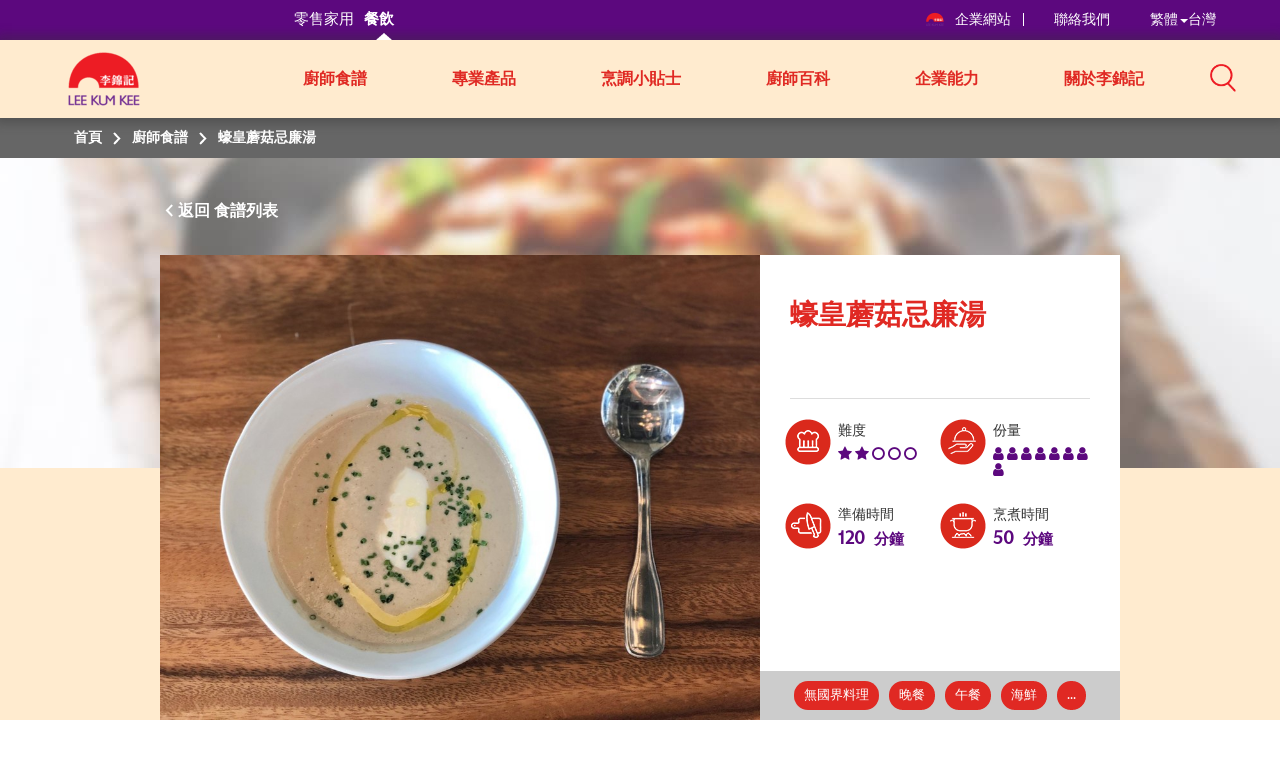

--- FILE ---
content_type: text/html; charset=utf-8
request_url: https://tw.lkk.com/zh-hk/foodservices/recipes/cream-of-wild-mushroom-and-oyster-soup
body_size: 9468
content:








<!DOCTYPE html>
<html lang="zh" class="no-js TW">
<head>
    <meta charset="utf-8">
    <meta http-equiv="content-type" content="text/html; charset=utf-8">
    <meta http-equiv="X-UA-Compatible" content="IE=edge">
    <meta name="viewport" content="width=device-width, initial-scale=1, maximum-scale=1">
    <meta name="apple-mobile-web-app-capable" content="yes">
    <meta name="format-detection" content="telephone=no">
    <!--[if IE]>
    <link rel="shortcut icon" href="path/to/favicon.ico"/>
    <![endif]-->
    <link href="https://cdn-akamai.lkk.com/images/apple-touch-icon-precomposed.png" rel="apple-touch-icon-precomposed">
    <link href="https://cdn-akamai.lkk.com/images/favicon.png?v=2" rel="icon">
	<link rel="preload" as="image" href="https://cdn-akamai.lkk.com/images/lkk-icon-product.png">
	<link rel="preload" as="image" href="https://cdn-akamai.lkk.com/images/lkk-icon-status.png">
	<link rel="preload" as="image" href="https://cdn-akamai.lkk.com/images/lkk-icon-cooking.png">
	<link rel="preload" as="image" href="https://cdn-akamai.lkk.com/images/lkk-icon-social.png">
	<link rel="preload" as="image" href="https://cdn-akamai.lkk.com/images/lkk-icon-making.png">
    <link rel="canonical" href="https://tw.lkk.com/zh-hk/foodservices/recipes/cream-of-wild-mushroom-and-oyster-soup">
    <link rel="alternate" href="https://tw.lkk.com/en/foodservices/recipes/cream-of-wild-mushroom-and-oyster-soup" hreflang="en">




    <title id="titleOfRecipe">蠔皇蘑菇忌廉湯 | 美味食譜 | 李錦記台灣 | TAIWAN </title>
    <meta name="keywords" content="">
    <meta name="description" content="content">
      <meta name="robots" content="index">
      <meta name="robots" content="follow">
<meta http-equiv="content-language" content="zh-tw">
<!-- Global site tag (gtag.js) - Google Analytics -->
<script async="" src="https://www.googletagmanager.com/gtag/js?id=UA-136762158-2"></script>
<script>
  window.dataLayer = window.dataLayer || [];
  function gtag(){dataLayer.push(arguments);}
  gtag('js', new Date());

  gtag('config', 'UA-136762158-2');
</script>
    <meta property="og:title" content="蠔皇蘑菇忌廉湯 - Lee Kum Kee">
        <meta property="og:image" content="https://cdn-akamai.lkk.com/foodservices/-/media/recipe-cream-of-wild-mushroom--oyster-soup.jpg?bc=white&amp;h=315&amp;w=600&amp;hash=11FCB57863FC78381C5AEDC97434AB0F&amp;v=639008219206978238">
            <meta property="og:image:width" content="600">
            <meta property="og:image:height" content="315">
    <meta property="og:description" content="發掘更多簡易、美味食譜，讓你烹調出道道佳餚，為撃愛奉上滋味。">
    <meta property="og:url" content="https://tw.lkk.com/zh-hk/foodservices/recipes/cream-of-wild-mushroom-and-oyster-soup">

    <meta property="og:type" content="website">


<meta name="twitter:card" content="summary">
    <meta name="twitter:site" content="@LeeKumKeeUSA">
    <meta name="twitter:title" content="蠔皇蘑菇忌廉湯  - Lee Kum Kee">
    <meta name="twitter:description" content="發掘更多簡易、美味食譜，讓你烹調出道道佳餚，為撃愛奉上滋味。">
        <meta name="twitter:image" content="https://cdn-akamai.lkk.com/foodservices/-/media/recipe-cream-of-wild-mushroom--oyster-soup.jpg?bc=white&amp;hash=2D25C95D2427E53C47C6662B3EA65A02&amp;v=639008219207028257">
    <link href="https://cdn-akamai.lkk.com/styles/style.min.css" rel="stylesheet">

    <link href="https://hk.lkk.com/styles/style.print.min.css" rel="stylesheet" media="print">
    <!-- <link type="text/css" href="https://hk.lkk.com/css/custom_font.min.css" media="all" as="style">
	  <link rel="stylesheet" href="/styles/style.min.css">
	  <link rel="stylesheet" href="/styles/style.print.min.css" rel="stylesheet" media="print"> -->
	  <link type="text/css" as="style" href="https://fonts.googleapis.com/css?family=Kaushan+Script">
	  <link type="text/css" href="https://hk.lkk.com/css/custom_font.min.css" media="all" as="style">
	  
<!-- Google Tag Manager -->
<script>(function(w,d,s,l,i){w[l]=w[l]||[];w[l].push({'gtm.start':
new Date().getTime(),event:'gtm.js'});var f=d.getElementsByTagName(s)[0],
j=d.createElement(s),dl=l!='dataLayer'?'&l='+l:'';j.async=true;j.src=
'https://www.googletagmanager.com/gtm.js?id='+i+dl;f.parentNode.insertBefore(j,f);
})(window,document,'script','dataLayer','GTM-MGC4N3J');</script>
<!-- End Google Tag Manager -->
	  
</head>


<script type="text/javascript">
		const currentUrl01 = window.location.protocol + '//' + window.location.hostname + window.location.pathname;
		const currentUrl02 = window.location.href;
      
        var targetUrl1 = 'https://hk.lkk.com';
        var targetUrl2 = 'https://hk.lkk.com/';
        var targetUrl3 = 'https://hk.lkk.com/zh-hk';
        var targetUrl4 = 'https://hk.lkk.com/zh-hk/';
        var targetUrl5 = 'https://hk.lkk.com/en';
        var targetUrl6 = 'https://hk.lkk.com/en/';
        var targetUrl7 = 'https://hk.lkk.com/id-id';
        var targetUrl8 = 'https://hk.lkk.com/id-id/';
		var targetUrl9 = 'https://corporate.lkk.com'; 
		
		var targetUrl001 = 'https://hk.lkk.com/foodservices'
		var targetUrl002 = 'https://hk.lkk.com/en/foodservices'
		var targetUrl003 = 'https://hk.lkk.com/zh-hk/foodservices'
		var targetUrl004 = 'https://hk.lkk.com/zh-cn/foodservices'
		var targetUrl005 = 'https://hk.lkk.com/foodservices/'
		var targetUrl006 = 'https://hk.lkk.com/en/foodservices/'
		var targetUrl007 = 'https://hk.lkk.com/zh-hk/foodservices/'
		var targetUrl008 = 'https://hk.lkk.com/zh-cn/foodservices/'


       if (currentUrl01 === targetUrl1 
		|| currentUrl01 === targetUrl2
		|| currentUrl01 === targetUrl3 
		|| currentUrl01 === targetUrl4 
		|| currentUrl01 === targetUrl5 
		|| currentUrl01 === targetUrl6 
		|| currentUrl01 === targetUrl7 
		|| currentUrl01 === targetUrl8 
		|| currentUrl01 === targetUrl001 
		|| currentUrl01 === targetUrl002 
		|| currentUrl01 === targetUrl003 
		|| currentUrl01 === targetUrl004 
		|| currentUrl01 === targetUrl005 
		|| currentUrl01 === targetUrl006 
		|| currentUrl01 === targetUrl007 
		|| currentUrl01 === targetUrl008) {
            var styleElement = document.createElement('style');
            styleElement.textContent = `
                header, #main, footer, #languagePopup, #btnGoTop {
                    -webkit-filter: grayscale(100%) !important;
                    -moz-filter: grayscale(100%) !important;
                    filter: grayscale(100%) !important;
                }
                body {
                    background-color: #EEEEEE !important;
                }
            `;
            document.head.appendChild(styleElement);
        }
		else if(currentUrl02.startsWith(targetUrl9) ){
			var styleElement = document.createElement('style');
            styleElement.textContent = `
                header, #main, footer, #languagePopup, #btnGoTop {
                    -webkit-filter: grayscale(100%) !important;
                    -moz-filter: grayscale(100%) !important;
                    filter: grayscale(100%) !important;
                }
                body {
                    background-color: #EEEEEE !important;
                }
            `;
            document.head.appendChild(styleElement);
		
		}
</script>




<body data-fancybox-next="Next" data-fancybox-previous="Previous" data-fancybox-close="Close">

  
  <div itemscope="" itemtype="https://schema.org/WebSite">
    <link itemprop="url" href="https://tw.lkk.com/zh-hk/foodservices/recipes/cream-of-wild-mushroom-and-oyster-soup">
    <meta itemprop="name" content="Lee Kum Kee">
  </div>
  

    <span class="persona"><input type="hidden" id="personaDet" name="food-services" value="food-services"><input type="hidden" id="personaTem" name="" value=""></span>
    <div class="wrapper ">
        <div class="preload">
            <div class="status"></div>
        </div>
        <header id="header">
            

<div class="head-menu">
  <div class="container">
      <div class="row">

          <div id="mainNav" class="main-menu collapse">

<ul class="menu1">
    <li>
    <a href="/zh-hk" title="零售家用" class="home-cooks">零售家用</a>
    </li>
    <li>
    <a href="/zh-hk/foodservices" title="餐飲" class="food-services">餐飲</a>
    </li>
</ul>              
              
                  <div class="menu2">
                      
                      
<p class="menu-right">&nbsp;</p>
<p class="menu-left"><a href="https://corporate.lkk.com/zh-HK/" title="企業網站"><img alt="corporate bridge logo" src="https://cdn-akamai.lkk.com/images/LKKLogo-square.png" style="width:20px;">企業網站&nbsp;</a> </p>
<p><a href="/zh-hk/foodservices/about-lkk/contact-us" title="聯絡我們">聯絡我們 </a> </p>
<p class="visible-desktop">&nbsp;</p>
<p class="language-chosen"><a href="#" title="HK" data-toggle="modal" data-target="#languagePopup"><span id="country">繁體</span><span class="caret"></span><span id="lang">台灣</span></a></p>
                  </div>

              


    <div class="head-main-top2" style="
    position: absolute;
    top: 59px;
    z-index: 1">
        <a href="/en/" title="Lee Kum Kee" class="logo2">
            <img src="https://cdn-akamai.lkk.com/images/LKKLogo-square.png" alt="Lee Kum Kee" style="margin-top: -20px; width:80px">
        </a>
    </div>
    <ul class="menu3">
            <li class="">
                					  <a href="/zh-hk/foodservices/recipes" target="_self" title="廚師食譜">廚師食譜</a>
				
				
					
            </li>
            <li class="">
                                     <a href="/zh-hk/foodservices/products" target="_self" title="專業產品" aria-expanded="false">專業產品</a>
				
				
					
                    <div class="submenu1 submenu-3col">
                        <ul class="list-unstyled sub-level1">
                                    <li>
                                        <a target="_self" href="/zh-hk/foodservices/products/saucetype/oyster-sauce" title="蠔油">蠔油</a>
                                    </li>
                                    <li>
                                        <a target="_self" href="/zh-hk/foodservices/products/saucetype/soy-sauces" title="醬油">醬油</a>
                                    </li>
                                    <li>
                                        <a target="_self" href="/zh-hk/foodservices/products/saucetype/gourmet-sauce" title="美食醬料">美食醬料</a>
                                    </li>
                                    <li>
                                        <a target="_self" href="/zh-hk/foodservices/products/saucetype/chili-sauce" title="辣椒醬">辣椒醬</a>
                                    </li>
                                    <li>
                                        <a target="_self" href="/zh-hk/foodservices/products/saucetype/cooking-and-dipping-sauces" title="烹調用料及蘸料 ">烹調用料及蘸料 </a>
                                    </li>
                                    <li>
                                        <a target="_self" href="/zh-hk/foodservices/products/saucetype/ready-sauces" title="方便醬料">方便醬料</a>
                                    </li>
                                    <li>
                                        <a target="_self" href="/zh-hk/foodservices/products/saucetype/seasoning-powder" title="調味粉">調味粉</a>
                                    </li>
                        </ul>
                    </div>
                    <input type="hidden" id="renderingID" name="renderingID" value="1079D76C64E74A3CB39C0FC6736F8D6E">
            </li>
            <li class="">
                					  <a href="/zh-hk/foodservices/cooking-stories?category=cooking-tips" target="_self" title="烹調小貼士">烹調小貼士</a>
				
				
					
            </li>
            <li class="">
                                     <a href="/zh-hk/foodservices/cooking-stories" target="_self" title="廚師百科" aria-expanded="false">廚師百科</a>
				
				
					
                    <div class="submenu1">
                        <ul class="list-unstyled sub-level1">

                                    <li>
                                        <a href="/zh-hk/foodservices/cooking-stories?category=chinese-food-culture" title="中華飲食文化">中華飲食文化</a>
                                    </li>
                                    <li>
                                        <a href="/zh-hk/foodservices/cooking-stories?category=cooking-inspiration" title="煮食靈感">煮食靈感</a>
                                    </li>
                                                    </ul>
                    </div>
            </li>
            <li class="">
                                     <a href="/zh-hk/foodservices/our-capabilities" target="_self" title="企業能力" aria-expanded="false">企業能力</a>
				
				
					
                        <div class="submenu1 ">
                            <ul class="list-unstyled sub-level1">
                                    <li>
                                        <a href="/zh-hk/foodservices/our-capabilities/article-item" target="_self" title="國際品質認證">國際品質認證</a>
                                    </li>
                                    <li>
                                        <a href="/zh-hk/foodservices/our-capabilities/our-capabilities" target="_self" title="企業能力">企業能力</a>
                                    </li>
                            </ul>
                        </div>
            </li>
            <li class="">
                                     <a href="javascript:void(0);" target="_self" title="關於李錦記" aria-expanded="false">關於李錦記</a>
				
				
					
                        <div class="submenu1 submenu1--right">
                            <ul class="list-unstyled sub-level1">
                                    <li>
                                        <a href="/zh-hk/foodservices/about-lkk/overview" target="_self" title="企業概覽">企業概覽</a>
                                    </li>
                                    <li>
                                        <a href="/zh-hk/foodservices/about-lkk/our-vision-mission-core-values" target="_self" title="企業願景、使命及價值觀和領導力">企業願景、使命及價值觀和領導力</a>
                                    </li>
                                    <li>
                                        <a href="/zh-hk/foodservices/about-lkk/our-corporate-logo" target="_self" title="企業商標">企業商標</a>
                                    </li>
                                    <li>
                                        <a href="/zh-hk/foodservices/about-lkk/our-brand" target="_self" title="百分百堅持">百分百堅持</a>
                                    </li>
                                    <li>
                                        <a href="/zh-hk/foodservices/about-lkk/contact-us" target="_self" title="聯絡我們">聯絡我們</a>
                                    </li>
                            </ul>
                        </div>
            </li>
    </ul>
<script src="https://cdnjs.cloudflare.com/ajax/libs/jquery/3.3.1/jquery.min.js"></script>
<link href="https://cdnjs.cloudflare.com/ajax/libs/select2/4.0.7/css/select2.min.css" rel="stylesheet">
<script src="https://cdnjs.cloudflare.com/ajax/libs/select2/4.0.7/js/select2.min.js"></script>


          </div>
<div class="head-group1">

    <div class="search-box">
    <a title="搜索" aria-controls="mainSearch" aria-expanded="false" data-target="#mainSearch" data-toggle="collapse" class="collapsed search-control" href="javascript:void(0)"><span class="ico">
    <img alt="Search" src="https://cdn-akamai.lkk.com/images/searchicon.png" style="width: 26px;" role="button">
    </span></a>
    <nav id="mainSearch" class="main-search collapse">
    <div class="form search-form">
    <div class="form-group">
    <input type="search" placeholder="搜索產品, 食譜和文章" class="form-control global-search">
    <a href="javascript:void(0)" title="搜索" data-target="#mainSearch" data-toggle="collapse" class="search-btn-close"><span class="ico ico-close">
    <img src="https://cdn-akamai.lkk.com/images/iconsClose.png" alt="Close Search Box" role="button">
    </span></a>
    </div>
    </div>
    </nav>
    </div>
    <a href="javascript:void(0)" aria-controls="mainNav" aria-expanded="false" data-target="#mainNav" data-toggle="collapse" title="Search" class="btn-menu collapsed visible-mobile"><span class="icon-bar"><span class="sr-only">Mobile Menu</span></span></a></div>
          
      </div>
  </div>
  
</div>
<div class="head-main-top">
<div class="container">
<div class="row"><a href="/zh-hk/foodservices" title="Lee Kum Kee" class="logo logo2"><img src="https://cdn-akamai.lkk.com/images/LKKLogo-square.png" alt="Lee Kum Kee 130th anniversary logo - TC" style="margin-top:-7px; width: 60px;"></a></div>
</div>
  
</div>

        </header>
        


<nav class="breadcrumb" aria-label="breadcrumb">
    <div class="container">
        <div class="row">
            <ul class="list-unstyled">
                    <li>
                                <span>
首頁                                </span>
                    </li>
                    <li>
                            <a href="/zh-hk/foodservices/recipes" target="">
廚師食譜                            </a>
                    </li>
                    <li>
                            <span>
蠔皇蘑菇忌廉湯                            </span>
                    </li>
            </ul>
        </div>
    </div>
</nav>

		
		
        <div id="main" role="main">
		
		
		
		
		
		
		
	
            

<div data-sharebox="" class="sharebox-container">
    <div class="sharebox-overlay"></div>
    <button aria-label="Close" class="sharebox-menu-close"><span class="fa fa-times-circle-o"></span></button>
    <div class="sharebox-content">
        <div class="sharebox-content-heading">
            <p data-sharebox-heading="" class="sharebox-content-title">
            <h2 data-sharebox-pagetitle="" class="sharebox-content-title-page"></h2><span data-sharebox-pageurl="" class="sharebox-content-title-page-url"></span>
        </div>
        <div class="sharebox-content-link">
            <input type="text" value="" data-sharebox-input="" class="sharebox-content-input">
            <div data-sharebox-button="" class="sharebox-content-button"></div>
            <div data-sharebox-notification="" class="sharebox-content-notification">Copied to Clipboard!</div>
        </div>
    </div>
</div>
<div class="recipe-detail-content">
        <div class="landing-banner visible-desktop"><img src="https://cdn-akamai.lkk.com/foodservices/-/media/feature/recipe/recipe-banner-2.jpg?h=430&amp;iar=0&amp;w=1280&amp;hash=FE5C6A98D521087D1C052F41629075A9" alt="default-banner"></div>





    <div class="section-block">
        <input type="hidden" id="r-detail-id" class="r-detail-id" value="1079D76C64E74A3CB39C0FC6736F8D6E">
        <input type="hidden" id="backRecipeURL" name="backRecipeURL" value="/zh-hk/foodservices/recipes">
        <input type="hidden" id="r-detail-lang" name="r-detail-lang" value="zh-HK">
        <input type="hidden" id="addthisLanguage" data-copylink="Copy Link" data-copy="Copy" data-message="Copied to Clipboard!">
        <div class="container">
            <div class="row">
                <div class="recipe-info">
                    <div class="recipe-control">
                        <div class="control-btns">
                            <div class="pull-left">
                                <a href="javascript:void(0);" onclick="backToRecipe()" title="返回" data-label="食譜列表" class="btn-back">返回&nbsp;</a>
                            </div>
                            
                        </div>
                    </div>
                    <div class="recipe-detail">
                        <div class="recipe-thumb">
						
						
                            <div class="list-unstyled">
							

<img src="https://cdn-akamai.lkk.com/foodservices/-/media/recipe-cream-of-wild-mushroom--oyster-soup.jpg?h=727&amp;iar=0&amp;w=938&amp;hash=C286E055CF6F01D8A685A6B7D91CDD71" alt="蠔皇蘑菇忌廉湯" loading="lazy">                            </div>
                        </div>
                        <div class="recipe-desc">
                          <div class="desc-info">
                                <h1 title="蠔皇蘑菇忌廉湯">蠔皇蘑菇忌廉湯</h1>


                          </div>
                            <div class="desc-icon">
                                <ul class="list-icons">
                                    <li>
                                        <span class="lkks raking-icon"></span>難度
										 
										<span class="sr-only">Level: 2</span>
                                        <ul class="red-color" aria-hidden="true">
                                                    <li><span class="fa fa-star"></span></li>
                                                    <li><span class="fa fa-star"></span></li>
                                                    <li><span class="fa fa-circle-o"></span></li>
                                                    <li><span class="fa fa-circle-o"></span></li>
                                                    <li><span class="fa fa-circle-o"></span></li>
                                        </ul>
                                    </li>
                                    <li>
                                        <span class="lkks serve-icon"></span>份量
										 
										<span class="sr-only">Serves: 8</span>
                                        <ul class="red-color" aria-hidden="true">
                                                    <li><span class="fa fa-user"></span></li>
                                                    <li><span class="fa fa-user"></span></li>
                                                    <li><span class="fa fa-user"></span></li>
                                                    <li><span class="fa fa-user"></span></li>
                                                    <li><span class="fa fa-user"></span></li>
                                                    <li><span class="fa fa-user"></span></li>
                                                    <li><span class="fa fa-user"></span></li>
                                                    <li><span class="fa fa-user"></span></li>
                                        </ul>
                                    </li>
                                    <li>
                                      <span class="lkks repair-icon"></span>
準備時間

                                      
                                      <p class="red-color">
                                            <span>120</span>
分鐘
                                      </p>
                                    </li>
                                    <li>
                                        <span class="lkks procing-icon"></span>烹煮時間
                                        <p class="red-color">
                                            <span>50</span>
分鐘
                                        </p>
                                    </li>
                                </ul>
                            </div>

                                <div class="desc-tags">
                                                                                <a href="javascript:void(0);" title="無國界料理">無國界料理</a>
                                            <a href="javascript:void(0);" title="晚餐">晚餐</a>
                                            <a href="javascript:void(0);" title="午餐">午餐</a>
                                            <a href="javascript:void(0);" title="海鮮">海鮮</a>
                                            <a href="javascript:void(0);" title="超過60分鐘">超過60分鐘</a>
                                </div>
                        </div>
                    </div>
                </div>
            </div>
        </div>
    </div>
	  <div class="section-block">
	  
	   	   <div class="container">
           <div class="row">
		   <div class="render-lightbox" id="intro-main">
		   
			 <div style="display:none">
               
			 </div>
		   
		   
		   
	       </div>
		   </div>
	    </div>	   
	   
	   
	  
	  
	  
	 </div>
    <div class="section-block">
        <div class="container">
            <div class="row">
                <div class="recipe-side">

                        <h2><span>預備食材</span></h2>
                        <div class="side-box-list">
                                    <div class="side-box">
                                        <span class="lkks ingr-icon"></span>
                                        <h3>材料</h3>
                                        <ul>
                                                <li>蘑菇 1 磅</li>
                                                <li>冬菇 8 顆</li>
                                                <li>洋蔥 1/2 個</li>
                                                <li>新鮮生蠔 1/2 磅</li>
                                                <li>奶油6杯</li>
                                                <li>牛油 3 湯匙</li>
                                                <li>熱水 8 杯</li>
                                                <li>麵粉 1/2 杯 </li>
                                        </ul>
                                    </div>


                                    <div class="side-box">
                                        <span class="lkks season-icon"></span>
                                        <h3>調味料</h3>
                                        <ul>
                                                <li>李錦記舊庄特級蠔油 1/2 杯</li>
                                        </ul>
                                    </div>






                        </div>
                    
                        <h2><span>使用了以下<br>李錦記產品</span></h2>
                        <div class="side-product-list">
                                <div class="side-product-item">
                                    <div class="box-inner">
                                        <a href="/zh-hk/foodservices/products/premium-oyster-sauce" title="舊庄特級蠔油">
                                            <div class="thumb">
											
                                                <div class="image"><span><img src="https://cdn-akamai.lkk.com/foodservices/-/media/tw-site---food-service/premium-oyster-sauce-227kg-tw.png?h=44&amp;iar=0&amp;mh=185&amp;mw=52&amp;w=52&amp;hash=FCDD85999F88E060AD1CEBFB2941A7D3" alt="Premium Oyster Sauce 2.27KG" loading="lazy"></span></div>
                                            </div>
                                            <div class="desc">
                                                <p class="subname">

                                                    蠔油
                                                </p>
                                                <p class="name">舊庄特級蠔油</p>
                                            </div>
                                        </a>
                                    </div>
                                </div>
                        </div>
                </div>
                <div class="render-lightbox recipe-step">

                        <h2 class="recipe-main-title">烹調步驟</h2>
                    <ol>
                        <li data-step="1" class="step-box">
                            <div>蘑菇洗淨。乾冬菇去蒂用熱水浸泡約 2 小時。</div>
                        </li>
                                            <li data-step="2" class="step-box">
                            <div>高身湯鍋燒熱牛油。先將洋蔥炒香，加入蘑菇和麵粉炒香。</div>
                        </li>
                                            <li data-step="3" class="step-box">
                            <div>再將其餘所有材料加入湯鍋內（包括浸軟的冬菇連水）同煮至沖沸。後轉小火煮約 30 分鐘。</div>
                        </li>
                                            <li data-step="4" class="step-box">
                            <div>將煮好的湯稍放涼，之後用攪拌機打成蓉，再用爐煮沸。</div>
                        </li>
                                            <li data-step="5" class="step-box">
                            <div>加入李錦記舊庄特級蠔油調味即可成。</div>
                        </li>
                                            <li data-step="6" class="step-box">
                            <div>提示: 李錦記舊庄特級蠔油，味鮮美味，不需再添加其餘調味料，足以帶出湯的鮮蠔味。</div>
                        </li>
					</ol>
                </div>
            </div>
        </div>
    </div>
    <style type="text/css">
        .btns.btns-primary.made-it {
            background-color: #8a8a8a;
            pointer-events: none
        }
        .bg-yellow.cooked-it {
            pointer-events: none
        }
        h1 {
            display: block;
            font-size: 2em;
            margin-top: 0.67em;
            margin-bottom: 0.67em;
            margin-left: 0;
            margin-right: 0;
            font-weight: bold;
        }
        h2 {
            display: block;
            font-size: 1.5em;
            /*margin-top: 0.83em;
            margin-bottom: 0.83em;*/
            margin-left: 0;
            margin-right: 0;
            font-weight: bold;
        }
        h3 { 
            display: block;
            font-size: 1.17em;
            margin-top: 1em;
            margin-bottom: 1em;
            margin-left: 0;
            margin-right: 0;
            font-weight: bold;
        }
        h4 { 
            display: block;
            margin-top: 1.33em;
            margin-bottom: 1.33em;
            margin-left: 0;
            margin-right: 0;
            font-weight: bold;
        }
        h5 { 
            display: block;
            font-size: .83em;
            margin-top: 1.67em;
            margin-bottom: 1.67em;
            margin-left: 0;
            margin-right: 0;
            font-weight: bold;
        }
        h6 { 
            display: block;
            font-size: .67em;
            margin-top: 2.33em;
            margin-bottom: 2.33em;
            margin-left: 0;
            margin-right: 0;
            font-weight: bold;
        }
		
		
    }
		
    </style>

       
    
</div>

<style>
    .butt {
        border: 1px outset #000000;
        background-color: #fff;
        margin: 0 10px 0 0;
    }
</style>
<div id="url" style="display:none"><a href="#"><span>點擊此處：</span></a></div>
<script>
    window.onload = function () {
        var div = document.getElementById('url');
        var a = div.getElementsByTagName('a')[0];

        a.innerHTML = a.innerHTML + document.location.href;
        a.href = document.location.href;

       document.body.insertBefore(div, document.body.firstChild);
    }
</script>

        </div>
        <footer id="footer">
            



    <div class="foot-nav">
        <div class="container">
            <div class="row">
                    <div class="col-md-6">
                        <h2>十大推介醬料</h2>
                        <ul class="col-md-6-2">
                                    <li>
                                        <a href="/zh-hk/foodservices/products/chu-hou-paste" title="柱侯醬">柱侯醬</a>
                                    </li>
                                    <li>
                                        <a href="/zh-hk/foodservices/products/char-siu-sauce" title="叉燒醬">叉燒醬</a>
                                    </li>
                                    <li>
                                        <a href="/zh-hk/foodservices/products/hong-kong-style-soy-bean-sauce" title="港式豆醬(黃豆醬)">港式豆醬(黃豆醬)</a>
                                    </li>
                                    <li>
                                        <a href="/zh-hk/foodservices/products/fine-shrimp-sauce" title="幼滑蝦醬 ">幼滑蝦醬 </a>
                                    </li>
                                    <li>
                                        <a href="/zh-hk/foodservices/products/premium-chicken-bouillon-powder" title="特級雞粉 ">特級雞粉 </a>
                                    </li>
                                    <li>
                                        <a href="/zh-hk/foodservices/products/plum-sauce" title="蘇梅醬">蘇梅醬</a>
                                    </li>
                                    <li>
                                        <a href="/zh-hk/foodservices/products/abalone-sauce" title="鮑魚風味調味汁">鮑魚風味調味汁</a>
                                    </li>
                                    <li>
                                        <a href="/zh-hk/foodservices/products/premium-chicken-bouillon-powder-no-msg-added" title="特級雞粉(不加味精)">特級雞粉(不加味精)</a>
                                    </li>
                                    <li>
                                        <a href="/zh-hk/foodservices/products/premium-oyster-sauce" title="舊庄特級蠔油">舊庄特級蠔油</a>
                                    </li>
                                    <li>
                                        <a href="/zh-hk/foodservices/products/gold-label-dark-soy-sauce" title="金標老抽醬油">金標老抽醬油</a>
                                    </li>
                        </ul>
                    </div>

                    <div class="col-md-6">
                        <h2>十大美味食譜</h2>
                        <ul class="col-md-6-2">
                                <li>
                                    <a href="/zh-hk/foodservices/recipes/stewed-brisket-with-egg-noodles" title="柱侯牛腩撈麵">柱侯牛腩撈麵</a>
                                </li>
                                <li>
                                    <a href="/zh-hk/foodservices/recipes/wok-fried-giant-grouper-fillet-with-fresh-lily-bulb" title="翡翠百合龍躉球">翡翠百合龍躉球</a>
                                </li>
                                <li>
                                    <a href="/zh-hk/foodservices/recipes/seafood-and-tofu-soup" title="海鮮豆腐羹">海鮮豆腐羹</a>
                                </li>
                                <li>
                                    <a href="/zh-hk/foodservices/recipes/steamed-fish-in-double-fermented-soy-sauce" title="清蒸海上鮮">清蒸海上鮮</a>
                                </li>
                                <li>
                                    <a href="/zh-hk/foodservices/recipes/beef-fried-rice" title="生炒香蔥牛肉飯">生炒香蔥牛肉飯</a>
                                </li>
                                <li>
                                    <a href="/zh-hk/foodservices/recipes/pineapple-and-bacon-cauliflower-fried-rice" title="鳳梨煙肉炒椰菜花飯">鳳梨煙肉炒椰菜花飯</a>
                                </li>
                                <li>
                                    <a href="/zh-hk/foodservices/recipes/braised-tempeh-with-vegetables" title="紅燒天貝伴蔬食">紅燒天貝伴蔬食</a>
                                </li>
                                <li>
                                    <a href="/zh-hk/foodservices/recipes/abalone-with-yam-in-wonton-cups" title="山藥鮑魚滿金杯">山藥鮑魚滿金杯</a>
                                </li>
                                <li>
                                    <a href="/zh-hk/foodservices/recipes/cordyceps-flower-and-chicken-claypot-rice-in-soy-bean-sauce" title="蟲草花黃豆醬滑雞煲仔飯">蟲草花黃豆醬滑雞煲仔飯</a>
                                </li>
                                <li>
                                    <a href="/zh-hk/foodservices/recipes/duck-breast-with-yellow-fungus-and-quail-eggs-in-taro-nest" title="黃耳金鵲樂歸巢">黃耳金鵲樂歸巢</a>
                                </li>
                        </ul>
                         
                    </div>
            </div>
        </div>
    </div>

<div class="foot-info">
<div class="container">
<div class="row">
<div class="col-md-6">
<h3 class="bdt"><strong>聯絡我們</strong></h3>
<div class="foot-social">
<ul class="list-unstyled">
    <li><a rel="noopener noreferrer" href="https://www.facebook.com/LeeKumKeeTaiwan/" title="Facebook" target="_blank"><img src="https://cdn-akamai.lkk.com/images/f-fb.png" alt="Facebook"></a></li>
    <li><a rel="noopener noreferrer" href="https://icook.tw/users/leekumkee/recipes" title="icook" target="_blank"><img alt="icook" src="https://cdn-akamai.lkk.com/foodservices/-/media/images/icook_icon_ic.png?la=zh-hk&amp;hash=07DC54E1113DFF6919AD1B9D61B7876B"></a></li>
    <li><a rel="noopener noreferrer" href="https://www.instagram.com/leekumkeetw/" title="Instagram" target="_blank"><img src="https://cdn-akamai.lkk.com/images/f-ins.png" alt="Instagram"></a></li>
    <li>
    <a href="https://www.youtube.com/channel/UCEL5RNavvmHTKCwVK31WcoQ" title="Youtube" target="_blank" rel="nofollow">
    <img src="https://cdn-akamai.lkk.com/images/f-ytb.png" alt="Youtube">
    </a>
    </li>
</ul>
</div>
</div>
<div class="col-md-6">
<!--<h3>Download Our Apps</h3>
<ul class="list-unstyled app-downloads">
    <li>
    <a title="Appstore"><img src="/images/apps-btn.png" alt="Appstore" /></a>
    <div class="qr-code"><img src="/images/qr-code.png" alt="temp" /></div>
    </li>
    <li>
    <a title="Google Play"><img src="/images/gplay-btn.png" alt="Google Play" /></a>
    <div class="qr-code"><img src="/images/qr-code.png" alt="temp" /></div>
    </li>
</ul>-->
</div>
</div>
</div>
</div>

<div class="container">
<div class="row">
<div class="col-md-12">
<div class="foot-link">
<div class="col-md-6">
<ul class="list-unstyled">
    <li>
    <a title="網站使用條款" href="/zh-hk/foodservices/terms-of-use">網站使用條款</a>
    </li>
    <li>
    <a title="私隱聲明" href="/zh-hk/foodservices/privacy-statement">私隱聲明&nbsp;</a>
    </li>
    <li>
    <a title="網站地圖" href="/zh-hk/foodservices/sitemap">網站地圖&nbsp;</a>
    </li>
</ul>
</div>
<div class="col-md-6">
<p>(c) <span id="year">{|year|}</span> 李錦記版權所有。</p>
</div>
</div>
</div>
</div>
</div>


        </footer>
        

<div id="languagePopup" role="dialog" class="modal fade">
<div class="language-popup">
<span data-dismiss="modal" class="close-modal"></span>
<div class="container">
<div class="row">
<h2>選擇地區</h2>
<div class="col-md-12">
<div class="language-list">
<ul class="list-unstyled">
       <li data-country="AU" data-language="EN" class="language-item"><a title="澳洲">澳洲</a><span data-type="EN"><a href="https://au.lkk.com" title="English">English</a></span><span data-type="EN"></span></li>
    <li data-country="CD" data-language="EN" class="language-item"><a title="Canada">加拿大</a><span data-type="EN"><a href="https://ca.lkk.com/fr-ca" title="Francais">Francais</a></span><span data-type="CN"><a href="https://ca.lkk.com" title="English">English</a></span></li>
    <li data-country="South" data-language="EN" class="language-item"><a title="csamerica">中南美洲與加勒比地區</a><span data-type="EN"><a href="https://csa.lkk.com" title="English">English</a></span><span data-type="CN"><a href="https://csa.lkk.com/es-mx" title="Espanol">Espanol</a></span></li>
    <li data-country="CN" data-language="EN" class="language-item"><a title="简体中文">中國内地</a><span data-type="CN"><a href="http://china-kitchen.lkk.com/zh-CN/Kitchen" title="简体中文">简体中文</a></span><span data-type="CN"></span></li>
    <li data-country="EU" data-language="EN" class="language-item"><a title="Europe">歐洲</a><span data-type="EN"><a href="https://europe.lkk.com" title="English">English</a></span><span data-type="EN"></span></li>
    <li data-country="DE" data-language="DE" class="language-item"><a title="DE">德國</a><span data-type="EN"><a href="http://de.lkk.com" title="DE">DE</a></span><span data-type="EN"></span></li>
    <li data-country="HK" data-language="EN" class="language-item">
    <a title="Hong Kong">香港特別行政區</a><span data-type="CN"><a title="繁體中文" href="https://hk.lkk.com/zh-hk">繁體中文</a></span><span data-type="EN"><a href="https://hk.lkk.com/en" title="English">English</a></span><span data-type="ID"><a href="https://hk.lkk.com/id-id" title="Bahasa Indonesia">Bahasa Indonesia</a></span>
    </li>
    <li data-country="Ind" data-language="EN" class="language-item"><a title="English">印度尼西亞</a><span data-type="ID"><a href="https://indonesia.lkk.com" title="English">English</a></span><span data-type="ID"><a href="https://id.lkk.com/id-id" title="Bahasa Indonesia">Bahasa Indonesia</a></span></li>
    <li data-country="Jp" data-language="JP" class="language-item"><a title="日本語">日本</a><span data-type="JP"><a href="https://jp.lkk.com" title="日本語">日本語</a></span><span data-type="JP"></span></li>
    <li data-country="IN" data-language="IN" class="language-item"><a title="English">印度</a><span data-type="EN"><a href="https://in.lkk.com" title="English">English</a></span><span data-type="JP"></span></li>
</ul>
<ul class="list-unstyled">
    <li data-country="CD" data-language="KR" class="language-item"><a title="한글">韓國</a><span data-type="KR"><a href="https://kr.lkk.com" title="한글">한글</a></span><span data-type="KR"></span></li>
    <li data-country="South" data-language="EN" class="language-item"><a title="Malaysia">馬來西亞</a><span data-type="MY"><a href="https://malaysia.lkk.com" title="English">English</a></span><span data-type="MY"><a href="https://malaysia.lkk.com/zh-cn" title="简体中文">简体中文</a></span></li>
    <li data-country="NL" data-language="NL" class="language-item"><a title="Netherlands">荷蘭</a><span data-type="NL"><a href="http://nl.lkk.com" title="NL">NL</a></span><span data-type="NL"></span></li>
	       <li data-country="NZ" data-language="EN" class="language-item"><a title="紐西蘭">紐西蘭</a><span data-type="EN"><a href="https://nz.lkk.com" title="English">English</a></span><span data-type="EN"></span></li>
    <li data-country="Pl" data-language="EN" class="language-item"><a title="Philippines">菲律賓</a><span data-type="EN"><a href="https://ph.lkk.com" title="English">English</a></span><span data-type="EN"></span></li>
    <li data-country="SG" data-language="EN" class="language-item"><a title="Singapore">新加坡</a><span data-type="EN"><a href="https://sg.lkk.com" title="English">English</a></span><span data-type="CN"><a href="https://sg.lkk.com/zh-cn" title="简体中文">简体中文</a></span></li>
    <li data-country="Es" data-language="ES" class="language-item"><a href="javascript:void(0)" title="Espanol">西班牙</a><span data-type="ES"><a href="https://www.es.lkk.com/" title="Espanol">Espanol</a></span><span data-type="ES"></span></li>
    <li data-country="Tai" data-language="EN" class="language-item"><a title="繁體中文">台灣地區</a><span data-type="EN"><a href="https://taiwan.lkk.com" title="繁體中文">繁體中文</a></span><span data-type="EN"></span></li>
    <li data-country="UK" data-language="UK" class="language-item"><a href="javascript:void(0)" title="English">英國</a><span data-type="EN"><a href="https://uk.lkk.com/" title="English">English</a></span><span data-type="EN"></span></li>
    <li data-country="US" data-language="EN" class="language-item"><a title="United States">美國</a><span data-type="EN"><a title="English" href="https://usa.lkk.com/en">English</a></span><span data-type="CN"><a href="https://usa.lkk.com/zh-hk" title="繁體中文">繁體中文</a></span></li>
    <li data-country="VN" data-language="VI" class="language-item"><a title="越南">越南</a><span data-type="VI"><a href="https://vn.lkk.com" title="Tiếng Việt">Tiếng Việt</a></span><span data-type="EN"></span></li>
</ul>
</div>
</div>
</div>
</div>
</div>
</div>
                <a id="btnGoTop" aria-label="Back to top" href="#header" title="Back to top"></a>
    </div>
    <div id="mediaVideo" class="video-popup">
        <div class="inner-popup">


            <iframe width="560" height="315" title="Sesame Soy Roasted Peanuts Youtube Video" allowfullscreen="" data-url=""></iframe>

        </div>
    </div>
    <script src="https://cdn-akamai.lkk.com/scripts/global.min.js"></script>
<script src="https://cdn-akamai.lkk.com/scripts/main.min.js"></script>
<script src="https://cdn-akamai.lkk.com/scripts/common.min.js"></script>
<script src="https://cdn-akamai.lkk.com/scripts/recipe/recipe-detail.min.js"></script>

    <!-- Go to www.addthis.com/dashboard to customize your tools -->
    <script type="text/javascript" src="//s7.addthis.com/js/300/addthis_widget.js#pubid=ra-4e12d6ee441dd91f"></script>
    
    <script src="https://api.map.baidu.com/api?v=2.0&amp;ak=Kgz03vc23AngQtBk70NyuQNllLVEcWGN&amp;s=1"></script>
    
</body>
</html>

--- FILE ---
content_type: application/javascript
request_url: https://cdn-akamai.lkk.com/scripts/recipe/recipe-detail.min.js
body_size: 3469
content:
function AddMyCookBook(n){var t=$("#r-detail-id").val(),i;n.preventDefault();i=$(this);$(this).css("cursor","default");i.off("click");$.ajax({type:"POST",url:"/api/account/AccountsApi/AddCookBook",data:{ItemId:t,RecipeId:t,Language:$("#r-detail-lang").val()||"en"},success:function(n){n&&n.status==200?($("#recipe-cook-btn").removeClass("my-cookbook-btn").addClass("cooked-it"),alert(n.message)):alert(n.message)},error:function(n){console.log(n)}}).always(function(){})}function HaveMadeRecipe(n){var t=$("#r-detail-id").val(),i;n.preventDefault();i=$(this);$(this).css("cursor","default");i.off("click");$.ajax({type:"POST",url:"/api/account/AccountsApi/AddHaveMadeIt",data:{ItemId:t,RecipeId:t,Language:$("#r-detail-lang").val()||"en"},success:function(n){n&&n.status==200?($("#recipe-made-btn").removeClass("have-made-btn").addClass("made-it"),alert(n.message)):alert(n.message)},error:function(n){console.log(n)}}).always(function(){})}function getBaseUrl(){var n=window.location;return n.protocol+"//"+n.host+(n.port?":"+n.port:"")}function backToRecipe(){var n=$("#backRecipeURL").val(),t,i;try{t=document.referrer;i=getBaseUrl()+n;t.toLowerCase().indexOf(i.toLowerCase())===-1?window.location.href=n:(timeRequired!=null&&(n=buildUrlLKK(n,"timeRequired",timeRequired)),sauceType!=null&&(n=buildUrlLKK(n,"sauceType",sauceType)),ingredient!=null&&(n=buildUrlLKK(n,"ingredient",ingredient)),meal!=null&&(n=buildUrlLKK(n,"meal",meal)),dietary!=null&&(n=buildUrlLKK(n,"dietary",dietary)),cuisine!=null&&(n=buildUrlLKK(n,"cuisine",cuisine)),tag!=null&&(n=buildUrlLKK(n,"tag",tag)),page!=null&&(n=buildUrlLKK(n,"page",page)),sortBy!=null&&(n=buildUrlLKK(n,"sortBy",sortBy)),window.location.href=n)}catch(r){window.location.href=n}}function BindFilterEvent(){var n=$("#r-detail-id").val(),t;if(CreateCookieViewDetail(n),t=CreateCookieLike(n,!1),t)$(".r-addthis_button_weheartit-action").on("click",LikeLogic);else $(".r-addthis_button_weheartit-action").css("cursor","default"),$(".r-addthis_button_weheartit-action").off("click"),$(".r-addthis_button_weheartit-action img:first-child").remove()}function cleanArray(n){for(var i=[],t=0;t<n.length;t++)n[t]&&i.push(n[t]);return i}function CreateCookieViewDetail(n){var i=readCookie("recently-viewed-recipe"),u=i!=null?i:"",t=u.split(","),r;t.indexOf(n)===-1?t.unshift(n):(r=t.indexOf(n),t.splice(r,1),t.unshift(n));eraseCookie("recently-viewed-recipe");createCookie("recently-viewed-recipe",cleanArray(t).join(","),30)}function CreateCookieLike(n,t){var u=readCookie("recipe-detail-likes"),e=u!=null?u:"",i=e.split(","),r=!1,f;return i.indexOf(n)===-1?(t&&i.unshift(n),r=!0):(f=i.indexOf(n),i.splice(f,1),i.unshift(n),r=!1),eraseCookie("recipe-detail-likes"),createCookie("recipe-detail-likes",i.join(","),30),r}function LikeLogic(n){var i=$("#r-detail-id").val(),t;n.preventDefault();t=$(this);$(this).css("cursor","default");t.off("click");$.ajax({type:"POST",url:"/api/recipe/RecipeApi/UpdateLikesRecipe",data:{ID:i,Lang:$("#r-detail-lang").val()||"en"},success:function(){t.addClass("active");CreateCookieLike(i,!0)},error:function(n){console.log(n)}}).always(function(){})}var timeRequired,sauceType,ingredient,meal,dietary,cuisine,tag,page,sortBy;$(window).load(function(){timeRequired=readCookie("recipe-filter-timeRequired");sauceType=readCookie("recipe-filter-sauceType");ingredient=readCookie("recipe-filter-ingredient");meal=readCookie("recipe-filter-meal");dietary=readCookie("recipe-filter-dietary");cuisine=readCookie("recipe-filter-cuisine");tag=readCookie("recipe-filter-tag");page=readCookie("recipe-filter-page");sortBy=readCookie("recipe-filter-sortBy");BindFilterEvent();$(".my-cookbook-btn").click(AddMyCookBook);$(".have-made-btn").click(HaveMadeRecipe)});

--- FILE ---
content_type: application/javascript
request_url: https://cdn-akamai.lkk.com/scripts/global.min.js
body_size: 432576
content:
/*! jQuery v1.12.4 | (c) jQuery Foundation | jquery.org/license */ ! function(n, t) {
    "object" == typeof module && "object" == typeof module.exports ? module.exports = n.document ? t(n, !0) : function(n) {
        if (!n.document) throw new Error("jQuery requires a window with a document");
        return t(n)
    } : t(n)
}("undefined" != typeof window ? window : this, function(n, t) {
    function ii(n) {
        var t = !!n && "length" in n && n.length,
            r = i.type(n);
        return "function" === r || i.isWindow(n) ? !1 : "array" === r || 0 === t || "number" == typeof t && t > 0 && t - 1 in n
    }

    function ri(n, t, r) {
        if (i.isFunction(t)) return i.grep(n, function(n, i) {
            return !!t.call(n, i, n) !== r
        });
        if (t.nodeType) return i.grep(n, function(n) {
            return n === t !== r
        });
        if ("string" == typeof t) {
            if (pe.test(t)) return i.filter(t, n, r);
            t = i.filter(t, n)
        }
        return i.grep(n, function(n) {
            return i.inArray(n, t) > -1 !== r
        })
    }

    function kr(n, t) {
        do n = n[t]; while (n && 1 !== n.nodeType);
        return n
    }

    function we(n) {
        var t = {};
        return i.each(n.match(s) || [], function(n, i) {
            t[i] = !0
        }), t
    }

    function dr() {
        u.addEventListener ? (u.removeEventListener("DOMContentLoaded", v), n.removeEventListener("load", v)) : (u.detachEvent("onreadystatechange", v), n.detachEvent("onload", v))
    }

    function v() {
        (u.addEventListener || "load" === n.event.type || "complete" === u.readyState) && (dr(), i.ready())
    }

    function nu(n, t, r) {
        if (void 0 === r && 1 === n.nodeType) {
            var u = "data-" + t.replace(ke, "-$1").toLowerCase();
            if (r = n.getAttribute(u), "string" == typeof r) {
                try {
                    r = "true" === r ? !0 : "false" === r ? !1 : "null" === r ? null : +r + "" === r ? +r : be.test(r) ? i.parseJSON(r) : r
                } catch (f) {}
                i.data(n, t, r)
            } else r = void 0
        }
        return r
    }

    function fi(n) {
        for (var t in n)
            if (("data" !== t || !i.isEmptyObject(n[t])) && "toJSON" !== t) return !1;
        return !0
    }

    function tu(n, t, r, u) {
        if (ot(n)) {
            var s, e, h = i.expando,
                l = n.nodeType,
                o = l ? i.cache : n,
                f = l ? n[h] : n[h] && h;
            if (f && o[f] && (u || o[f].data) || void 0 !== r || "string" != typeof t) return f || (f = l ? n[h] = c.pop() || i.guid++ : h), o[f] || (o[f] = l ? {} : {
                toJSON: i.noop
            }), "object" != typeof t && "function" != typeof t || (u ? o[f] = i.extend(o[f], t) : o[f].data = i.extend(o[f].data, t)), e = o[f], u || (e.data || (e.data = {}), e = e.data), void 0 !== r && (e[i.camelCase(t)] = r), "string" == typeof t ? (s = e[t], null == s && (s = e[i.camelCase(t)])) : s = e, s
        }
    }

    function iu(n, t, u) {
        if (ot(n)) {
            var o, s, h = n.nodeType,
                f = h ? i.cache : n,
                e = h ? n[i.expando] : i.expando;
            if (f[e]) {
                if (t && (o = u ? f[e] : f[e].data)) {
                    for (i.isArray(t) ? t = t.concat(i.map(t, i.camelCase)) : (t in o) ? t = [t] : (t = i.camelCase(t), t = (t in o) ? [t] : t.split(" ")), s = t.length; s--;) delete o[t[s]];
                    if (u ? !fi(o) : !i.isEmptyObject(o)) return
                }(u || (delete f[e].data, fi(f[e]))) && (h ? i.cleanData([n], !0) : r.deleteExpando || f != f.window ? delete f[e] : f[e] = void 0)
            }
        }
    }

    function ru(n, t, r, u) {
        var h, e = 1,
            l = 20,
            c = u ? function() {
                return u.cur()
            } : function() {
                return i.css(n, t, "")
            },
            s = c(),
            o = r && r[3] || (i.cssNumber[t] ? "" : "px"),
            f = (i.cssNumber[t] || "px" !== o && +s) && oi.exec(i.css(n, t));
        if (f && f[3] !== o) {
            o = o || f[3];
            r = r || [];
            f = +s || 1;
            do e = e || ".5", f /= e, i.style(n, t, f + o); while (e !== (e = c() / s) && 1 !== e && --l)
        }
        return r && (f = +f || +s || 0, h = r[1] ? f + (r[1] + 1) * r[2] : +r[2], u && (u.unit = o, u.start = f, u.end = h)), h
    }

    function ou(n) {
        var i = eu.split("|"),
            t = n.createDocumentFragment();
        if (t.createElement)
            while (i.length) t.createElement(i.pop());
        return t
    }

    function f(n, t) {
        var e, u, o = 0,
            r = "undefined" != typeof n.getElementsByTagName ? n.getElementsByTagName(t || "*") : "undefined" != typeof n.querySelectorAll ? n.querySelectorAll(t || "*") : void 0;
        if (!r)
            for (r = [], e = n.childNodes || n; null != (u = e[o]); o++) !t || i.nodeName(u, t) ? r.push(u) : i.merge(r, f(u, t));
        return void 0 === t || t && i.nodeName(n, t) ? i.merge([n], r) : r
    }

    function ci(n, t) {
        for (var u, r = 0; null != (u = n[r]); r++) i._data(u, "globalEval", !t || i._data(t[r], "globalEval"))
    }

    function de(n) {
        si.test(n.type) && (n.defaultChecked = n.checked)
    }

    function hu(n, t, u, e, s) {
        for (var l, h, k, c, w, b, v, d = n.length, y = ou(t), a = [], p = 0; d > p; p++)
            if (h = n[p], h || 0 === h)
                if ("object" === i.type(h)) i.merge(a, h.nodeType ? [h] : h);
                else if (su.test(h)) {
            for (c = c || y.appendChild(t.createElement("div")), w = (uu.exec(h) || ["", ""])[1].toLowerCase(), v = o[w] || o._default, c.innerHTML = v[1] + i.htmlPrefilter(h) + v[2], l = v[0]; l--;) c = c.lastChild;
            if (!r.leadingWhitespace && hi.test(h) && a.push(t.createTextNode(hi.exec(h)[0])), !r.tbody)
                for (h = "table" !== w || li.test(h) ? "<table>" !== v[1] || li.test(h) ? 0 : c : c.firstChild, l = h && h.childNodes.length; l--;) i.nodeName(b = h.childNodes[l], "tbody") && !b.childNodes.length && h.removeChild(b);
            for (i.merge(a, c.childNodes), c.textContent = ""; c.firstChild;) c.removeChild(c.firstChild);
            c = y.lastChild
        } else a.push(t.createTextNode(h));
        for (c && y.removeChild(c), r.appendChecked || i.grep(f(a, "input"), de), p = 0; h = a[p++];)
            if (e && i.inArray(h, e) > -1) s && s.push(h);
            else if (k = i.contains(h.ownerDocument, h), c = f(y.appendChild(h), "script"), k && ci(c), u)
            for (l = 0; h = c[l++];) fu.test(h.type || "") && u.push(h);
        return c = null, y
    }

    function vt() {
        return !0
    }

    function rt() {
        return !1
    }

    function au() {
        try {
            return u.activeElement
        } catch (n) {}
    }

    function vi(n, t, r, u, f, e) {
        var o, s;
        if ("object" == typeof t) {
            "string" != typeof r && (u = u || r, r = void 0);
            for (s in t) vi(n, s, r, u, t[s], e);
            return n
        }
        if (null == u && null == f ? (f = r, u = r = void 0) : null == f && ("string" == typeof r ? (f = u, u = void 0) : (f = u, u = r, r = void 0)), f === !1) f = rt;
        else if (!f) return n;
        return 1 === e && (o = f, f = function(n) {
            return i().off(n), o.apply(this, arguments)
        }, f.guid = o.guid || (o.guid = i.guid++)), n.each(function() {
            i.event.add(this, t, f, u, r)
        })
    }

    function yu(n, t) {
        return i.nodeName(n, "table") && i.nodeName(11 !== t.nodeType ? t : t.firstChild, "tr") ? n.getElementsByTagName("tbody")[0] || n.appendChild(n.ownerDocument.createElement("tbody")) : n
    }

    function pu(n) {
        return n.type = (null !== i.find.attr(n, "type")) + "/" + n.type, n
    }

    function wu(n) {
        var t = fo.exec(n.type);
        return t ? n.type = t[1] : n.removeAttribute("type"), n
    }

    function bu(n, t) {
        if (1 === t.nodeType && i.hasData(n)) {
            var u, f, o, s = i._data(n),
                r = i._data(t, s),
                e = s.events;
            if (e) {
                delete r.handle;
                r.events = {};
                for (u in e)
                    for (f = 0, o = e[u].length; o > f; f++) i.event.add(t, u, e[u][f])
            }
            r.data && (r.data = i.extend({}, r.data))
        }
    }

    function so(n, t) {
        var u, e, f;
        if (1 === t.nodeType) {
            if (u = t.nodeName.toLowerCase(), !r.noCloneEvent && t[i.expando]) {
                f = i._data(t);
                for (e in f.events) i.removeEvent(t, e, f.handle);
                t.removeAttribute(i.expando)
            }
            "script" === u && t.text !== n.text ? (pu(t).text = n.text, wu(t)) : "object" === u ? (t.parentNode && (t.outerHTML = n.outerHTML), r.html5Clone && n.innerHTML && !i.trim(t.innerHTML) && (t.innerHTML = n.innerHTML)) : "input" === u && si.test(n.type) ? (t.defaultChecked = t.checked = n.checked, t.value !== n.value && (t.value = n.value)) : "option" === u ? t.defaultSelected = t.selected = n.defaultSelected : "input" !== u && "textarea" !== u || (t.defaultValue = n.defaultValue)
        }
    }

    function k(n, t, u, e) {
        t = sr.apply([], t);
        var l, o, a, h, p, c, s = 0,
            v = n.length,
            b = v - 1,
            y = t[0],
            w = i.isFunction(y);
        if (w || v > 1 && "string" == typeof y && !r.checkClone && uo.test(y)) return n.each(function(i) {
            var r = n.eq(i);
            w && (t[0] = y.call(this, i, r.html()));
            k(r, t, u, e)
        });
        if (v && (c = hu(t, n[0].ownerDocument, !1, n, e), l = c.firstChild, 1 === c.childNodes.length && (c = l), l || e)) {
            for (h = i.map(f(c, "script"), pu), a = h.length; v > s; s++) o = c, s !== b && (o = i.clone(o, !0, !0), a && i.merge(h, f(o, "script"))), u.call(n[s], o, s);
            if (a)
                for (p = h[h.length - 1].ownerDocument, i.map(h, wu), s = 0; a > s; s++) o = h[s], fu.test(o.type || "") && !i._data(o, "globalEval") && i.contains(p, o) && (o.src ? i._evalUrl && i._evalUrl(o.src) : i.globalEval((o.text || o.textContent || o.innerHTML || "").replace(eo, "")));
            c = l = null
        }
        return n
    }

    function ku(n, t, r) {
        for (var u, o = t ? i.filter(t, n) : n, e = 0; null != (u = o[e]); e++) r || 1 !== u.nodeType || i.cleanData(f(u)), u.parentNode && (r && i.contains(u.ownerDocument, u) && ci(f(u, "script")), u.parentNode.removeChild(u));
        return n
    }

    function du(n, t) {
        var r = i(t.createElement(n)).appendTo(t.body),
            u = i.css(r[0], "display");
        return r.detach(), u
    }

    function yt(n) {
        var r = u,
            t = pi[n];
        return t || (t = du(n, r), "none" !== t && t || (ht = (ht || i("<iframe frameborder='0' width='0' height='0'/>")).appendTo(r.documentElement), r = (ht[0].contentWindow || ht[0].contentDocument).document, r.write(), r.close(), t = du(n, r), ht.detach()), pi[n] = t), t
    }

    function bi(n, t) {
        return {
            get: function() {
                return n() ? void delete this.get : (this.get = t).apply(this, arguments)
            }
        }
    }

    function ef(n) {
        if (n in ff) return n;
        for (var i = n.charAt(0).toUpperCase() + n.slice(1), t = uf.length; t--;)
            if (n = uf[t] + i, n in ff) return n
    }

    function of (n, t) {
        for (var f, r, o, e = [], u = 0, s = n.length; s > u; u++) r = n[u], r.style && (e[u] = i._data(r, "olddisplay"), f = r.style.display, t ? (e[u] || "none" !== f || (r.style.display = ""), "" === r.style.display && st(r) && (e[u] = i._data(r, "olddisplay", yt(r.nodeName)))) : (o = st(r), (f && "none" !== f || !o) && i._data(r, "olddisplay", o ? f : i.css(r, "display"))));
        for (u = 0; s > u; u++) r = n[u], r.style && (t && "none" !== r.style.display && "" !== r.style.display || (r.style.display = t ? e[u] || "" : "none"));
        return n
    }

    function sf(n, t, i) {
        var r = lo.exec(t);
        return r ? Math.max(0, r[1] - (i || 0)) + (r[2] || "px") : t
    }

    function hf(n, t, r, u, f) {
        for (var e = r === (u ? "border" : "content") ? 4 : "width" === t ? 1 : 0, o = 0; 4 > e; e += 2) "margin" === r && (o += i.css(n, r + b[e], !0, f)), u ? ("content" === r && (o -= i.css(n, "padding" + b[e], !0, f)), "margin" !== r && (o -= i.css(n, "border" + b[e] + "Width", !0, f))) : (o += i.css(n, "padding" + b[e], !0, f), "padding" !== r && (o += i.css(n, "border" + b[e] + "Width", !0, f)));
        return o
    }

    function cf(n, t, u) {
        var o = !0,
            f = "width" === t ? n.offsetWidth : n.offsetHeight,
            e = d(n),
            s = r.boxSizing && "border-box" === i.css(n, "boxSizing", !1, e);
        if (0 >= f || null == f) {
            if (f = p(n, t, e), (0 > f || null == f) && (f = n.style[t]), pt.test(f)) return f;
            o = s && (r.boxSizingReliable() || f === n.style[t]);
            f = parseFloat(f) || 0
        }
        return f + hf(n, t, u || (s ? "border" : "content"), o, e) + "px"
    }

    function e(n, t, i, r, u) {
        return new e.prototype.init(n, t, i, r, u)
    }

    function vf() {
        return n.setTimeout(function() {
            ut = void 0
        }), ut = i.now()
    }

    function bt(n, t) {
        var r, i = {
                height: n
            },
            u = 0;
        for (t = t ? 1 : 0; 4 > u; u += 2 - t) r = b[u], i["margin" + r] = i["padding" + r] = n;
        return t && (i.opacity = i.width = n), i
    }

    function yf(n, t, i) {
        for (var u, f = (h.tweeners[t] || []).concat(h.tweeners["*"]), r = 0, e = f.length; e > r; r++)
            if (u = f[r].call(i, t, n)) return u
    }

    function vo(n, t, u) {
        var f, a, p, v, s, w, h, b, l = this,
            y = {},
            o = n.style,
            c = n.nodeType && st(n),
            e = i._data(n, "fxshow");
        u.queue || (s = i._queueHooks(n, "fx"), null == s.unqueued && (s.unqueued = 0, w = s.empty.fire, s.empty.fire = function() {
            s.unqueued || w()
        }), s.unqueued++, l.always(function() {
            l.always(function() {
                s.unqueued--;
                i.queue(n, "fx").length || s.empty.fire()
            })
        }));
        1 === n.nodeType && ("height" in t || "width" in t) && (u.overflow = [o.overflow, o.overflowX, o.overflowY], h = i.css(n, "display"), b = "none" === h ? i._data(n, "olddisplay") || yt(n.nodeName) : h, "inline" === b && "none" === i.css(n, "float") && (r.inlineBlockNeedsLayout && "inline" !== yt(n.nodeName) ? o.zoom = 1 : o.display = "inline-block"));
        u.overflow && (o.overflow = "hidden", r.shrinkWrapBlocks() || l.always(function() {
            o.overflow = u.overflow[0];
            o.overflowX = u.overflow[1];
            o.overflowY = u.overflow[2]
        }));
        for (f in t)
            if (a = t[f], lf.exec(a)) {
                if (delete t[f], p = p || "toggle" === a, a === (c ? "hide" : "show")) {
                    if ("show" !== a || !e || void 0 === e[f]) continue;
                    c = !0
                }
                y[f] = e && e[f] || i.style(n, f)
            } else h = void 0;
        if (i.isEmptyObject(y)) "inline" === ("none" === h ? yt(n.nodeName) : h) && (o.display = h);
        else {
            e ? "hidden" in e && (c = e.hidden) : e = i._data(n, "fxshow", {});
            p && (e.hidden = !c);
            c ? i(n).show() : l.done(function() {
                i(n).hide()
            });
            l.done(function() {
                var t;
                i._removeData(n, "fxshow");
                for (t in y) i.style(n, t, y[t])
            });
            for (f in y) v = yf(c ? e[f] : 0, f, l), f in e || (e[f] = v.start, c && (v.end = v.start, v.start = "width" === f || "height" === f ? 1 : 0))
        }
    }

    function yo(n, t) {
        var r, f, e, u, o;
        for (r in n)
            if (f = i.camelCase(r), e = t[f], u = n[r], i.isArray(u) && (e = u[1], u = n[r] = u[0]), r !== f && (n[f] = u, delete n[r]), o = i.cssHooks[f], o && "expand" in o) {
                u = o.expand(u);
                delete n[f];
                for (r in u) r in n || (n[r] = u[r], t[r] = e)
            } else t[f] = e
    }

    function h(n, t, r) {
        var e, o, s = 0,
            a = h.prefilters.length,
            f = i.Deferred().always(function() {
                delete l.elem
            }),
            l = function() {
                if (o) return !1;
                for (var s = ut || vf(), t = Math.max(0, u.startTime + u.duration - s), h = t / u.duration || 0, i = 1 - h, r = 0, e = u.tweens.length; e > r; r++) u.tweens[r].run(i);
                return f.notifyWith(n, [u, i, t]), 1 > i && e ? t : (f.resolveWith(n, [u]), !1)
            },
            u = f.promise({
                elem: n,
                props: i.extend({}, t),
                opts: i.extend(!0, {
                    specialEasing: {},
                    easing: i.easing._default
                }, r),
                originalProperties: t,
                originalOptions: r,
                startTime: ut || vf(),
                duration: r.duration,
                tweens: [],
                createTween: function(t, r) {
                    var f = i.Tween(n, u.opts, t, r, u.opts.specialEasing[t] || u.opts.easing);
                    return u.tweens.push(f), f
                },
                stop: function(t) {
                    var i = 0,
                        r = t ? u.tweens.length : 0;
                    if (o) return this;
                    for (o = !0; r > i; i++) u.tweens[i].run(1);
                    return t ? (f.notifyWith(n, [u, 1, 0]), f.resolveWith(n, [u, t])) : f.rejectWith(n, [u, t]), this
                }
            }),
            c = u.props;
        for (yo(c, u.opts.specialEasing); a > s; s++)
            if (e = h.prefilters[s].call(u, n, c, u.opts)) return i.isFunction(e.stop) && (i._queueHooks(u.elem, u.opts.queue).stop = i.proxy(e.stop, e)), e;
        return i.map(c, yf, u), i.isFunction(u.opts.start) && u.opts.start.call(n, u), i.fx.timer(i.extend(l, {
            elem: n,
            anim: u,
            queue: u.opts.queue
        })), u.progress(u.opts.progress).done(u.opts.done, u.opts.complete).fail(u.opts.fail).always(u.opts.always)
    }

    function nt(n) {
        return i.attr(n, "class") || ""
    }

    function re(n) {
        return function(t, r) {
            "string" != typeof t && (r = t, t = "*");
            var u, f = 0,
                e = t.toLowerCase().match(s) || [];
            if (i.isFunction(r))
                while (u = e[f++]) "+" === u.charAt(0) ? (u = u.slice(1) || "*", (n[u] = n[u] || []).unshift(r)) : (n[u] = n[u] || []).push(r)
        }
    }

    function ue(n, t, r, u) {
        function e(s) {
            var h;
            return f[s] = !0, i.each(n[s] || [], function(n, i) {
                var s = i(t, r, u);
                return "string" != typeof s || o || f[s] ? o ? !(h = s) : void 0 : (t.dataTypes.unshift(s), e(s), !1)
            }), h
        }
        var f = {},
            o = n === tr;
        return e(t.dataTypes[0]) || !f["*"] && e("*")
    }

    function rr(n, t) {
        var u, r, f = i.ajaxSettings.flatOptions || {};
        for (r in t) void 0 !== t[r] && ((f[r] ? n : u || (u = {}))[r] = t[r]);
        return u && i.extend(!0, n, u), n
    }

    function ts(n, t, i) {
        for (var o, e, u, f, s = n.contents, r = n.dataTypes;
            "*" === r[0];) r.shift(), void 0 === e && (e = n.mimeType || t.getResponseHeader("Content-Type"));
        if (e)
            for (f in s)
                if (s[f] && s[f].test(e)) {
                    r.unshift(f);
                    break
                } if (r[0] in i) u = r[0];
        else {
            for (f in i) {
                if (!r[0] || n.converters[f + " " + r[0]]) {
                    u = f;
                    break
                }
                o || (o = f)
            }
            u = u || o
        }
        if (u) return (u !== r[0] && r.unshift(u), i[u])
    }

    function is(n, t, i, r) {
        var h, u, f, s, e, o = {},
            c = n.dataTypes.slice();
        if (c[1])
            for (f in n.converters) o[f.toLowerCase()] = n.converters[f];
        for (u = c.shift(); u;)
            if (n.responseFields[u] && (i[n.responseFields[u]] = t), !e && r && n.dataFilter && (t = n.dataFilter(t, n.dataType)), e = u, u = c.shift())
                if ("*" === u) u = e;
                else if ("*" !== e && e !== u) {
            if (f = o[e + " " + u] || o["* " + u], !f)
                for (h in o)
                    if (s = h.split(" "), s[1] === u && (f = o[e + " " + s[0]] || o["* " + s[0]])) {
                        f === !0 ? f = o[h] : o[h] !== !0 && (u = s[0], c.unshift(s[1]));
                        break
                    } if (f !== !0)
                if (f && n.throws) t = f(t);
                else try {
                    t = f(t)
                } catch (l) {
                    return {
                        state: "parsererror",
                        error: f ? l : "No conversion from " + e + " to " + u
                    }
                }
        }
        return {
            state: "success",
            data: t
        }
    }

    function rs(n) {
        return n.style && n.style.display || i.css(n, "display")
    }

    function us(n) {
        if (!i.contains(n.ownerDocument || u, n)) return !0;
        while (n && 1 === n.nodeType) {
            if ("none" === rs(n) || "hidden" === n.type) return !0;
            n = n.parentNode
        }
        return !1
    }

    function ur(n, t, r, u) {
        var f;
        if (i.isArray(t)) i.each(t, function(t, i) {
            r || es.test(n) ? u(n, i) : ur(n + "[" + ("object" == typeof i && null != i ? t : "") + "]", i, r, u)
        });
        else if (r || "object" !== i.type(t)) u(n, t);
        else
            for (f in t) ur(n + "[" + f + "]", t[f], r, u)
    }

    function fr() {
        try {
            return new n.XMLHttpRequest
        } catch (t) {}
    }

    function ee() {
        try {
            return new n.ActiveXObject("Microsoft.XMLHTTP")
        } catch (t) {}
    }

    function oe(n) {
        return i.isWindow(n) ? n : 9 === n.nodeType ? n.defaultView || n.parentWindow : !1
    }
    var c = [],
        u = n.document,
        a = c.slice,
        sr = c.concat,
        ti = c.push,
        hr = c.indexOf,
        lt = {},
        ce = lt.toString,
        tt = lt.hasOwnProperty,
        r = {},
        cr = "1.12.4",
        i = function(n, t) {
            return new i.fn.init(n, t)
        },
        le = /^[\s\uFEFF\xA0]+|[\s\uFEFF\xA0]+$/g,
        ae = /^-ms-/,
        ve = /-([\da-z])/gi,
        ye = function(n, t) {
            return t.toUpperCase()
        },
        w, ui, yr, pr, wr, br, s, at, gr, o, su, li, ht, pi, d, p, tf, ut, wt, lf, af, pf, wf, kf, df, dt, er, ni, or, se, he;
    i.fn = i.prototype = {
        jquery: cr,
        constructor: i,
        selector: "",
        length: 0,
        toArray: function() {
            return a.call(this)
        },
        get: function(n) {
            return null != n ? 0 > n ? this[n + this.length] : this[n] : a.call(this)
        },
        pushStack: function(n) {
            var t = i.merge(this.constructor(), n);
            return t.prevObject = this, t.context = this.context, t
        },
        each: function(n) {
            return i.each(this, n)
        },
        map: function(n) {
            return this.pushStack(i.map(this, function(t, i) {
                return n.call(t, i, t)
            }))
        },
        slice: function() {
            return this.pushStack(a.apply(this, arguments))
        },
        first: function() {
            return this.eq(0)
        },
        last: function() {
            return this.eq(-1)
        },
        eq: function(n) {
            var i = this.length,
                t = +n + (0 > n ? i : 0);
            return this.pushStack(t >= 0 && i > t ? [this[t]] : [])
        },
        end: function() {
            return this.prevObject || this.constructor()
        },
        push: ti,
        sort: c.sort,
        splice: c.splice
    };
    i.extend = i.fn.extend = function() {
        var r, e, t, f, o, s, n = arguments[0] || {},
            u = 1,
            c = arguments.length,
            h = !1;
        for ("boolean" == typeof n && (h = n, n = arguments[u] || {}, u++), "object" == typeof n || i.isFunction(n) || (n = {}), u === c && (n = this, u--); c > u; u++)
            if (null != (o = arguments[u]))
                for (f in o) r = n[f], t = o[f], n !== t && (h && t && (i.isPlainObject(t) || (e = i.isArray(t))) ? (e ? (e = !1, s = r && i.isArray(r) ? r : []) : s = r && i.isPlainObject(r) ? r : {}, n[f] = i.extend(h, s, t)) : void 0 !== t && (n[f] = t));
        return n
    };
    i.extend({
        expando: "jQuery" + (cr + Math.random()).replace(/\D/g, ""),
        isReady: !0,
        error: function(n) {
            throw new Error(n);
        },
        noop: function() {},
        isFunction: function(n) {
            return "function" === i.type(n)
        },
        isArray: Array.isArray || function(n) {
            return "array" === i.type(n)
        },
        isWindow: function(n) {
            return null != n && n == n.window
        },
        isNumeric: function(n) {
            var t = n && n.toString();
            return !i.isArray(n) && t - parseFloat(t) + 1 >= 0
        },
        isEmptyObject: function(n) {
            for (var t in n) return !1;
            return !0
        },
        isPlainObject: function(n) {
            var t;
            if (!n || "object" !== i.type(n) || n.nodeType || i.isWindow(n)) return !1;
            try {
                if (n.constructor && !tt.call(n, "constructor") && !tt.call(n.constructor.prototype, "isPrototypeOf")) return !1
            } catch (u) {
                return !1
            }
            if (!r.ownFirst)
                for (t in n) return tt.call(n, t);
            for (t in n);
            return void 0 === t || tt.call(n, t)
        },
        type: function(n) {
            return null == n ? n + "" : "object" == typeof n || "function" == typeof n ? lt[ce.call(n)] || "object" : typeof n
        },
        globalEval: function(t) {
            t && i.trim(t) && (n.execScript || function(t) {
                n.eval.call(n, t)
            })(t)
        },
        camelCase: function(n) {
            return n.replace(ae, "ms-").replace(ve, ye)
        },
        nodeName: function(n, t) {
            return n.nodeName && n.nodeName.toLowerCase() === t.toLowerCase()
        },
        each: function(n, t) {
            var r, i = 0;
            if (ii(n)) {
                for (r = n.length; r > i; i++)
                    if (t.call(n[i], i, n[i]) === !1) break
            } else
                for (i in n)
                    if (t.call(n[i], i, n[i]) === !1) break;
            return n
        },
        trim: function(n) {
            return null == n ? "" : (n + "").replace(le, "")
        },
        makeArray: function(n, t) {
            var r = t || [];
            return null != n && (ii(Object(n)) ? i.merge(r, "string" == typeof n ? [n] : n) : ti.call(r, n)), r
        },
        inArray: function(n, t, i) {
            var r;
            if (t) {
                if (hr) return hr.call(t, n, i);
                for (r = t.length, i = i ? 0 > i ? Math.max(0, r + i) : i : 0; r > i; i++)
                    if (i in t && t[i] === n) return i
            }
            return -1
        },
        merge: function(n, t) {
            for (var r = +t.length, i = 0, u = n.length; r > i;) n[u++] = t[i++];
            if (r !== r)
                while (void 0 !== t[i]) n[u++] = t[i++];
            return n.length = u, n
        },
        grep: function(n, t, i) {
            for (var u, f = [], r = 0, e = n.length, o = !i; e > r; r++) u = !t(n[r], r), u !== o && f.push(n[r]);
            return f
        },
        map: function(n, t, i) {
            var e, u, r = 0,
                f = [];
            if (ii(n))
                for (e = n.length; e > r; r++) u = t(n[r], r, i), null != u && f.push(u);
            else
                for (r in n) u = t(n[r], r, i), null != u && f.push(u);
            return sr.apply([], f)
        },
        guid: 1,
        proxy: function(n, t) {
            var u, r, f;
            return "string" == typeof t && (f = n[t], t = n, n = f), i.isFunction(n) ? (u = a.call(arguments, 2), r = function() {
                return n.apply(t || this, u.concat(a.call(arguments)))
            }, r.guid = n.guid = n.guid || i.guid++, r) : void 0
        },
        now: function() {
            return +new Date
        },
        support: r
    });
    "function" == typeof Symbol && (i.fn[Symbol.iterator] = c[Symbol.iterator]);
    i.each("Boolean Number String Function Array Date RegExp Object Error Symbol".split(" "), function(n, t) {
        lt["[object " + t + "]"] = t.toLowerCase()
    });
    w = function(n) {
        function u(n, t, r, u) {
            var l, w, a, s, nt, d, y, g, p = t && t.ownerDocument,
                v = t ? t.nodeType : 9;
            if (r = r || [], "string" != typeof n || !n || 1 !== v && 9 !== v && 11 !== v) return r;
            if (!u && ((t ? t.ownerDocument || t : c) !== i && b(t), t = t || i, h)) {
                if (11 !== v && (d = sr.exec(n)))
                    if (l = d[1]) {
                        if (9 === v) {
                            if (!(a = t.getElementById(l))) return r;
                            if (a.id === l) return r.push(a), r
                        } else if (p && (a = p.getElementById(l)) && et(t, a) && a.id === l) return r.push(a), r
                    } else {
                        if (d[2]) return k.apply(r, t.getElementsByTagName(n)), r;
                        if ((l = d[3]) && f.getElementsByClassName && t.getElementsByClassName) return k.apply(r, t.getElementsByClassName(l)), r
                    } if (f.qsa && !lt[n + " "] && (!o || !o.test(n))) {
                    if (1 !== v) p = t, g = n;
                    else if ("object" !== t.nodeName.toLowerCase()) {
                        for ((s = t.getAttribute("id")) ? s = s.replace(hr, "\\$&") : t.setAttribute("id", s = e), y = ft(n), w = y.length, nt = yi.test(s) ? "#" + s : "[id='" + s + "']"; w--;) y[w] = nt + " " + yt(y[w]);
                        g = y.join(",");
                        p = gt.test(n) && ii(t.parentNode) || t
                    }
                    if (g) try {
                        return k.apply(r, p.querySelectorAll(g)), r
                    } catch (tt) {} finally {
                        s === e && t.removeAttribute("id")
                    }
                }
            }
            return si(n.replace(at, "$1"), t, r, u)
        }

        function ni() {
            function n(r, u) {
                return i.push(r + " ") > t.cacheLength && delete n[i.shift()], n[r + " "] = u
            }
            var i = [];
            return n
        }

        function l(n) {
            return n[e] = !0, n
        }

        function a(n) {
            var t = i.createElement("div");
            try {
                return !!n(t)
            } catch (r) {
                return !1
            } finally {
                t.parentNode && t.parentNode.removeChild(t);
                t = null
            }
        }

        function ti(n, i) {
            for (var r = n.split("|"), u = r.length; u--;) t.attrHandle[r[u]] = i
        }

        function wi(n, t) {
            var i = t && n,
                r = i && 1 === n.nodeType && 1 === t.nodeType && (~t.sourceIndex || li) - (~n.sourceIndex || li);
            if (r) return r;
            if (i)
                while (i = i.nextSibling)
                    if (i === t) return -1;
            return n ? 1 : -1
        }

        function cr(n) {
            return function(t) {
                var i = t.nodeName.toLowerCase();
                return "input" === i && t.type === n
            }
        }

        function lr(n) {
            return function(t) {
                var i = t.nodeName.toLowerCase();
                return ("input" === i || "button" === i) && t.type === n
            }
        }

        function it(n) {
            return l(function(t) {
                return t = +t, l(function(i, r) {
                    for (var u, f = n([], i.length, t), e = f.length; e--;) i[u = f[e]] && (i[u] = !(r[u] = i[u]))
                })
            })
        }

        function ii(n) {
            return n && "undefined" != typeof n.getElementsByTagName && n
        }

        function bi() {}

        function yt(n) {
            for (var t = 0, r = n.length, i = ""; r > t; t++) i += n[t].value;
            return i
        }

        function ri(n, t, i) {
            var r = t.dir,
                u = i && "parentNode" === r,
                f = ki++;
            return t.first ? function(t, i, f) {
                while (t = t[r])
                    if (1 === t.nodeType || u) return n(t, i, f)
            } : function(t, i, o) {
                var s, h, c, l = [v, f];
                if (o) {
                    while (t = t[r])
                        if ((1 === t.nodeType || u) && n(t, i, o)) return !0
                } else
                    while (t = t[r])
                        if (1 === t.nodeType || u) {
                            if (c = t[e] || (t[e] = {}), h = c[t.uniqueID] || (c[t.uniqueID] = {}), (s = h[r]) && s[0] === v && s[1] === f) return l[2] = s[2];
                            if (h[r] = l, l[2] = n(t, i, o)) return !0
                        }
            }
        }

        function ui(n) {
            return n.length > 1 ? function(t, i, r) {
                for (var u = n.length; u--;)
                    if (!n[u](t, i, r)) return !1;
                return !0
            } : n[0]
        }

        function ar(n, t, i) {
            for (var r = 0, f = t.length; f > r; r++) u(n, t[r], i);
            return i
        }

        function pt(n, t, i, r, u) {
            for (var e, o = [], f = 0, s = n.length, h = null != t; s > f; f++)(e = n[f]) && (i && !i(e, r, u) || (o.push(e), h && t.push(f)));
            return o
        }

        function fi(n, t, i, r, u, f) {
            return r && !r[e] && (r = fi(r)), u && !u[e] && (u = fi(u, f)), l(function(f, e, o, s) {
                var l, c, a, p = [],
                    y = [],
                    w = e.length,
                    b = f || ar(t || "*", o.nodeType ? [o] : o, []),
                    v = !n || !f && t ? b : pt(b, p, n, o, s),
                    h = i ? u || (f ? n : w || r) ? [] : e : v;
                if (i && i(v, h, o, s), r)
                    for (l = pt(h, y), r(l, [], o, s), c = l.length; c--;)(a = l[c]) && (h[y[c]] = !(v[y[c]] = a));
                if (f) {
                    if (u || n) {
                        if (u) {
                            for (l = [], c = h.length; c--;)(a = h[c]) && l.push(v[c] = a);
                            u(null, h = [], l, s)
                        }
                        for (c = h.length; c--;)(a = h[c]) && (l = u ? nt(f, a) : p[c]) > -1 && (f[l] = !(e[l] = a))
                    }
                } else h = pt(h === e ? h.splice(w, h.length) : h), u ? u(null, e, h, s) : k.apply(e, h)
            })
        }

        function ei(n) {
            for (var o, u, r, s = n.length, h = t.relative[n[0].type], c = h || t.relative[" "], i = h ? 1 : 0, l = ri(function(n) {
                    return n === o
                }, c, !0), a = ri(function(n) {
                    return nt(o, n) > -1
                }, c, !0), f = [function(n, t, i) {
                    var r = !h && (i || t !== ht) || ((o = t).nodeType ? l(n, t, i) : a(n, t, i));
                    return o = null, r
                }]; s > i; i++)
                if (u = t.relative[n[i].type]) f = [ri(ui(f), u)];
                else {
                    if (u = t.filter[n[i].type].apply(null, n[i].matches), u[e]) {
                        for (r = ++i; s > r; r++)
                            if (t.relative[n[r].type]) break;
                        return fi(i > 1 && ui(f), i > 1 && yt(n.slice(0, i - 1).concat({
                            value: " " === n[i - 2].type ? "*" : ""
                        })).replace(at, "$1"), u, r > i && ei(n.slice(i, r)), s > r && ei(n = n.slice(r)), s > r && yt(n))
                    }
                    f.push(u)
                } return ui(f)
        }

        function vr(n, r) {
            var f = r.length > 0,
                e = n.length > 0,
                o = function(o, s, c, l, a) {
                    var y, nt, d, g = 0,
                        p = "0",
                        tt = o && [],
                        w = [],
                        it = ht,
                        rt = o || e && t.find.TAG("*", a),
                        ut = v += null == it ? 1 : Math.random() || .1,
                        ft = rt.length;
                    for (a && (ht = s === i || s || a); p !== ft && null != (y = rt[p]); p++) {
                        if (e && y) {
                            for (nt = 0, s || y.ownerDocument === i || (b(y), c = !h); d = n[nt++];)
                                if (d(y, s || i, c)) {
                                    l.push(y);
                                    break
                                } a && (v = ut)
                        }
                        f && ((y = !d && y) && g--, o && tt.push(y))
                    }
                    if (g += p, f && p !== g) {
                        for (nt = 0; d = r[nt++];) d(tt, w, s, c);
                        if (o) {
                            if (g > 0)
                                while (p--) tt[p] || w[p] || (w[p] = gi.call(l));
                            w = pt(w)
                        }
                        k.apply(l, w);
                        a && !o && w.length > 0 && g + r.length > 1 && u.uniqueSort(l)
                    }
                    return a && (v = ut, ht = it), tt
                };
            return f ? l(o) : o
        }
        var rt, f, t, st, oi, ft, wt, si, ht, w, ut, b, i, s, h, o, d, ct, et, e = "sizzle" + 1 * new Date,
            c = n.document,
            v = 0,
            ki = 0,
            hi = ni(),
            ci = ni(),
            lt = ni(),
            bt = function(n, t) {
                return n === t && (ut = !0), 0
            },
            li = -2147483648,
            di = {}.hasOwnProperty,
            g = [],
            gi = g.pop,
            nr = g.push,
            k = g.push,
            ai = g.slice,
            nt = function(n, t) {
                for (var i = 0, r = n.length; r > i; i++)
                    if (n[i] === t) return i;
                return -1
            },
            kt = "checked|selected|async|autofocus|autoplay|controls|defer|disabled|hidden|ismap|loop|multiple|open|readonly|required|scoped",
            r = "[\\x20\\t\\r\\n\\f]",
            tt = "(?:\\\\.|[\\w-]|[^\\x00-\\xa0])+",
            vi = "\\[" + r + "*(" + tt + ")(?:" + r + "*([*^$|!~]?=)" + r + "*(?:'((?:\\\\.|[^\\\\'])*)'|\"((?:\\\\.|[^\\\\\"])*)\"|(" + tt + "))|)" + r + "*\\]",
            dt = ":(" + tt + ")(?:\\((('((?:\\\\.|[^\\\\'])*)'|\"((?:\\\\.|[^\\\\\"])*)\")|((?:\\\\.|[^\\\\()[\\]]|" + vi + ")*)|.*)\\)|)",
            tr = new RegExp(r + "+", "g"),
            at = new RegExp("^" + r + "+|((?:^|[^\\\\])(?:\\\\.)*)" + r + "+$", "g"),
            ir = new RegExp("^" + r + "*," + r + "*"),
            rr = new RegExp("^" + r + "*([>+~]|" + r + ")" + r + "*"),
            ur = new RegExp("=" + r + "*([^\\]'\"]*?)" + r + "*\\]", "g"),
            fr = new RegExp(dt),
            yi = new RegExp("^" + tt + "$"),
            vt = {
                ID: new RegExp("^#(" + tt + ")"),
                CLASS: new RegExp("^\\.(" + tt + ")"),
                TAG: new RegExp("^(" + tt + "|[*])"),
                ATTR: new RegExp("^" + vi),
                PSEUDO: new RegExp("^" + dt),
                CHILD: new RegExp("^:(only|first|last|nth|nth-last)-(child|of-type)(?:\\(" + r + "*(even|odd|(([+-]|)(\\d*)n|)" + r + "*(?:([+-]|)" + r + "*(\\d+)|))" + r + "*\\)|)", "i"),
                bool: new RegExp("^(?:" + kt + ")$", "i"),
                needsContext: new RegExp("^" + r + "*[>+~]|:(even|odd|eq|gt|lt|nth|first|last)(?:\\(" + r + "*((?:-\\d)?\\d*)" + r + "*\\)|)(?=[^-]|$)", "i")
            },
            er = /^(?:input|select|textarea|button)$/i,
            or = /^h\d$/i,
            ot = /^[^{]+\{\s*\[native \w/,
            sr = /^(?:#([\w-]+)|(\w+)|\.([\w-]+))$/,
            gt = /[+~]/,
            hr = /'|\\/g,
            y = new RegExp("\\\\([\\da-f]{1,6}" + r + "?|(" + r + ")|.)", "ig"),
            p = function(n, t, i) {
                var r = "0x" + t - 65536;
                return r !== r || i ? t : 0 > r ? String.fromCharCode(r + 65536) : String.fromCharCode(r >> 10 | 55296, 1023 & r | 56320)
            },
            pi = function() {
                b()
            };
        try {
            k.apply(g = ai.call(c.childNodes), c.childNodes);
            g[c.childNodes.length].nodeType
        } catch (yr) {
            k = {
                apply: g.length ? function(n, t) {
                    nr.apply(n, ai.call(t))
                } : function(n, t) {
                    for (var i = n.length, r = 0; n[i++] = t[r++];);
                    n.length = i - 1
                }
            }
        }
        f = u.support = {};
        oi = u.isXML = function(n) {
            var t = n && (n.ownerDocument || n).documentElement;
            return t ? "HTML" !== t.nodeName : !1
        };
        b = u.setDocument = function(n) {
            var v, u, l = n ? n.ownerDocument || n : c;
            return l !== i && 9 === l.nodeType && l.documentElement ? (i = l, s = i.documentElement, h = !oi(i), (u = i.defaultView) && u.top !== u && (u.addEventListener ? u.addEventListener("unload", pi, !1) : u.attachEvent && u.attachEvent("onunload", pi)), f.attributes = a(function(n) {
                return n.className = "i", !n.getAttribute("className")
            }), f.getElementsByTagName = a(function(n) {
                return n.appendChild(i.createComment("")), !n.getElementsByTagName("*").length
            }), f.getElementsByClassName = ot.test(i.getElementsByClassName), f.getById = a(function(n) {
                return s.appendChild(n).id = e, !i.getElementsByName || !i.getElementsByName(e).length
            }), f.getById ? (t.find.ID = function(n, t) {
                if ("undefined" != typeof t.getElementById && h) {
                    var i = t.getElementById(n);
                    return i ? [i] : []
                }
            }, t.filter.ID = function(n) {
                var t = n.replace(y, p);
                return function(n) {
                    return n.getAttribute("id") === t
                }
            }) : (delete t.find.ID, t.filter.ID = function(n) {
                var t = n.replace(y, p);
                return function(n) {
                    var i = "undefined" != typeof n.getAttributeNode && n.getAttributeNode("id");
                    return i && i.value === t
                }
            }), t.find.TAG = f.getElementsByTagName ? function(n, t) {
                return "undefined" != typeof t.getElementsByTagName ? t.getElementsByTagName(n) : f.qsa ? t.querySelectorAll(n) : void 0
            } : function(n, t) {
                var i, r = [],
                    f = 0,
                    u = t.getElementsByTagName(n);
                if ("*" === n) {
                    while (i = u[f++]) 1 === i.nodeType && r.push(i);
                    return r
                }
                return u
            }, t.find.CLASS = f.getElementsByClassName && function(n, t) {
                if ("undefined" != typeof t.getElementsByClassName && h) return t.getElementsByClassName(n)
            }, d = [], o = [], (f.qsa = ot.test(i.querySelectorAll)) && (a(function(n) {
                s.appendChild(n).innerHTML = "<a id='" + e + "'><\/a><select id='" + e + "-\r\\' msallowcapture=''><option selected=''><\/option><\/select>";
                n.querySelectorAll("[msallowcapture^='']").length && o.push("[*^$]=" + r + "*(?:''|\"\")");
                n.querySelectorAll("[selected]").length || o.push("\\[" + r + "*(?:value|" + kt + ")");
                n.querySelectorAll("[id~=" + e + "-]").length || o.push("~=");
                n.querySelectorAll(":checked").length || o.push(":checked");
                n.querySelectorAll("a#" + e + "+*").length || o.push(".#.+[+~]")
            }), a(function(n) {
                var t = i.createElement("input");
                t.setAttribute("type", "hidden");
                n.appendChild(t).setAttribute("name", "D");
                n.querySelectorAll("[name=d]").length && o.push("name" + r + "*[*^$|!~]?=");
                n.querySelectorAll(":enabled").length || o.push(":enabled", ":disabled");
                n.querySelectorAll("*,:x");
                o.push(",.*:")
            })), (f.matchesSelector = ot.test(ct = s.matches || s.webkitMatchesSelector || s.mozMatchesSelector || s.oMatchesSelector || s.msMatchesSelector)) && a(function(n) {
                f.disconnectedMatch = ct.call(n, "div");
                ct.call(n, "[s!='']:x");
                d.push("!=", dt)
            }), o = o.length && new RegExp(o.join("|")), d = d.length && new RegExp(d.join("|")), v = ot.test(s.compareDocumentPosition), et = v || ot.test(s.contains) ? function(n, t) {
                var r = 9 === n.nodeType ? n.documentElement : n,
                    i = t && t.parentNode;
                return n === i || !(!i || 1 !== i.nodeType || !(r.contains ? r.contains(i) : n.compareDocumentPosition && 16 & n.compareDocumentPosition(i)))
            } : function(n, t) {
                if (t)
                    while (t = t.parentNode)
                        if (t === n) return !0;
                return !1
            }, bt = v ? function(n, t) {
                if (n === t) return ut = !0, 0;
                var r = !n.compareDocumentPosition - !t.compareDocumentPosition;
                return r ? r : (r = (n.ownerDocument || n) === (t.ownerDocument || t) ? n.compareDocumentPosition(t) : 1, 1 & r || !f.sortDetached && t.compareDocumentPosition(n) === r ? n === i || n.ownerDocument === c && et(c, n) ? -1 : t === i || t.ownerDocument === c && et(c, t) ? 1 : w ? nt(w, n) - nt(w, t) : 0 : 4 & r ? -1 : 1)
            } : function(n, t) {
                if (n === t) return ut = !0, 0;
                var r, u = 0,
                    o = n.parentNode,
                    s = t.parentNode,
                    f = [n],
                    e = [t];
                if (!o || !s) return n === i ? -1 : t === i ? 1 : o ? -1 : s ? 1 : w ? nt(w, n) - nt(w, t) : 0;
                if (o === s) return wi(n, t);
                for (r = n; r = r.parentNode;) f.unshift(r);
                for (r = t; r = r.parentNode;) e.unshift(r);
                while (f[u] === e[u]) u++;
                return u ? wi(f[u], e[u]) : f[u] === c ? -1 : e[u] === c ? 1 : 0
            }, i) : i
        };
        u.matches = function(n, t) {
            return u(n, null, null, t)
        };
        u.matchesSelector = function(n, t) {
            if ((n.ownerDocument || n) !== i && b(n), t = t.replace(ur, "='$1']"), f.matchesSelector && h && !lt[t + " "] && (!d || !d.test(t)) && (!o || !o.test(t))) try {
                var r = ct.call(n, t);
                if (r || f.disconnectedMatch || n.document && 11 !== n.document.nodeType) return r
            } catch (e) {}
            return u(t, i, null, [n]).length > 0
        };
        u.contains = function(n, t) {
            return (n.ownerDocument || n) !== i && b(n), et(n, t)
        };
        u.attr = function(n, r) {
            (n.ownerDocument || n) !== i && b(n);
            var e = t.attrHandle[r.toLowerCase()],
                u = e && di.call(t.attrHandle, r.toLowerCase()) ? e(n, r, !h) : void 0;
            return void 0 !== u ? u : f.attributes || !h ? n.getAttribute(r) : (u = n.getAttributeNode(r)) && u.specified ? u.value : null
        };
        u.error = function(n) {
            throw new Error("Syntax error, unrecognized expression: " + n);
        };
        u.uniqueSort = function(n) {
            var r, u = [],
                t = 0,
                i = 0;
            if (ut = !f.detectDuplicates, w = !f.sortStable && n.slice(0), n.sort(bt), ut) {
                while (r = n[i++]) r === n[i] && (t = u.push(i));
                while (t--) n.splice(u[t], 1)
            }
            return w = null, n
        };
        st = u.getText = function(n) {
            var r, i = "",
                u = 0,
                t = n.nodeType;
            if (t) {
                if (1 === t || 9 === t || 11 === t) {
                    if ("string" == typeof n.textContent) return n.textContent;
                    for (n = n.firstChild; n; n = n.nextSibling) i += st(n)
                } else if (3 === t || 4 === t) return n.nodeValue
            } else
                while (r = n[u++]) i += st(r);
            return i
        };
        t = u.selectors = {
            cacheLength: 50,
            createPseudo: l,
            match: vt,
            attrHandle: {},
            find: {},
            relative: {
                ">": {
                    dir: "parentNode",
                    first: !0
                },
                " ": {
                    dir: "parentNode"
                },
                "+": {
                    dir: "previousSibling",
                    first: !0
                },
                "~": {
                    dir: "previousSibling"
                }
            },
            preFilter: {
                ATTR: function(n) {
                    return n[1] = n[1].replace(y, p), n[3] = (n[3] || n[4] || n[5] || "").replace(y, p), "~=" === n[2] && (n[3] = " " + n[3] + " "), n.slice(0, 4)
                },
                CHILD: function(n) {
                    return n[1] = n[1].toLowerCase(), "nth" === n[1].slice(0, 3) ? (n[3] || u.error(n[0]), n[4] = +(n[4] ? n[5] + (n[6] || 1) : 2 * ("even" === n[3] || "odd" === n[3])), n[5] = +(n[7] + n[8] || "odd" === n[3])) : n[3] && u.error(n[0]), n
                },
                PSEUDO: function(n) {
                    var i, t = !n[6] && n[2];
                    return vt.CHILD.test(n[0]) ? null : (n[3] ? n[2] = n[4] || n[5] || "" : t && fr.test(t) && (i = ft(t, !0)) && (i = t.indexOf(")", t.length - i) - t.length) && (n[0] = n[0].slice(0, i), n[2] = t.slice(0, i)), n.slice(0, 3))
                }
            },
            filter: {
                TAG: function(n) {
                    var t = n.replace(y, p).toLowerCase();
                    return "*" === n ? function() {
                        return !0
                    } : function(n) {
                        return n.nodeName && n.nodeName.toLowerCase() === t
                    }
                },
                CLASS: function(n) {
                    var t = hi[n + " "];
                    return t || (t = new RegExp("(^|" + r + ")" + n + "(" + r + "|$)")) && hi(n, function(n) {
                        return t.test("string" == typeof n.className && n.className || "undefined" != typeof n.getAttribute && n.getAttribute("class") || "")
                    })
                },
                ATTR: function(n, t, i) {
                    return function(r) {
                        var f = u.attr(r, n);
                        return null == f ? "!=" === t : t ? (f += "", "=" === t ? f === i : "!=" === t ? f !== i : "^=" === t ? i && 0 === f.indexOf(i) : "*=" === t ? i && f.indexOf(i) > -1 : "$=" === t ? i && f.slice(-i.length) === i : "~=" === t ? (" " + f.replace(tr, " ") + " ").indexOf(i) > -1 : "|=" === t ? f === i || f.slice(0, i.length + 1) === i + "-" : !1) : !0
                    }
                },
                CHILD: function(n, t, i, r, u) {
                    var s = "nth" !== n.slice(0, 3),
                        o = "last" !== n.slice(-4),
                        f = "of-type" === t;
                    return 1 === r && 0 === u ? function(n) {
                        return !!n.parentNode
                    } : function(t, i, h) {
                        var p, w, y, c, a, b, k = s !== o ? "nextSibling" : "previousSibling",
                            d = t.parentNode,
                            nt = f && t.nodeName.toLowerCase(),
                            g = !h && !f,
                            l = !1;
                        if (d) {
                            if (s) {
                                while (k) {
                                    for (c = t; c = c[k];)
                                        if (f ? c.nodeName.toLowerCase() === nt : 1 === c.nodeType) return !1;
                                    b = k = "only" === n && !b && "nextSibling"
                                }
                                return !0
                            }
                            if (b = [o ? d.firstChild : d.lastChild], o && g) {
                                for (c = d, y = c[e] || (c[e] = {}), w = y[c.uniqueID] || (y[c.uniqueID] = {}), p = w[n] || [], a = p[0] === v && p[1], l = a && p[2], c = a && d.childNodes[a]; c = ++a && c && c[k] || (l = a = 0) || b.pop();)
                                    if (1 === c.nodeType && ++l && c === t) {
                                        w[n] = [v, a, l];
                                        break
                                    }
                            } else if (g && (c = t, y = c[e] || (c[e] = {}), w = y[c.uniqueID] || (y[c.uniqueID] = {}), p = w[n] || [], a = p[0] === v && p[1], l = a), l === !1)
                                while (c = ++a && c && c[k] || (l = a = 0) || b.pop())
                                    if ((f ? c.nodeName.toLowerCase() === nt : 1 === c.nodeType) && ++l && (g && (y = c[e] || (c[e] = {}), w = y[c.uniqueID] || (y[c.uniqueID] = {}), w[n] = [v, l]), c === t)) break;
                            return l -= u, l === r || l % r == 0 && l / r >= 0
                        }
                    }
                },
                PSEUDO: function(n, i) {
                    var f, r = t.pseudos[n] || t.setFilters[n.toLowerCase()] || u.error("unsupported pseudo: " + n);
                    return r[e] ? r(i) : r.length > 1 ? (f = [n, n, "", i], t.setFilters.hasOwnProperty(n.toLowerCase()) ? l(function(n, t) {
                        for (var u, f = r(n, i), e = f.length; e--;) u = nt(n, f[e]), n[u] = !(t[u] = f[e])
                    }) : function(n) {
                        return r(n, 0, f)
                    }) : r
                }
            },
            pseudos: {
                not: l(function(n) {
                    var t = [],
                        r = [],
                        i = wt(n.replace(at, "$1"));
                    return i[e] ? l(function(n, t, r, u) {
                        for (var e, o = i(n, null, u, []), f = n.length; f--;)(e = o[f]) && (n[f] = !(t[f] = e))
                    }) : function(n, u, f) {
                        return t[0] = n, i(t, null, f, r), t[0] = null, !r.pop()
                    }
                }),
                has: l(function(n) {
                    return function(t) {
                        return u(n, t).length > 0
                    }
                }),
                contains: l(function(n) {
                    return n = n.replace(y, p),
                        function(t) {
                            return (t.textContent || t.innerText || st(t)).indexOf(n) > -1
                        }
                }),
                lang: l(function(n) {
                    return yi.test(n || "") || u.error("unsupported lang: " + n), n = n.replace(y, p).toLowerCase(),
                        function(t) {
                            var i;
                            do
                                if (i = h ? t.lang : t.getAttribute("xml:lang") || t.getAttribute("lang")) return i = i.toLowerCase(), i === n || 0 === i.indexOf(n + "-"); while ((t = t.parentNode) && 1 === t.nodeType);
                            return !1
                        }
                }),
                target: function(t) {
                    var i = n.location && n.location.hash;
                    return i && i.slice(1) === t.id
                },
                root: function(n) {
                    return n === s
                },
                focus: function(n) {
                    return n === i.activeElement && (!i.hasFocus || i.hasFocus()) && !!(n.type || n.href || ~n.tabIndex)
                },
                enabled: function(n) {
                    return n.disabled === !1
                },
                disabled: function(n) {
                    return n.disabled === !0
                },
                checked: function(n) {
                    var t = n.nodeName.toLowerCase();
                    return "input" === t && !!n.checked || "option" === t && !!n.selected
                },
                selected: function(n) {
                    return n.parentNode && n.parentNode.selectedIndex, n.selected === !0
                },
                empty: function(n) {
                    for (n = n.firstChild; n; n = n.nextSibling)
                        if (n.nodeType < 6) return !1;
                    return !0
                },
                parent: function(n) {
                    return !t.pseudos.empty(n)
                },
                header: function(n) {
                    return or.test(n.nodeName)
                },
                input: function(n) {
                    return er.test(n.nodeName)
                },
                button: function(n) {
                    var t = n.nodeName.toLowerCase();
                    return "input" === t && "button" === n.type || "button" === t
                },
                text: function(n) {
                    var t;
                    return "input" === n.nodeName.toLowerCase() && "text" === n.type && (null == (t = n.getAttribute("type")) || "text" === t.toLowerCase())
                },
                first: it(function() {
                    return [0]
                }),
                last: it(function(n, t) {
                    return [t - 1]
                }),
                eq: it(function(n, t, i) {
                    return [0 > i ? i + t : i]
                }),
                even: it(function(n, t) {
                    for (var i = 0; t > i; i += 2) n.push(i);
                    return n
                }),
                odd: it(function(n, t) {
                    for (var i = 1; t > i; i += 2) n.push(i);
                    return n
                }),
                lt: it(function(n, t, i) {
                    for (var r = 0 > i ? i + t : i; --r >= 0;) n.push(r);
                    return n
                }),
                gt: it(function(n, t, i) {
                    for (var r = 0 > i ? i + t : i; ++r < t;) n.push(r);
                    return n
                })
            }
        };
        t.pseudos.nth = t.pseudos.eq;
        for (rt in {
                radio: !0,
                checkbox: !0,
                file: !0,
                password: !0,
                image: !0
            }) t.pseudos[rt] = cr(rt);
        for (rt in {
                submit: !0,
                reset: !0
            }) t.pseudos[rt] = lr(rt);
        return bi.prototype = t.filters = t.pseudos, t.setFilters = new bi, ft = u.tokenize = function(n, i) {
            var e, f, s, o, r, h, c, l = ci[n + " "];
            if (l) return i ? 0 : l.slice(0);
            for (r = n, h = [], c = t.preFilter; r;) {
                (!e || (f = ir.exec(r))) && (f && (r = r.slice(f[0].length) || r), h.push(s = []));
                e = !1;
                (f = rr.exec(r)) && (e = f.shift(), s.push({
                    value: e,
                    type: f[0].replace(at, " ")
                }), r = r.slice(e.length));
                for (o in t.filter)(f = vt[o].exec(r)) && (!c[o] || (f = c[o](f))) && (e = f.shift(), s.push({
                    value: e,
                    type: o,
                    matches: f
                }), r = r.slice(e.length));
                if (!e) break
            }
            return i ? r.length : r ? u.error(n) : ci(n, h).slice(0)
        }, wt = u.compile = function(n, t) {
            var r, u = [],
                f = [],
                i = lt[n + " "];
            if (!i) {
                for (t || (t = ft(n)), r = t.length; r--;) i = ei(t[r]), i[e] ? u.push(i) : f.push(i);
                i = lt(n, vr(f, u));
                i.selector = n
            }
            return i
        }, si = u.select = function(n, i, r, u) {
            var s, e, o, a, v, l = "function" == typeof n && n,
                c = !u && ft(n = l.selector || n);
            if (r = r || [], 1 === c.length) {
                if (e = c[0] = c[0].slice(0), e.length > 2 && "ID" === (o = e[0]).type && f.getById && 9 === i.nodeType && h && t.relative[e[1].type]) {
                    if (i = (t.find.ID(o.matches[0].replace(y, p), i) || [])[0], !i) return r;
                    l && (i = i.parentNode);
                    n = n.slice(e.shift().value.length)
                }
                for (s = vt.needsContext.test(n) ? 0 : e.length; s--;) {
                    if (o = e[s], t.relative[a = o.type]) break;
                    if ((v = t.find[a]) && (u = v(o.matches[0].replace(y, p), gt.test(e[0].type) && ii(i.parentNode) || i))) {
                        if (e.splice(s, 1), n = u.length && yt(e), !n) return k.apply(r, u), r;
                        break
                    }
                }
            }
            return (l || wt(n, c))(u, i, !h, r, !i || gt.test(n) && ii(i.parentNode) || i), r
        }, f.sortStable = e.split("").sort(bt).join("") === e, f.detectDuplicates = !!ut, b(), f.sortDetached = a(function(n) {
            return 1 & n.compareDocumentPosition(i.createElement("div"))
        }), a(function(n) {
            return n.innerHTML = "<a href='#'><\/a>", "#" === n.firstChild.getAttribute("href")
        }) || ti("type|href|height|width", function(n, t, i) {
            if (!i) return n.getAttribute(t, "type" === t.toLowerCase() ? 1 : 2)
        }), f.attributes && a(function(n) {
            return n.innerHTML = "<input/>", n.firstChild.setAttribute("value", ""), "" === n.firstChild.getAttribute("value")
        }) || ti("value", function(n, t, i) {
            if (!i && "input" === n.nodeName.toLowerCase()) return n.defaultValue
        }), a(function(n) {
            return null == n.getAttribute("disabled")
        }) || ti(kt, function(n, t, i) {
            var r;
            if (!i) return n[t] === !0 ? t.toLowerCase() : (r = n.getAttributeNode(t)) && r.specified ? r.value : null
        }), u
    }(n);
    i.find = w;
    i.expr = w.selectors;
    i.expr[":"] = i.expr.pseudos;
    i.uniqueSort = i.unique = w.uniqueSort;
    i.text = w.getText;
    i.isXMLDoc = w.isXML;
    i.contains = w.contains;
    var it = function(n, t, r) {
            for (var u = [], f = void 0 !== r;
                (n = n[t]) && 9 !== n.nodeType;)
                if (1 === n.nodeType) {
                    if (f && i(n).is(r)) break;
                    u.push(n)
                } return u
        },
        lr = function(n, t) {
            for (var i = []; n; n = n.nextSibling) 1 === n.nodeType && n !== t && i.push(n);
            return i
        },
        ar = i.expr.match.needsContext,
        vr = /^<([\w-]+)\s*\/?>(?:<\/\1>|)$/,
        pe = /^.[^:#\[\.,]*$/;
    i.filter = function(n, t, r) {
        var u = t[0];
        return r && (n = ":not(" + n + ")"), 1 === t.length && 1 === u.nodeType ? i.find.matchesSelector(u, n) ? [u] : [] : i.find.matches(n, i.grep(t, function(n) {
            return 1 === n.nodeType
        }))
    };
    i.fn.extend({
        find: function(n) {
            var t, r = [],
                u = this,
                f = u.length;
            if ("string" != typeof n) return this.pushStack(i(n).filter(function() {
                for (t = 0; f > t; t++)
                    if (i.contains(u[t], this)) return !0
            }));
            for (t = 0; f > t; t++) i.find(n, u[t], r);
            return r = this.pushStack(f > 1 ? i.unique(r) : r), r.selector = this.selector ? this.selector + " " + n : n, r
        },
        filter: function(n) {
            return this.pushStack(ri(this, n || [], !1))
        },
        not: function(n) {
            return this.pushStack(ri(this, n || [], !0))
        },
        is: function(n) {
            return !!ri(this, "string" == typeof n && ar.test(n) ? i(n) : n || [], !1).length
        }
    });
    yr = /^(?:\s*(<[\w\W]+>)[^>]*|#([\w-]*))$/;
    pr = i.fn.init = function(n, t, r) {
        var f, e;
        if (!n) return this;
        if (r = r || ui, "string" == typeof n) {
            if (f = "<" === n.charAt(0) && ">" === n.charAt(n.length - 1) && n.length >= 3 ? [null, n, null] : yr.exec(n), !f || !f[1] && t) return !t || t.jquery ? (t || r).find(n) : this.constructor(t).find(n);
            if (f[1]) {
                if (t = t instanceof i ? t[0] : t, i.merge(this, i.parseHTML(f[1], t && t.nodeType ? t.ownerDocument || t : u, !0)), vr.test(f[1]) && i.isPlainObject(t))
                    for (f in t) i.isFunction(this[f]) ? this[f](t[f]) : this.attr(f, t[f]);
                return this
            }
            if (e = u.getElementById(f[2]), e && e.parentNode) {
                if (e.id !== f[2]) return ui.find(n);
                this.length = 1;
                this[0] = e
            }
            return this.context = u, this.selector = n, this
        }
        return n.nodeType ? (this.context = this[0] = n, this.length = 1, this) : i.isFunction(n) ? "undefined" != typeof r.ready ? r.ready(n) : n(i) : (void 0 !== n.selector && (this.selector = n.selector, this.context = n.context), i.makeArray(n, this))
    };
    pr.prototype = i.fn;
    ui = i(u);
    wr = /^(?:parents|prev(?:Until|All))/;
    br = {
        children: !0,
        contents: !0,
        next: !0,
        prev: !0
    };
    i.fn.extend({
        has: function(n) {
            var t, r = i(n, this),
                u = r.length;
            return this.filter(function() {
                for (t = 0; u > t; t++)
                    if (i.contains(this, r[t])) return !0
            })
        },
        closest: function(n, t) {
            for (var r, f = 0, o = this.length, u = [], e = ar.test(n) || "string" != typeof n ? i(n, t || this.context) : 0; o > f; f++)
                for (r = this[f]; r && r !== t; r = r.parentNode)
                    if (r.nodeType < 11 && (e ? e.index(r) > -1 : 1 === r.nodeType && i.find.matchesSelector(r, n))) {
                        u.push(r);
                        break
                    } return this.pushStack(u.length > 1 ? i.uniqueSort(u) : u)
        },
        index: function(n) {
            return n ? "string" == typeof n ? i.inArray(this[0], i(n)) : i.inArray(n.jquery ? n[0] : n, this) : this[0] && this[0].parentNode ? this.first().prevAll().length : -1
        },
        add: function(n, t) {
            return this.pushStack(i.uniqueSort(i.merge(this.get(), i(n, t))))
        },
        addBack: function(n) {
            return this.add(null == n ? this.prevObject : this.prevObject.filter(n))
        }
    });
    i.each({
        parent: function(n) {
            var t = n.parentNode;
            return t && 11 !== t.nodeType ? t : null
        },
        parents: function(n) {
            return it(n, "parentNode")
        },
        parentsUntil: function(n, t, i) {
            return it(n, "parentNode", i)
        },
        next: function(n) {
            return kr(n, "nextSibling")
        },
        prev: function(n) {
            return kr(n, "previousSibling")
        },
        nextAll: function(n) {
            return it(n, "nextSibling")
        },
        prevAll: function(n) {
            return it(n, "previousSibling")
        },
        nextUntil: function(n, t, i) {
            return it(n, "nextSibling", i)
        },
        prevUntil: function(n, t, i) {
            return it(n, "previousSibling", i)
        },
        siblings: function(n) {
            return lr((n.parentNode || {}).firstChild, n)
        },
        children: function(n) {
            return lr(n.firstChild)
        },
        contents: function(n) {
            return i.nodeName(n, "iframe") ? n.contentDocument || n.contentWindow.document : i.merge([], n.childNodes)
        }
    }, function(n, t) {
        i.fn[n] = function(r, u) {
            var f = i.map(this, t, r);
            return "Until" !== n.slice(-5) && (u = r), u && "string" == typeof u && (f = i.filter(u, f)), this.length > 1 && (br[n] || (f = i.uniqueSort(f)), wr.test(n) && (f = f.reverse())), this.pushStack(f)
        }
    });
    s = /\S+/g;
    i.Callbacks = function(n) {
        n = "string" == typeof n ? we(n) : i.extend({}, n);
        var e, r, h, f, t = [],
            o = [],
            u = -1,
            c = function() {
                for (f = n.once, h = e = !0; o.length; u = -1)
                    for (r = o.shift(); ++u < t.length;) t[u].apply(r[0], r[1]) === !1 && n.stopOnFalse && (u = t.length, r = !1);
                n.memory || (r = !1);
                e = !1;
                f && (t = r ? [] : "")
            },
            s = {
                add: function() {
                    return t && (r && !e && (u = t.length - 1, o.push(r)), function f(r) {
                        i.each(r, function(r, u) {
                            i.isFunction(u) ? n.unique && s.has(u) || t.push(u) : u && u.length && "string" !== i.type(u) && f(u)
                        })
                    }(arguments), r && !e && c()), this
                },
                remove: function() {
                    return i.each(arguments, function(n, r) {
                        for (var f;
                            (f = i.inArray(r, t, f)) > -1;) t.splice(f, 1), u >= f && u--
                    }), this
                },
                has: function(n) {
                    return n ? i.inArray(n, t) > -1 : t.length > 0
                },
                empty: function() {
                    return t && (t = []), this
                },
                disable: function() {
                    return f = o = [], t = r = "", this
                },
                disabled: function() {
                    return !t
                },
                lock: function() {
                    return f = !0, r || s.disable(), this
                },
                locked: function() {
                    return !!f
                },
                fireWith: function(n, t) {
                    return f || (t = t || [], t = [n, t.slice ? t.slice() : t], o.push(t), e || c()), this
                },
                fire: function() {
                    return s.fireWith(this, arguments), this
                },
                fired: function() {
                    return !!h
                }
            };
        return s
    };
    i.extend({
        Deferred: function(n) {
            var u = [
                    ["resolve", "done", i.Callbacks("once memory"), "resolved"],
                    ["reject", "fail", i.Callbacks("once memory"), "rejected"],
                    ["notify", "progress", i.Callbacks("memory")]
                ],
                f = "pending",
                r = {
                    state: function() {
                        return f
                    },
                    always: function() {
                        return t.done(arguments).fail(arguments), this
                    },
                    then: function() {
                        var n = arguments;
                        return i.Deferred(function(f) {
                            i.each(u, function(u, e) {
                                var o = i.isFunction(n[u]) && n[u];
                                t[e[1]](function() {
                                    var n = o && o.apply(this, arguments);
                                    n && i.isFunction(n.promise) ? n.promise().progress(f.notify).done(f.resolve).fail(f.reject) : f[e[0] + "With"](this === r ? f.promise() : this, o ? [n] : arguments)
                                })
                            });
                            n = null
                        }).promise()
                    },
                    promise: function(n) {
                        return null != n ? i.extend(n, r) : r
                    }
                },
                t = {};
            return r.pipe = r.then, i.each(u, function(n, i) {
                var e = i[2],
                    o = i[3];
                r[i[1]] = e.add;
                o && e.add(function() {
                    f = o
                }, u[1 ^ n][2].disable, u[2][2].lock);
                t[i[0]] = function() {
                    return t[i[0] + "With"](this === t ? r : this, arguments), this
                };
                t[i[0] + "With"] = e.fireWith
            }), r.promise(t), n && n.call(t, t), t
        },
        when: function(n) {
            var t = 0,
                u = a.call(arguments),
                r = u.length,
                e = 1 !== r || n && i.isFunction(n.promise) ? r : 0,
                f = 1 === e ? n : i.Deferred(),
                h = function(n, t, i) {
                    return function(r) {
                        t[n] = this;
                        i[n] = arguments.length > 1 ? a.call(arguments) : r;
                        i === o ? f.notifyWith(t, i) : --e || f.resolveWith(t, i)
                    }
                },
                o, c, s;
            if (r > 1)
                for (o = new Array(r), c = new Array(r), s = new Array(r); r > t; t++) u[t] && i.isFunction(u[t].promise) ? u[t].promise().progress(h(t, c, o)).done(h(t, s, u)).fail(f.reject) : --e;
            return e || f.resolveWith(s, u), f.promise()
        }
    });
    i.fn.ready = function(n) {
        return i.ready.promise().done(n), this
    };
    i.extend({
        isReady: !1,
        readyWait: 1,
        holdReady: function(n) {
            n ? i.readyWait++ : i.ready(!0)
        },
        ready: function(n) {
            (n === !0 ? --i.readyWait : i.isReady) || (i.isReady = !0, n !== !0 && --i.readyWait > 0 || (at.resolveWith(u, [i]), i.fn.triggerHandler && (i(u).triggerHandler("ready"), i(u).off("ready"))))
        }
    });
    i.ready.promise = function(t) {
        if (!at)
            if (at = i.Deferred(), "complete" !== u.readyState && ("loading" === u.readyState || u.documentElement.doScroll))
                if (u.addEventListener) u.addEventListener("DOMContentLoaded", v), n.addEventListener("load", v);
                else {
                    u.attachEvent("onreadystatechange", v);
                    n.attachEvent("onload", v);
                    var r = !1;
                    try {
                        r = null == n.frameElement && u.documentElement
                    } catch (e) {}
                    r && r.doScroll && ! function f() {
                        if (!i.isReady) {
                            try {
                                r.doScroll("left")
                            } catch (t) {
                                return n.setTimeout(f, 50)
                            }
                            dr();
                            i.ready()
                        }
                    }()
                }
        else n.setTimeout(i.ready);
        return at.promise(t)
    };
    i.ready.promise();
    for (gr in i(r)) break;
    r.ownFirst = "0" === gr;
    r.inlineBlockNeedsLayout = !1;
    i(function() {
            var f, t, n, i;
            n = u.getElementsByTagName("body")[0];
            n && n.style && (t = u.createElement("div"), i = u.createElement("div"), i.style.cssText = "position:absolute;border:0;width:0;height:0;top:0;left:-9999px", n.appendChild(i).appendChild(t), "undefined" != typeof t.style.zoom && (t.style.cssText = "display:inline;margin:0;border:0;padding:1px;width:1px;zoom:1", r.inlineBlockNeedsLayout = f = 3 === t.offsetWidth, f && (n.style.zoom = 1)), n.removeChild(i))
        }),
        function() {
            var n = u.createElement("div");
            r.deleteExpando = !0;
            try {
                delete n.test
            } catch (t) {
                r.deleteExpando = !1
            }
            n = null
        }();
    var ot = function(n) {
            var t = i.noData[(n.nodeName + " ").toLowerCase()],
                r = +n.nodeType || 1;
            return 1 !== r && 9 !== r ? !1 : !t || t !== !0 && n.getAttribute("classid") === t
        },
        be = /^(?:\{[\w\W]*\}|\[[\w\W]*\])$/,
        ke = /([A-Z])/g;
    i.extend({
        cache: {},
        noData: {
            "applet ": !0,
            "embed ": !0,
            "object ": "clsid:D27CDB6E-AE6D-11cf-96B8-444553540000"
        },
        hasData: function(n) {
            return n = n.nodeType ? i.cache[n[i.expando]] : n[i.expando], !!n && !fi(n)
        },
        data: function(n, t, i) {
            return tu(n, t, i)
        },
        removeData: function(n, t) {
            return iu(n, t)
        },
        _data: function(n, t, i) {
            return tu(n, t, i, !0)
        },
        _removeData: function(n, t) {
            return iu(n, t, !0)
        }
    });
    i.fn.extend({
        data: function(n, t) {
            var f, u, e, r = this[0],
                o = r && r.attributes;
            if (void 0 === n) {
                if (this.length && (e = i.data(r), 1 === r.nodeType && !i._data(r, "parsedAttrs"))) {
                    for (f = o.length; f--;) o[f] && (u = o[f].name, 0 === u.indexOf("data-") && (u = i.camelCase(u.slice(5)), nu(r, u, e[u])));
                    i._data(r, "parsedAttrs", !0)
                }
                return e
            }
            return "object" == typeof n ? this.each(function() {
                i.data(this, n)
            }) : arguments.length > 1 ? this.each(function() {
                i.data(this, n, t)
            }) : r ? nu(r, n, i.data(r, n)) : void 0
        },
        removeData: function(n) {
            return this.each(function() {
                i.removeData(this, n)
            })
        }
    });
    i.extend({
        queue: function(n, t, r) {
            var u;
            if (n) return (t = (t || "fx") + "queue", u = i._data(n, t), r && (!u || i.isArray(r) ? u = i._data(n, t, i.makeArray(r)) : u.push(r)), u || [])
        },
        dequeue: function(n, t) {
            t = t || "fx";
            var r = i.queue(n, t),
                e = r.length,
                u = r.shift(),
                f = i._queueHooks(n, t),
                o = function() {
                    i.dequeue(n, t)
                };
            "inprogress" === u && (u = r.shift(), e--);
            u && ("fx" === t && r.unshift("inprogress"), delete f.stop, u.call(n, o, f));
            !e && f && f.empty.fire()
        },
        _queueHooks: function(n, t) {
            var r = t + "queueHooks";
            return i._data(n, r) || i._data(n, r, {
                empty: i.Callbacks("once memory").add(function() {
                    i._removeData(n, t + "queue");
                    i._removeData(n, r)
                })
            })
        }
    });
    i.fn.extend({
            queue: function(n, t) {
                var r = 2;
                return "string" != typeof n && (t = n, n = "fx", r--), arguments.length < r ? i.queue(this[0], n) : void 0 === t ? this : this.each(function() {
                    var r = i.queue(this, n, t);
                    i._queueHooks(this, n);
                    "fx" === n && "inprogress" !== r[0] && i.dequeue(this, n)
                })
            },
            dequeue: function(n) {
                return this.each(function() {
                    i.dequeue(this, n)
                })
            },
            clearQueue: function(n) {
                return this.queue(n || "fx", [])
            },
            promise: function(n, t) {
                var r, f = 1,
                    e = i.Deferred(),
                    u = this,
                    o = this.length,
                    s = function() {
                        --f || e.resolveWith(u, [u])
                    };
                for ("string" != typeof n && (t = n, n = void 0), n = n || "fx"; o--;) r = i._data(u[o], n + "queueHooks"), r && r.empty && (f++, r.empty.add(s));
                return s(), e.promise(t)
            }
        }),
        function() {
            var n;
            r.shrinkWrapBlocks = function() {
                if (null != n) return n;
                n = !1;
                var t, i, r;
                return i = u.getElementsByTagName("body")[0], i && i.style ? (t = u.createElement("div"), r = u.createElement("div"), r.style.cssText = "position:absolute;border:0;width:0;height:0;top:0;left:-9999px", i.appendChild(r).appendChild(t), "undefined" != typeof t.style.zoom && (t.style.cssText = "-webkit-box-sizing:content-box;-moz-box-sizing:content-box;box-sizing:content-box;display:block;margin:0;border:0;padding:1px;width:1px;zoom:1", t.appendChild(u.createElement("div")).style.width = "5px", n = 3 !== t.offsetWidth), i.removeChild(r), n) : void 0
            }
        }();
    var ei = /[+-]?(?:\d*\.|)\d+(?:[eE][+-]?\d+|)/.source,
        oi = new RegExp("^(?:([+-])=|)(" + ei + ")([a-z%]*)$", "i"),
        b = ["Top", "Right", "Bottom", "Left"],
        st = function(n, t) {
            return n = t || n, "none" === i.css(n, "display") || !i.contains(n.ownerDocument, n)
        };
    var y = function(n, t, r, u, f, e, o) {
            var s = 0,
                c = n.length,
                h = null == r;
            if ("object" === i.type(r)) {
                f = !0;
                for (s in r) y(n, t, s, r[s], !0, e, o)
            } else if (void 0 !== u && (f = !0, i.isFunction(u) || (o = !0), h && (o ? (t.call(n, u), t = null) : (h = t, t = function(n, t, r) {
                    return h.call(i(n), r)
                })), t))
                for (; c > s; s++) t(n[s], r, o ? u : u.call(n[s], s, t(n[s], r)));
            return f ? n : h ? t.call(n) : c ? t(n[0], r) : e
        },
        si = /^(?:checkbox|radio)$/i,
        uu = /<([\w:-]+)/,
        fu = /^$|\/(?:java|ecma)script/i,
        hi = /^\s+/,
        eu = "abbr|article|aside|audio|bdi|canvas|data|datalist|details|dialog|figcaption|figure|footer|header|hgroup|main|mark|meter|nav|output|picture|progress|section|summary|template|time|video";
    ! function() {
        var n = u.createElement("div"),
            f = u.createDocumentFragment(),
            t = u.createElement("input");
        n.innerHTML = "  <link/><table><\/table><a href='/a'>a<\/a><input type='checkbox'/>";
        r.leadingWhitespace = 3 === n.firstChild.nodeType;
        r.tbody = !n.getElementsByTagName("tbody").length;
        r.htmlSerialize = !!n.getElementsByTagName("link").length;
        r.html5Clone = "<:nav><\/:nav>" !== u.createElement("nav").cloneNode(!0).outerHTML;
        t.type = "checkbox";
        t.checked = !0;
        f.appendChild(t);
        r.appendChecked = t.checked;
        n.innerHTML = "<textarea>x<\/textarea>";
        r.noCloneChecked = !!n.cloneNode(!0).lastChild.defaultValue;
        f.appendChild(n);
        t = u.createElement("input");
        t.setAttribute("type", "radio");
        t.setAttribute("checked", "checked");
        t.setAttribute("name", "t");
        n.appendChild(t);
        r.checkClone = n.cloneNode(!0).cloneNode(!0).lastChild.checked;
        r.noCloneEvent = !!n.addEventListener;
        n[i.expando] = 1;
        r.attributes = !n.getAttribute(i.expando)
    }();
    o = {
        option: [1, "<select multiple='multiple'>", "<\/select>"],
        legend: [1, "<fieldset>", "<\/fieldset>"],
        area: [1, "<map>", "<\/map>"],
        param: [1, "<object>", "<\/object>"],
        thead: [1, "<table>", "<\/table>"],
        tr: [2, "<table><tbody>", "<\/tbody><\/table>"],
        col: [2, "<table><tbody><\/tbody><colgroup>", "<\/colgroup><\/table>"],
        td: [3, "<table><tbody><tr>", "<\/tr><\/tbody><\/table>"],
        _default: r.htmlSerialize ? [0, "", ""] : [1, "X<div>", "<\/div>"]
    };
    o.optgroup = o.option;
    o.tbody = o.tfoot = o.colgroup = o.caption = o.thead;
    o.th = o.td;
    su = /<|&#?\w+;/;
    li = /<tbody/i;
    ! function() {
        var t, i, f = u.createElement("div");
        for (t in {
                submit: !0,
                change: !0,
                focusin: !0
            }) i = "on" + t, (r[t] = i in n) || (f.setAttribute(i, "t"), r[t] = f.attributes[i].expando === !1);
        f = null
    }();
    var ai = /^(?:input|select|textarea)$/i,
        ge = /^key/,
        no = /^(?:mouse|pointer|contextmenu|drag|drop)|click/,
        cu = /^(?:focusinfocus|focusoutblur)$/,
        lu = /^([^.]*)(?:\.(.+)|)/;
    i.event = {
        global: {},
        add: function(n, t, r, u, f) {
            var p, v, w, y, o, h, c, l, e, b, k, a = i._data(n);
            if (a) {
                for (r.handler && (y = r, r = y.handler, f = y.selector), r.guid || (r.guid = i.guid++), (v = a.events) || (v = a.events = {}), (h = a.handle) || (h = a.handle = function(n) {
                        if ("undefined" != typeof i && (!n || i.event.triggered !== n.type)) return i.event.dispatch.apply(h.elem, arguments)
                    }, h.elem = n), t = (t || "").match(s) || [""], w = t.length; w--;) p = lu.exec(t[w]) || [], e = k = p[1], b = (p[2] || "").split(".").sort(), e && (o = i.event.special[e] || {}, e = (f ? o.delegateType : o.bindType) || e, o = i.event.special[e] || {}, c = i.extend({
                    type: e,
                    origType: k,
                    data: u,
                    handler: r,
                    guid: r.guid,
                    selector: f,
                    needsContext: f && i.expr.match.needsContext.test(f),
                    namespace: b.join(".")
                }, y), (l = v[e]) || (l = v[e] = [], l.delegateCount = 0, o.setup && o.setup.call(n, u, b, h) !== !1 || (n.addEventListener ? n.addEventListener(e, h, !1) : n.attachEvent && n.attachEvent("on" + e, h))), o.add && (o.add.call(n, c), c.handler.guid || (c.handler.guid = r.guid)), f ? l.splice(l.delegateCount++, 0, c) : l.push(c), i.event.global[e] = !0);
                n = null
            }
        },
        remove: function(n, t, r, u, f) {
            var y, o, h, b, p, a, c, l, e, w, k, v = i.hasData(n) && i._data(n);
            if (v && (a = v.events)) {
                for (t = (t || "").match(s) || [""], p = t.length; p--;)
                    if (h = lu.exec(t[p]) || [], e = k = h[1], w = (h[2] || "").split(".").sort(), e) {
                        for (c = i.event.special[e] || {}, e = (u ? c.delegateType : c.bindType) || e, l = a[e] || [], h = h[2] && new RegExp("(^|\\.)" + w.join("\\.(?:.*\\.|)") + "(\\.|$)"), b = y = l.length; y--;) o = l[y], !f && k !== o.origType || r && r.guid !== o.guid || h && !h.test(o.namespace) || u && u !== o.selector && ("**" !== u || !o.selector) || (l.splice(y, 1), o.selector && l.delegateCount--, c.remove && c.remove.call(n, o));
                        b && !l.length && (c.teardown && c.teardown.call(n, w, v.handle) !== !1 || i.removeEvent(n, e, v.handle), delete a[e])
                    } else
                        for (e in a) i.event.remove(n, e + t[p], r, u, !0);
                i.isEmptyObject(a) && (delete v.handle, i._removeData(n, "events"))
            }
        },
        trigger: function(t, r, f, e) {
            var l, a, o, p, c, h, w, y = [f || u],
                s = tt.call(t, "type") ? t.type : t,
                v = tt.call(t, "namespace") ? t.namespace.split(".") : [];
            if (o = h = f = f || u, 3 !== f.nodeType && 8 !== f.nodeType && !cu.test(s + i.event.triggered) && (s.indexOf(".") > -1 && (v = s.split("."), s = v.shift(), v.sort()), a = s.indexOf(":") < 0 && "on" + s, t = t[i.expando] ? t : new i.Event(s, "object" == typeof t && t), t.isTrigger = e ? 2 : 3, t.namespace = v.join("."), t.rnamespace = t.namespace ? new RegExp("(^|\\.)" + v.join("\\.(?:.*\\.|)") + "(\\.|$)") : null, t.result = void 0, t.target || (t.target = f), r = null == r ? [t] : i.makeArray(r, [t]), c = i.event.special[s] || {}, e || !c.trigger || c.trigger.apply(f, r) !== !1)) {
                if (!e && !c.noBubble && !i.isWindow(f)) {
                    for (p = c.delegateType || s, cu.test(p + s) || (o = o.parentNode); o; o = o.parentNode) y.push(o), h = o;
                    h === (f.ownerDocument || u) && y.push(h.defaultView || h.parentWindow || n)
                }
                for (w = 0;
                    (o = y[w++]) && !t.isPropagationStopped();) t.type = w > 1 ? p : c.bindType || s, l = (i._data(o, "events") || {})[t.type] && i._data(o, "handle"), l && l.apply(o, r), l = a && o[a], l && l.apply && ot(o) && (t.result = l.apply(o, r), t.result === !1 && t.preventDefault());
                if (t.type = s, !e && !t.isDefaultPrevented() && (!c._default || c._default.apply(y.pop(), r) === !1) && ot(f) && a && f[s] && !i.isWindow(f)) {
                    h = f[a];
                    h && (f[a] = null);
                    i.event.triggered = s;
                    try {
                        f[s]()
                    } catch (b) {}
                    i.event.triggered = void 0;
                    h && (f[a] = h)
                }
                return t.result
            }
        },
        dispatch: function(n) {
            n = i.event.fix(n);
            var e, o, f, r, t, s = [],
                h = a.call(arguments),
                c = (i._data(this, "events") || {})[n.type] || [],
                u = i.event.special[n.type] || {};
            if (h[0] = n, n.delegateTarget = this, !u.preDispatch || u.preDispatch.call(this, n) !== !1) {
                for (s = i.event.handlers.call(this, n, c), e = 0;
                    (r = s[e++]) && !n.isPropagationStopped();)
                    for (n.currentTarget = r.elem, o = 0;
                        (t = r.handlers[o++]) && !n.isImmediatePropagationStopped();) n.rnamespace && !n.rnamespace.test(t.namespace) || (n.handleObj = t, n.data = t.data, f = ((i.event.special[t.origType] || {}).handle || t.handler).apply(r.elem, h), void 0 !== f && (n.result = f) === !1 && (n.preventDefault(), n.stopPropagation()));
                return u.postDispatch && u.postDispatch.call(this, n), n.result
            }
        },
        handlers: function(n, t) {
            var e, u, f, o, h = [],
                s = t.delegateCount,
                r = n.target;
            if (s && r.nodeType && ("click" !== n.type || isNaN(n.button) || n.button < 1))
                for (; r != this; r = r.parentNode || this)
                    if (1 === r.nodeType && (r.disabled !== !0 || "click" !== n.type)) {
                        for (u = [], e = 0; s > e; e++) o = t[e], f = o.selector + " ", void 0 === u[f] && (u[f] = o.needsContext ? i(f, this).index(r) > -1 : i.find(f, this, null, [r]).length), u[f] && u.push(o);
                        u.length && h.push({
                            elem: r,
                            handlers: u
                        })
                    } return s < t.length && h.push({
                elem: this,
                handlers: t.slice(s)
            }), h
        },
        fix: function(n) {
            if (n[i.expando]) return n;
            var e, o, s, r = n.type,
                f = n,
                t = this.fixHooks[r];
            for (t || (this.fixHooks[r] = t = no.test(r) ? this.mouseHooks : ge.test(r) ? this.keyHooks : {}), s = t.props ? this.props.concat(t.props) : this.props, n = new i.Event(f), e = s.length; e--;) o = s[e], n[o] = f[o];
            return n.target || (n.target = f.srcElement || u), 3 === n.target.nodeType && (n.target = n.target.parentNode), n.metaKey = !!n.metaKey, t.filter ? t.filter(n, f) : n
        },
        props: "altKey bubbles cancelable ctrlKey currentTarget detail eventPhase metaKey relatedTarget shiftKey target timeStamp view which".split(" "),
        fixHooks: {},
        keyHooks: {
            props: "char charCode key keyCode".split(" "),
            filter: function(n, t) {
                return null == n.which && (n.which = null != t.charCode ? t.charCode : t.keyCode), n
            }
        },
        mouseHooks: {
            props: "button buttons clientX clientY fromElement offsetX offsetY pageX pageY screenX screenY toElement".split(" "),
            filter: function(n, t) {
                var i, e, r, f = t.button,
                    o = t.fromElement;
                return null == n.pageX && null != t.clientX && (e = n.target.ownerDocument || u, r = e.documentElement, i = e.body, n.pageX = t.clientX + (r && r.scrollLeft || i && i.scrollLeft || 0) - (r && r.clientLeft || i && i.clientLeft || 0), n.pageY = t.clientY + (r && r.scrollTop || i && i.scrollTop || 0) - (r && r.clientTop || i && i.clientTop || 0)), !n.relatedTarget && o && (n.relatedTarget = o === n.target ? t.toElement : o), n.which || void 0 === f || (n.which = 1 & f ? 1 : 2 & f ? 3 : 4 & f ? 2 : 0), n
            }
        },
        special: {
            load: {
                noBubble: !0
            },
            focus: {
                trigger: function() {
                    if (this !== au() && this.focus) try {
                        return this.focus(), !1
                    } catch (n) {}
                },
                delegateType: "focusin"
            },
            blur: {
                trigger: function() {
                    if (this === au() && this.blur) return (this.blur(), !1)
                },
                delegateType: "focusout"
            },
            click: {
                trigger: function() {
                    if (i.nodeName(this, "input") && "checkbox" === this.type && this.click) return (this.click(), !1)
                },
                _default: function(n) {
                    return i.nodeName(n.target, "a")
                }
            },
            beforeunload: {
                postDispatch: function(n) {
                    void 0 !== n.result && n.originalEvent && (n.originalEvent.returnValue = n.result)
                }
            }
        },
        simulate: function(n, t, r) {
            var u = i.extend(new i.Event, r, {
                type: n,
                isSimulated: !0
            });
            i.event.trigger(u, null, t);
            u.isDefaultPrevented() && r.preventDefault()
        }
    };
    i.removeEvent = u.removeEventListener ? function(n, t, i) {
        n.removeEventListener && n.removeEventListener(t, i)
    } : function(n, t, i) {
        var r = "on" + t;
        n.detachEvent && ("undefined" == typeof n[r] && (n[r] = null), n.detachEvent(r, i))
    };
    i.Event = function(n, t) {
        return this instanceof i.Event ? (n && n.type ? (this.originalEvent = n, this.type = n.type, this.isDefaultPrevented = n.defaultPrevented || void 0 === n.defaultPrevented && n.returnValue === !1 ? vt : rt) : this.type = n, t && i.extend(this, t), this.timeStamp = n && n.timeStamp || i.now(), void(this[i.expando] = !0)) : new i.Event(n, t)
    };
    i.Event.prototype = {
        constructor: i.Event,
        isDefaultPrevented: rt,
        isPropagationStopped: rt,
        isImmediatePropagationStopped: rt,
        preventDefault: function() {
            var n = this.originalEvent;
            this.isDefaultPrevented = vt;
            n && (n.preventDefault ? n.preventDefault() : n.returnValue = !1)
        },
        stopPropagation: function() {
            var n = this.originalEvent;
            this.isPropagationStopped = vt;
            n && !this.isSimulated && (n.stopPropagation && n.stopPropagation(), n.cancelBubble = !0)
        },
        stopImmediatePropagation: function() {
            var n = this.originalEvent;
            this.isImmediatePropagationStopped = vt;
            n && n.stopImmediatePropagation && n.stopImmediatePropagation();
            this.stopPropagation()
        }
    };
    i.each({
        mouseenter: "mouseover",
        mouseleave: "mouseout",
        pointerenter: "pointerover",
        pointerleave: "pointerout"
    }, function(n, t) {
        i.event.special[n] = {
            delegateType: t,
            bindType: t,
            handle: function(n) {
                var u, f = this,
                    r = n.relatedTarget,
                    e = n.handleObj;
                return r && (r === f || i.contains(f, r)) || (n.type = e.origType, u = e.handler.apply(this, arguments), n.type = t), u
            }
        }
    });
    r.submit || (i.event.special.submit = {
        setup: function() {
            return i.nodeName(this, "form") ? !1 : void i.event.add(this, "click._submit keypress._submit", function(n) {
                var r = n.target,
                    t = i.nodeName(r, "input") || i.nodeName(r, "button") ? i.prop(r, "form") : void 0;
                t && !i._data(t, "submit") && (i.event.add(t, "submit._submit", function(n) {
                    n._submitBubble = !0
                }), i._data(t, "submit", !0))
            })
        },
        postDispatch: function(n) {
            n._submitBubble && (delete n._submitBubble, this.parentNode && !n.isTrigger && i.event.simulate("submit", this.parentNode, n))
        },
        teardown: function() {
            return i.nodeName(this, "form") ? !1 : void i.event.remove(this, "._submit")
        }
    });
    r.change || (i.event.special.change = {
        setup: function() {
            return ai.test(this.nodeName) ? ("checkbox" !== this.type && "radio" !== this.type || (i.event.add(this, "propertychange._change", function(n) {
                "checked" === n.originalEvent.propertyName && (this._justChanged = !0)
            }), i.event.add(this, "click._change", function(n) {
                this._justChanged && !n.isTrigger && (this._justChanged = !1);
                i.event.simulate("change", this, n)
            })), !1) : void i.event.add(this, "beforeactivate._change", function(n) {
                var t = n.target;
                ai.test(t.nodeName) && !i._data(t, "change") && (i.event.add(t, "change._change", function(n) {
                    !this.parentNode || n.isSimulated || n.isTrigger || i.event.simulate("change", this.parentNode, n)
                }), i._data(t, "change", !0))
            })
        },
        handle: function(n) {
            var t = n.target;
            if (this !== t || n.isSimulated || n.isTrigger || "radio" !== t.type && "checkbox" !== t.type) return n.handleObj.handler.apply(this, arguments)
        },
        teardown: function() {
            return i.event.remove(this, "._change"), !ai.test(this.nodeName)
        }
    });
    r.focusin || i.each({
        focus: "focusin",
        blur: "focusout"
    }, function(n, t) {
        var r = function(n) {
            i.event.simulate(t, n.target, i.event.fix(n))
        };
        i.event.special[t] = {
            setup: function() {
                var u = this.ownerDocument || this,
                    f = i._data(u, t);
                f || u.addEventListener(n, r, !0);
                i._data(u, t, (f || 0) + 1)
            },
            teardown: function() {
                var u = this.ownerDocument || this,
                    f = i._data(u, t) - 1;
                f ? i._data(u, t, f) : (u.removeEventListener(n, r, !0), i._removeData(u, t))
            }
        }
    });
    i.fn.extend({
        on: function(n, t, i, r) {
            return vi(this, n, t, i, r)
        },
        one: function(n, t, i, r) {
            return vi(this, n, t, i, r, 1)
        },
        off: function(n, t, r) {
            var u, f;
            if (n && n.preventDefault && n.handleObj) return u = n.handleObj, i(n.delegateTarget).off(u.namespace ? u.origType + "." + u.namespace : u.origType, u.selector, u.handler), this;
            if ("object" == typeof n) {
                for (f in n) this.off(f, t, n[f]);
                return this
            }
            return t !== !1 && "function" != typeof t || (r = t, t = void 0), r === !1 && (r = rt), this.each(function() {
                i.event.remove(this, n, r, t)
            })
        },
        trigger: function(n, t) {
            return this.each(function() {
                i.event.trigger(n, t, this)
            })
        },
        triggerHandler: function(n, t) {
            var r = this[0];
            if (r) return i.event.trigger(n, t, r, !0)
        }
    });
    var to = / jQuery\d+="(?:null|\d+)"/g,
        vu = new RegExp("<(?:" + eu + ")[\\s/>]", "i"),
        io = /<(?!area|br|col|embed|hr|img|input|link|meta|param)(([\w:-]+)[^>]*)\/>/gi,
        ro = /<script|<style|<link/i,
        uo = /checked\s*(?:[^=]|=\s*.checked.)/i,
        fo = /^true\/(.*)/,
        eo = /^\s*<!(?:\[CDATA\[|--)|(?:\]\]|--)>\s*$/g,
        oo = ou(u),
        yi = oo.appendChild(u.createElement("div"));
    i.extend({
        htmlPrefilter: function(n) {
            return n.replace(io, "<$1><\/$2>")
        },
        clone: function(n, t, u) {
            var e, c, s, o, h, l = i.contains(n.ownerDocument, n);
            if (r.html5Clone || i.isXMLDoc(n) || !vu.test("<" + n.nodeName + ">") ? s = n.cloneNode(!0) : (yi.innerHTML = n.outerHTML, yi.removeChild(s = yi.firstChild)), !(r.noCloneEvent && r.noCloneChecked || 1 !== n.nodeType && 11 !== n.nodeType || i.isXMLDoc(n)))
                for (e = f(s), h = f(n), o = 0; null != (c = h[o]); ++o) e[o] && so(c, e[o]);
            if (t)
                if (u)
                    for (h = h || f(n), e = e || f(s), o = 0; null != (c = h[o]); o++) bu(c, e[o]);
                else bu(n, s);
            return e = f(s, "script"), e.length > 0 && ci(e, !l && f(n, "script")), e = h = c = null, s
        },
        cleanData: function(n, t) {
            for (var u, e, f, o, l = 0, s = i.expando, h = i.cache, a = r.attributes, v = i.event.special; null != (u = n[l]); l++)
                if ((t || ot(u)) && (f = u[s], o = f && h[f])) {
                    if (o.events)
                        for (e in o.events) v[e] ? i.event.remove(u, e) : i.removeEvent(u, e, o.handle);
                    h[f] && (delete h[f], a || "undefined" == typeof u.removeAttribute ? u[s] = void 0 : u.removeAttribute(s), c.push(f))
                }
        }
    });
    i.fn.extend({
        domManip: k,
        detach: function(n) {
            return ku(this, n, !0)
        },
        remove: function(n) {
            return ku(this, n)
        },
        text: function(n) {
            return y(this, function(n) {
                return void 0 === n ? i.text(this) : this.empty().append((this[0] && this[0].ownerDocument || u).createTextNode(n))
            }, null, n, arguments.length)
        },
        append: function() {
            return k(this, arguments, function(n) {
                if (1 === this.nodeType || 11 === this.nodeType || 9 === this.nodeType) {
                    var t = yu(this, n);
                    t.appendChild(n)
                }
            })
        },
        prepend: function() {
            return k(this, arguments, function(n) {
                if (1 === this.nodeType || 11 === this.nodeType || 9 === this.nodeType) {
                    var t = yu(this, n);
                    t.insertBefore(n, t.firstChild)
                }
            })
        },
        before: function() {
            return k(this, arguments, function(n) {
                this.parentNode && this.parentNode.insertBefore(n, this)
            })
        },
        after: function() {
            return k(this, arguments, function(n) {
                this.parentNode && this.parentNode.insertBefore(n, this.nextSibling)
            })
        },
        empty: function() {
            for (var n, t = 0; null != (n = this[t]); t++) {
                for (1 === n.nodeType && i.cleanData(f(n, !1)); n.firstChild;) n.removeChild(n.firstChild);
                n.options && i.nodeName(n, "select") && (n.options.length = 0)
            }
            return this
        },
        clone: function(n, t) {
            return n = null == n ? !1 : n, t = null == t ? n : t, this.map(function() {
                return i.clone(this, n, t)
            })
        },
        html: function(n) {
            return y(this, function(n) {
                var t = this[0] || {},
                    u = 0,
                    e = this.length;
                if (void 0 === n) return 1 === t.nodeType ? t.innerHTML.replace(to, "") : void 0;
                if ("string" == typeof n && !ro.test(n) && (r.htmlSerialize || !vu.test(n)) && (r.leadingWhitespace || !hi.test(n)) && !o[(uu.exec(n) || ["", ""])[1].toLowerCase()]) {
                    n = i.htmlPrefilter(n);
                    try {
                        for (; e > u; u++) t = this[u] || {}, 1 === t.nodeType && (i.cleanData(f(t, !1)), t.innerHTML = n);
                        t = 0
                    } catch (s) {}
                }
                t && this.empty().append(n)
            }, null, n, arguments.length)
        },
        replaceWith: function() {
            var n = [];
            return k(this, arguments, function(t) {
                var r = this.parentNode;
                i.inArray(this, n) < 0 && (i.cleanData(f(this)), r && r.replaceChild(t, this))
            }, n)
        }
    });
    i.each({
        appendTo: "append",
        prependTo: "prepend",
        insertBefore: "before",
        insertAfter: "after",
        replaceAll: "replaceWith"
    }, function(n, t) {
        i.fn[n] = function(n) {
            for (var u, r = 0, f = [], e = i(n), o = e.length - 1; o >= r; r++) u = r === o ? this : this.clone(!0), i(e[r])[t](u), ti.apply(f, u.get());
            return this.pushStack(f)
        }
    });
    pi = {
        HTML: "block",
        BODY: "block"
    };
    var gu = /^margin/,
        pt = new RegExp("^(" + ei + ")(?!px)[a-z%]+$", "i"),
        wi = function(n, t, i, r) {
            var f, u, e = {};
            for (u in t) e[u] = n.style[u], n.style[u] = t[u];
            f = i.apply(n, r || []);
            for (u in t) n.style[u] = e[u];
            return f
        },
        nf = u.documentElement;
    ! function() {
        var f, h, c, e, l, a, s = u.createElement("div"),
            t = u.createElement("div");
        if (t.style) {
            t.style.cssText = "float:left;opacity:.5";
            r.opacity = "0.5" === t.style.opacity;
            r.cssFloat = !!t.style.cssFloat;
            t.style.backgroundClip = "content-box";
            t.cloneNode(!0).style.backgroundClip = "";
            r.clearCloneStyle = "content-box" === t.style.backgroundClip;
            s = u.createElement("div");
            s.style.cssText = "border:0;width:8px;height:0;top:0;left:-9999px;padding:0;margin-top:1px;position:absolute";
            t.innerHTML = "";
            s.appendChild(t);
            r.boxSizing = "" === t.style.boxSizing || "" === t.style.MozBoxSizing || "" === t.style.WebkitBoxSizing;
            i.extend(r, {
                reliableHiddenOffsets: function() {
                    return null == f && o(), e
                },
                boxSizingReliable: function() {
                    return null == f && o(), c
                },
                pixelMarginRight: function() {
                    return null == f && o(), h
                },
                pixelPosition: function() {
                    return null == f && o(), f
                },
                reliableMarginRight: function() {
                    return null == f && o(), l
                },
                reliableMarginLeft: function() {
                    return null == f && o(), a
                }
            });

            function o() {
                var i, r, o = u.documentElement;
                o.appendChild(s);
                t.style.cssText = "-webkit-box-sizing:border-box;box-sizing:border-box;position:relative;display:block;margin:auto;border:1px;padding:1px;top:1%;width:50%";
                f = c = a = !1;
                h = l = !0;
                n.getComputedStyle && (r = n.getComputedStyle(t), f = "1%" !== (r || {}).top, a = "2px" === (r || {}).marginLeft, c = "4px" === (r || {
                    width: "4px"
                }).width, t.style.marginRight = "50%", h = "4px" === (r || {
                    marginRight: "4px"
                }).marginRight, i = t.appendChild(u.createElement("div")), i.style.cssText = t.style.cssText = "-webkit-box-sizing:content-box;-moz-box-sizing:content-box;box-sizing:content-box;display:block;margin:0;border:0;padding:0", i.style.marginRight = i.style.width = "0", t.style.width = "1px", l = !parseFloat((n.getComputedStyle(i) || {}).marginRight), t.removeChild(i));
                t.style.display = "none";
                e = 0 === t.getClientRects().length;
                e && (t.style.display = "", t.innerHTML = "<table><tr><td><\/td><td>t<\/td><\/tr><\/table>", t.childNodes[0].style.borderCollapse = "separate", i = t.getElementsByTagName("td"), i[0].style.cssText = "margin:0;border:0;padding:0;display:none", e = 0 === i[0].offsetHeight, e && (i[0].style.display = "", i[1].style.display = "none", e = 0 === i[0].offsetHeight));
                o.removeChild(s)
            }
        }
    }();
    tf = /^(top|right|bottom|left)$/;
    n.getComputedStyle ? (d = function(t) {
        var i = t.ownerDocument.defaultView;
        return i && i.opener || (i = n), i.getComputedStyle(t)
    }, p = function(n, t, u) {
        var o, s, h, f, e = n.style;
        return u = u || d(n), f = u ? u.getPropertyValue(t) || u[t] : void 0, "" !== f && void 0 !== f || i.contains(n.ownerDocument, n) || (f = i.style(n, t)), u && !r.pixelMarginRight() && pt.test(f) && gu.test(t) && (o = e.width, s = e.minWidth, h = e.maxWidth, e.minWidth = e.maxWidth = e.width = f, f = u.width, e.width = o, e.minWidth = s, e.maxWidth = h), void 0 === f ? f : f + ""
    }) : nf.currentStyle && (d = function(n) {
        return n.currentStyle
    }, p = function(n, t, i) {
        var o, f, e, r, u = n.style;
        return i = i || d(n), r = i ? i[t] : void 0, null == r && u && u[t] && (r = u[t]), pt.test(r) && !tf.test(t) && (o = u.left, f = n.runtimeStyle, e = f && f.left, e && (f.left = n.currentStyle.left), u.left = "fontSize" === t ? "1em" : r, r = u.pixelLeft + "px", u.left = o, e && (f.left = e)), void 0 === r ? r : r + "" || "auto"
    });
    var ki = /alpha\([^)]*\)/i,
        ho = /opacity\s*=\s*([^)]*)/i,
        co = /^(none|table(?!-c[ea]).+)/,
        lo = new RegExp("^(" + ei + ")(.*)$", "i"),
        ao = {
            position: "absolute",
            visibility: "hidden",
            display: "block"
        },
        rf = {
            letterSpacing: "0",
            fontWeight: "400"
        },
        uf = ["Webkit", "O", "Moz", "ms"],
        ff = u.createElement("div").style;
    i.extend({
        cssHooks: {
            opacity: {
                get: function(n, t) {
                    if (t) {
                        var i = p(n, "opacity");
                        return "" === i ? "1" : i
                    }
                }
            }
        },
        cssNumber: {
            animationIterationCount: !0,
            columnCount: !0,
            fillOpacity: !0,
            flexGrow: !0,
            flexShrink: !0,
            fontWeight: !0,
            lineHeight: !0,
            opacity: !0,
            order: !0,
            orphans: !0,
            widows: !0,
            zIndex: !0,
            zoom: !0
        },
        cssProps: {
            float: r.cssFloat ? "cssFloat" : "styleFloat"
        },
        style: function(n, t, u, f) {
            if (n && 3 !== n.nodeType && 8 !== n.nodeType && n.style) {
                var e, h, o, s = i.camelCase(t),
                    c = n.style;
                if (t = i.cssProps[s] || (i.cssProps[s] = ef(s) || s), o = i.cssHooks[t] || i.cssHooks[s], void 0 === u) return o && "get" in o && void 0 !== (e = o.get(n, !1, f)) ? e : c[t];
                if (h = typeof u, "string" === h && (e = oi.exec(u)) && e[1] && (u = ru(n, t, e), h = "number"), null != u && u === u && ("number" === h && (u += e && e[3] || (i.cssNumber[s] ? "" : "px")), r.clearCloneStyle || "" !== u || 0 !== t.indexOf("background") || (c[t] = "inherit"), !(o && "set" in o && void 0 === (u = o.set(n, u, f))))) try {
                    c[t] = u
                } catch (l) {}
            }
        },
        css: function(n, t, r, u) {
            var s, f, o, e = i.camelCase(t);
            return t = i.cssProps[e] || (i.cssProps[e] = ef(e) || e), o = i.cssHooks[t] || i.cssHooks[e], o && "get" in o && (f = o.get(n, !0, r)), void 0 === f && (f = p(n, t, u)), "normal" === f && t in rf && (f = rf[t]), "" === r || r ? (s = parseFloat(f), r === !0 || isFinite(s) ? s || 0 : f) : f
        }
    });
    i.each(["height", "width"], function(n, t) {
        i.cssHooks[t] = {
            get: function(n, r, u) {
                if (r) return co.test(i.css(n, "display")) && 0 === n.offsetWidth ? wi(n, ao, function() {
                    return cf(n, t, u)
                }) : cf(n, t, u)
            },
            set: function(n, u, f) {
                var e = f && d(n);
                return sf(n, u, f ? hf(n, t, f, r.boxSizing && "border-box" === i.css(n, "boxSizing", !1, e), e) : 0)
            }
        }
    });
    r.opacity || (i.cssHooks.opacity = {
        get: function(n, t) {
            return ho.test((t && n.currentStyle ? n.currentStyle.filter : n.style.filter) || "") ? .01 * parseFloat(RegExp.$1) + "" : t ? "1" : ""
        },
        set: function(n, t) {
            var r = n.style,
                u = n.currentStyle,
                e = i.isNumeric(t) ? "alpha(opacity=" + 100 * t + ")" : "",
                f = u && u.filter || r.filter || "";
            r.zoom = 1;
            (t >= 1 || "" === t) && "" === i.trim(f.replace(ki, "")) && r.removeAttribute && (r.removeAttribute("filter"), "" === t || u && !u.filter) || (r.filter = ki.test(f) ? f.replace(ki, e) : f + " " + e)
        }
    });
    i.cssHooks.marginRight = bi(r.reliableMarginRight, function(n, t) {
        if (t) return wi(n, {
            display: "inline-block"
        }, p, [n, "marginRight"])
    });
    i.cssHooks.marginLeft = bi(r.reliableMarginLeft, function(n, t) {
        if (t) return (parseFloat(p(n, "marginLeft")) || (i.contains(n.ownerDocument, n) ? n.getBoundingClientRect().left - wi(n, {
            marginLeft: 0
        }, function() {
            return n.getBoundingClientRect().left
        }) : 0)) + "px"
    });
    i.each({
        margin: "",
        padding: "",
        border: "Width"
    }, function(n, t) {
        i.cssHooks[n + t] = {
            expand: function(i) {
                for (var r = 0, f = {}, u = "string" == typeof i ? i.split(" ") : [i]; 4 > r; r++) f[n + b[r] + t] = u[r] || u[r - 2] || u[0];
                return f
            }
        };
        gu.test(n) || (i.cssHooks[n + t].set = sf)
    });
    i.fn.extend({
        css: function(n, t) {
            return y(this, function(n, t, r) {
                var f, e, o = {},
                    u = 0;
                if (i.isArray(t)) {
                    for (f = d(n), e = t.length; e > u; u++) o[t[u]] = i.css(n, t[u], !1, f);
                    return o
                }
                return void 0 !== r ? i.style(n, t, r) : i.css(n, t)
            }, n, t, arguments.length > 1)
        },
        show: function() {
            return of(this, !0)
        },
        hide: function() {
            return of(this)
        },
        toggle: function(n) {
            return "boolean" == typeof n ? n ? this.show() : this.hide() : this.each(function() {
                st(this) ? i(this).show() : i(this).hide()
            })
        }
    });
    i.Tween = e;
    e.prototype = {
        constructor: e,
        init: function(n, t, r, u, f, e) {
            this.elem = n;
            this.prop = r;
            this.easing = f || i.easing._default;
            this.options = t;
            this.start = this.now = this.cur();
            this.end = u;
            this.unit = e || (i.cssNumber[r] ? "" : "px")
        },
        cur: function() {
            var n = e.propHooks[this.prop];
            return n && n.get ? n.get(this) : e.propHooks._default.get(this)
        },
        run: function(n) {
            var t, r = e.propHooks[this.prop];
            return this.pos = this.options.duration ? t = i.easing[this.easing](n, this.options.duration * n, 0, 1, this.options.duration) : t = n, this.now = (this.end - this.start) * t + this.start, this.options.step && this.options.step.call(this.elem, this.now, this), r && r.set ? r.set(this) : e.propHooks._default.set(this), this
        }
    };
    e.prototype.init.prototype = e.prototype;
    e.propHooks = {
        _default: {
            get: function(n) {
                var t;
                return 1 !== n.elem.nodeType || null != n.elem[n.prop] && null == n.elem.style[n.prop] ? n.elem[n.prop] : (t = i.css(n.elem, n.prop, ""), t && "auto" !== t ? t : 0)
            },
            set: function(n) {
                i.fx.step[n.prop] ? i.fx.step[n.prop](n) : 1 !== n.elem.nodeType || null == n.elem.style[i.cssProps[n.prop]] && !i.cssHooks[n.prop] ? n.elem[n.prop] = n.now : i.style(n.elem, n.prop, n.now + n.unit)
            }
        }
    };
    e.propHooks.scrollTop = e.propHooks.scrollLeft = {
        set: function(n) {
            n.elem.nodeType && n.elem.parentNode && (n.elem[n.prop] = n.now)
        }
    };
    i.easing = {
        linear: function(n) {
            return n
        },
        swing: function(n) {
            return .5 - Math.cos(n * Math.PI) / 2
        },
        _default: "swing"
    };
    i.fx = e.prototype.init;
    i.fx.step = {};
    lf = /^(?:toggle|show|hide)$/;
    af = /queueHooks$/;
    i.Animation = i.extend(h, {
        tweeners: {
            "*": [function(n, t) {
                var i = this.createTween(n, t);
                return ru(i.elem, n, oi.exec(t), i), i
            }]
        },
        tweener: function(n, t) {
            i.isFunction(n) ? (t = n, n = ["*"]) : n = n.match(s);
            for (var r, u = 0, f = n.length; f > u; u++) r = n[u], h.tweeners[r] = h.tweeners[r] || [], h.tweeners[r].unshift(t)
        },
        prefilters: [vo],
        prefilter: function(n, t) {
            t ? h.prefilters.unshift(n) : h.prefilters.push(n)
        }
    });
    i.speed = function(n, t, r) {
        var u = n && "object" == typeof n ? i.extend({}, n) : {
            complete: r || !r && t || i.isFunction(n) && n,
            duration: n,
            easing: r && t || t && !i.isFunction(t) && t
        };
        return u.duration = i.fx.off ? 0 : "number" == typeof u.duration ? u.duration : u.duration in i.fx.speeds ? i.fx.speeds[u.duration] : i.fx.speeds._default, null != u.queue && u.queue !== !0 || (u.queue = "fx"), u.old = u.complete, u.complete = function() {
            i.isFunction(u.old) && u.old.call(this);
            u.queue && i.dequeue(this, u.queue)
        }, u
    };
    i.fn.extend({
        fadeTo: function(n, t, i, r) {
            return this.filter(st).css("opacity", 0).show().end().animate({
                opacity: t
            }, n, i, r)
        },
        animate: function(n, t, r, u) {
            var o = i.isEmptyObject(n),
                e = i.speed(t, r, u),
                f = function() {
                    var t = h(this, i.extend({}, n), e);
                    (o || i._data(this, "finish")) && t.stop(!0)
                };
            return f.finish = f, o || e.queue === !1 ? this.each(f) : this.queue(e.queue, f)
        },
        stop: function(n, t, r) {
            var u = function(n) {
                var t = n.stop;
                delete n.stop;
                t(r)
            };
            return "string" != typeof n && (r = t, t = n, n = void 0), t && n !== !1 && this.queue(n || "fx", []), this.each(function() {
                var o = !0,
                    t = null != n && n + "queueHooks",
                    e = i.timers,
                    f = i._data(this);
                if (t) f[t] && f[t].stop && u(f[t]);
                else
                    for (t in f) f[t] && f[t].stop && af.test(t) && u(f[t]);
                for (t = e.length; t--;) e[t].elem !== this || null != n && e[t].queue !== n || (e[t].anim.stop(r), o = !1, e.splice(t, 1));
                !o && r || i.dequeue(this, n)
            })
        },
        finish: function(n) {
            return n !== !1 && (n = n || "fx"), this.each(function() {
                var t, f = i._data(this),
                    r = f[n + "queue"],
                    e = f[n + "queueHooks"],
                    u = i.timers,
                    o = r ? r.length : 0;
                for (f.finish = !0, i.queue(this, n, []), e && e.stop && e.stop.call(this, !0), t = u.length; t--;) u[t].elem === this && u[t].queue === n && (u[t].anim.stop(!0), u.splice(t, 1));
                for (t = 0; o > t; t++) r[t] && r[t].finish && r[t].finish.call(this);
                delete f.finish
            })
        }
    });
    i.each(["toggle", "show", "hide"], function(n, t) {
        var r = i.fn[t];
        i.fn[t] = function(n, i, u) {
            return null == n || "boolean" == typeof n ? r.apply(this, arguments) : this.animate(bt(t, !0), n, i, u)
        }
    });
    i.each({
        slideDown: bt("show"),
        slideUp: bt("hide"),
        slideToggle: bt("toggle"),
        fadeIn: {
            opacity: "show"
        },
        fadeOut: {
            opacity: "hide"
        },
        fadeToggle: {
            opacity: "toggle"
        }
    }, function(n, t) {
        i.fn[n] = function(n, i, r) {
            return this.animate(t, n, i, r)
        }
    });
    i.timers = [];
    i.fx.tick = function() {
        var r, n = i.timers,
            t = 0;
        for (ut = i.now(); t < n.length; t++) r = n[t], r() || n[t] !== r || n.splice(t--, 1);
        n.length || i.fx.stop();
        ut = void 0
    };
    i.fx.timer = function(n) {
        i.timers.push(n);
        n() ? i.fx.start() : i.timers.pop()
    };
    i.fx.interval = 13;
    i.fx.start = function() {
        wt || (wt = n.setInterval(i.fx.tick, i.fx.interval))
    };
    i.fx.stop = function() {
        n.clearInterval(wt);
        wt = null
    };
    i.fx.speeds = {
        slow: 600,
        fast: 200,
        _default: 400
    };
    i.fn.delay = function(t, r) {
            return t = i.fx ? i.fx.speeds[t] || t : t, r = r || "fx", this.queue(r, function(i, r) {
                var u = n.setTimeout(i, t);
                r.stop = function() {
                    n.clearTimeout(u)
                }
            })
        },
        function() {
            var i, n = u.createElement("input"),
                t = u.createElement("div"),
                f = u.createElement("select"),
                e = f.appendChild(u.createElement("option"));
            t = u.createElement("div");
            t.setAttribute("className", "t");
            t.innerHTML = "  <link/><table><\/table><a href='/a'>a<\/a><input type='checkbox'/>";
            i = t.getElementsByTagName("a")[0];
            n.setAttribute("type", "checkbox");
            t.appendChild(n);
            i = t.getElementsByTagName("a")[0];
            i.style.cssText = "top:1px";
            r.getSetAttribute = "t" !== t.className;
            r.style = /top/.test(i.getAttribute("style"));
            r.hrefNormalized = "/a" === i.getAttribute("href");
            r.checkOn = !!n.value;
            r.optSelected = e.selected;
            r.enctype = !!u.createElement("form").enctype;
            f.disabled = !0;
            r.optDisabled = !e.disabled;
            n = u.createElement("input");
            n.setAttribute("value", "");
            r.input = "" === n.getAttribute("value");
            n.value = "t";
            n.setAttribute("type", "radio");
            r.radioValue = "t" === n.value
        }();
    pf = /\r/g;
    wf = /[\x20\t\r\n\f]+/g;
    i.fn.extend({
        val: function(n) {
            var t, r, f, u = this[0];
            return arguments.length ? (f = i.isFunction(n), this.each(function(r) {
                var u;
                1 === this.nodeType && (u = f ? n.call(this, r, i(this).val()) : n, null == u ? u = "" : "number" == typeof u ? u += "" : i.isArray(u) && (u = i.map(u, function(n) {
                    return null == n ? "" : n + ""
                })), t = i.valHooks[this.type] || i.valHooks[this.nodeName.toLowerCase()], t && "set" in t && void 0 !== t.set(this, u, "value") || (this.value = u))
            })) : u ? (t = i.valHooks[u.type] || i.valHooks[u.nodeName.toLowerCase()], t && "get" in t && void 0 !== (r = t.get(u, "value")) ? r : (r = u.value, "string" == typeof r ? r.replace(pf, "") : null == r ? "" : r)) : void 0
        }
    });
    i.extend({
        valHooks: {
            option: {
                get: function(n) {
                    var t = i.find.attr(n, "value");
                    return null != t ? t : i.trim(i.text(n)).replace(wf, " ")
                }
            },
            select: {
                get: function(n) {
                    for (var o, t, s = n.options, u = n.selectedIndex, f = "select-one" === n.type || 0 > u, h = f ? null : [], c = f ? u + 1 : s.length, e = 0 > u ? c : f ? u : 0; c > e; e++)
                        if (t = s[e], (t.selected || e === u) && (r.optDisabled ? !t.disabled : null === t.getAttribute("disabled")) && (!t.parentNode.disabled || !i.nodeName(t.parentNode, "optgroup"))) {
                            if (o = i(t).val(), f) return o;
                            h.push(o)
                        } return h
                },
                set: function(n, t) {
                    for (var f, r, u = n.options, o = i.makeArray(t), e = u.length; e--;)
                        if (r = u[e], i.inArray(i.valHooks.option.get(r), o) > -1) try {
                            r.selected = f = !0
                        } catch (s) {
                            r.scrollHeight
                        } else r.selected = !1;
                    return f || (n.selectedIndex = -1), u
                }
            }
        }
    });
    i.each(["radio", "checkbox"], function() {
        i.valHooks[this] = {
            set: function(n, t) {
                if (i.isArray(t)) return n.checked = i.inArray(i(n).val(), t) > -1
            }
        };
        r.checkOn || (i.valHooks[this].get = function(n) {
            return null === n.getAttribute("value") ? "on" : n.value
        })
    });
    var ft, bf, l = i.expr.attrHandle,
        di = /^(?:checked|selected)$/i,
        g = r.getSetAttribute,
        kt = r.input;
    i.fn.extend({
        attr: function(n, t) {
            return y(this, i.attr, n, t, arguments.length > 1)
        },
        removeAttr: function(n) {
            return this.each(function() {
                i.removeAttr(this, n)
            })
        }
    });
    i.extend({
        attr: function(n, t, r) {
            var u, f, e = n.nodeType;
            if (3 !== e && 8 !== e && 2 !== e) return "undefined" == typeof n.getAttribute ? i.prop(n, t, r) : (1 === e && i.isXMLDoc(n) || (t = t.toLowerCase(), f = i.attrHooks[t] || (i.expr.match.bool.test(t) ? bf : ft)), void 0 !== r ? null === r ? void i.removeAttr(n, t) : f && "set" in f && void 0 !== (u = f.set(n, r, t)) ? u : (n.setAttribute(t, r + ""), r) : f && "get" in f && null !== (u = f.get(n, t)) ? u : (u = i.find.attr(n, t), null == u ? void 0 : u))
        },
        attrHooks: {
            type: {
                set: function(n, t) {
                    if (!r.radioValue && "radio" === t && i.nodeName(n, "input")) {
                        var u = n.value;
                        return n.setAttribute("type", t), u && (n.value = u), t
                    }
                }
            }
        },
        removeAttr: function(n, t) {
            var r, u, e = 0,
                f = t && t.match(s);
            if (f && 1 === n.nodeType)
                while (r = f[e++]) u = i.propFix[r] || r, i.expr.match.bool.test(r) ? kt && g || !di.test(r) ? n[u] = !1 : n[i.camelCase("default-" + r)] = n[u] = !1 : i.attr(n, r, ""), n.removeAttribute(g ? r : u)
        }
    });
    bf = {
        set: function(n, t, r) {
            return t === !1 ? i.removeAttr(n, r) : kt && g || !di.test(r) ? n.setAttribute(!g && i.propFix[r] || r, r) : n[i.camelCase("default-" + r)] = n[r] = !0, r
        }
    };
    i.each(i.expr.match.bool.source.match(/\w+/g), function(n, t) {
        var r = l[t] || i.find.attr;
        l[t] = kt && g || !di.test(t) ? function(n, t, i) {
            var u, f;
            return i || (f = l[t], l[t] = u, u = null != r(n, t, i) ? t.toLowerCase() : null, l[t] = f), u
        } : function(n, t, r) {
            if (!r) return n[i.camelCase("default-" + t)] ? t.toLowerCase() : null
        }
    });
    kt && g || (i.attrHooks.value = {
        set: function(n, t, r) {
            return i.nodeName(n, "input") ? void(n.defaultValue = t) : ft && ft.set(n, t, r)
        }
    });
    g || (ft = {
        set: function(n, t, i) {
            var r = n.getAttributeNode(i);
            return r || n.setAttributeNode(r = n.ownerDocument.createAttribute(i)), r.value = t += "", "value" === i || t === n.getAttribute(i) ? t : void 0
        }
    }, l.id = l.name = l.coords = function(n, t, i) {
        var r;
        if (!i) return (r = n.getAttributeNode(t)) && "" !== r.value ? r.value : null
    }, i.valHooks.button = {
        get: function(n, t) {
            var i = n.getAttributeNode(t);
            if (i && i.specified) return i.value
        },
        set: ft.set
    }, i.attrHooks.contenteditable = {
        set: function(n, t, i) {
            ft.set(n, "" === t ? !1 : t, i)
        }
    }, i.each(["width", "height"], function(n, t) {
        i.attrHooks[t] = {
            set: function(n, i) {
                if ("" === i) return (n.setAttribute(t, "auto"), i)
            }
        }
    }));
    r.style || (i.attrHooks.style = {
        get: function(n) {
            return n.style.cssText || void 0
        },
        set: function(n, t) {
            return n.style.cssText = t + ""
        }
    });
    kf = /^(?:input|select|textarea|button|object)$/i;
    df = /^(?:a|area)$/i;
    i.fn.extend({
        prop: function(n, t) {
            return y(this, i.prop, n, t, arguments.length > 1)
        },
        removeProp: function(n) {
            return n = i.propFix[n] || n, this.each(function() {
                try {
                    this[n] = void 0;
                    delete this[n]
                } catch (t) {}
            })
        }
    });
    i.extend({
        prop: function(n, t, r) {
            var f, u, e = n.nodeType;
            if (3 !== e && 8 !== e && 2 !== e) return 1 === e && i.isXMLDoc(n) || (t = i.propFix[t] || t, u = i.propHooks[t]), void 0 !== r ? u && "set" in u && void 0 !== (f = u.set(n, r, t)) ? f : n[t] = r : u && "get" in u && null !== (f = u.get(n, t)) ? f : n[t]
        },
        propHooks: {
            tabIndex: {
                get: function(n) {
                    var t = i.find.attr(n, "tabindex");
                    return t ? parseInt(t, 10) : kf.test(n.nodeName) || df.test(n.nodeName) && n.href ? 0 : -1
                }
            }
        },
        propFix: {
            "for": "htmlFor",
            "class": "className"
        }
    });
    r.hrefNormalized || i.each(["href", "src"], function(n, t) {
        i.propHooks[t] = {
            get: function(n) {
                return n.getAttribute(t, 4)
            }
        }
    });
    r.optSelected || (i.propHooks.selected = {
        get: function(n) {
            var t = n.parentNode;
            return t && (t.selectedIndex, t.parentNode && t.parentNode.selectedIndex), null
        },
        set: function(n) {
            var t = n.parentNode;
            t && (t.selectedIndex, t.parentNode && t.parentNode.selectedIndex)
        }
    });
    i.each(["tabIndex", "readOnly", "maxLength", "cellSpacing", "cellPadding", "rowSpan", "colSpan", "useMap", "frameBorder", "contentEditable"], function() {
        i.propFix[this.toLowerCase()] = this
    });
    r.enctype || (i.propFix.enctype = "encoding");
    dt = /[\t\r\n\f]/g;
    i.fn.extend({
        addClass: function(n) {
            var o, t, r, u, f, h, e, c = 0;
            if (i.isFunction(n)) return this.each(function(t) {
                i(this).addClass(n.call(this, t, nt(this)))
            });
            if ("string" == typeof n && n)
                for (o = n.match(s) || []; t = this[c++];)
                    if (u = nt(t), r = 1 === t.nodeType && (" " + u + " ").replace(dt, " ")) {
                        for (h = 0; f = o[h++];) r.indexOf(" " + f + " ") < 0 && (r += f + " ");
                        e = i.trim(r);
                        u !== e && i.attr(t, "class", e)
                    } return this
        },
        removeClass: function(n) {
            var o, r, t, u, f, h, e, c = 0;
            if (i.isFunction(n)) return this.each(function(t) {
                i(this).removeClass(n.call(this, t, nt(this)))
            });
            if (!arguments.length) return this.attr("class", "");
            if ("string" == typeof n && n)
                for (o = n.match(s) || []; r = this[c++];)
                    if (u = nt(r), t = 1 === r.nodeType && (" " + u + " ").replace(dt, " ")) {
                        for (h = 0; f = o[h++];)
                            while (t.indexOf(" " + f + " ") > -1) t = t.replace(" " + f + " ", " ");
                        e = i.trim(t);
                        u !== e && i.attr(r, "class", e)
                    } return this
        },
        toggleClass: function(n, t) {
            var r = typeof n;
            return "boolean" == typeof t && "string" === r ? t ? this.addClass(n) : this.removeClass(n) : i.isFunction(n) ? this.each(function(r) {
                i(this).toggleClass(n.call(this, r, nt(this), t), t)
            }) : this.each(function() {
                var t, f, u, e;
                if ("string" === r)
                    for (f = 0, u = i(this), e = n.match(s) || []; t = e[f++];) u.hasClass(t) ? u.removeClass(t) : u.addClass(t);
                else void 0 !== n && "boolean" !== r || (t = nt(this), t && i._data(this, "__className__", t), i.attr(this, "class", t || n === !1 ? "" : i._data(this, "__className__") || ""))
            })
        },
        hasClass: function(n) {
            for (var t, r = 0, i = " " + n + " "; t = this[r++];)
                if (1 === t.nodeType && (" " + nt(t) + " ").replace(dt, " ").indexOf(i) > -1) return !0;
            return !1
        }
    });
    i.each("blur focus focusin focusout load resize scroll unload click dblclick mousedown mouseup mousemove mouseover mouseout mouseenter mouseleave change select submit keydown keypress keyup error contextmenu".split(" "), function(n, t) {
        i.fn[t] = function(n, i) {
            return arguments.length > 0 ? this.on(t, null, n, i) : this.trigger(t)
        }
    });
    i.fn.extend({
        hover: function(n, t) {
            return this.mouseenter(n).mouseleave(t || n)
        }
    });
    var po = n.location,
        gi = i.now(),
        nr = /\?/,
        wo = /(,)|(\[|{)|(}|])|"(?:[^"\\\r\n]|\\["\\\/bfnrt]|\\u[\da-fA-F]{4})*"\s*:?|true|false|null|-?(?!0\d)\d+(?:\.\d+|)(?:[eE][+-]?\d+|)/g;
    i.parseJSON = function(t) {
        if (n.JSON && n.JSON.parse) return n.JSON.parse(t + "");
        var f, r = null,
            u = i.trim(t + "");
        return u && !i.trim(u.replace(wo, function(n, t, i, u) {
            return f && t && (r = 0), 0 === r ? n : (f = i || t, r += !u - !i, "")
        })) ? Function("return " + u)() : i.error("Invalid JSON: " + t)
    };
    i.parseXML = function(t) {
        var r, u;
        if (!t || "string" != typeof t) return null;
        try {
            n.DOMParser ? (u = new n.DOMParser, r = u.parseFromString(t, "text/xml")) : (r = new n.ActiveXObject("Microsoft.XMLDOM"), r.async = "false", r.loadXML(t))
        } catch (f) {
            r = void 0
        }
        return r && r.documentElement && !r.getElementsByTagName("parsererror").length || i.error("Invalid XML: " + t), r
    };
    var bo = /#.*$/,
        gf = /([?&])_=[^&]*/,
        ko = /^(.*?):[ \t]*([^\r\n]*)\r?$/gm,
        go = /^(?:GET|HEAD)$/,
        ns = /^\/\//,
        ne = /^([\w.+-]+:)(?:\/\/(?:[^\/?#]*@|)([^\/?#:]*)(?::(\d+)|)|)/,
        te = {},
        tr = {},
        ie = "*/".concat("*"),
        ir = po.href,
        et = ne.exec(ir.toLowerCase()) || [];
    i.extend({
        active: 0,
        lastModified: {},
        etag: {},
        ajaxSettings: {
            url: ir,
            type: "GET",
            isLocal: /^(?:about|app|app-storage|.+-extension|file|res|widget):$/.test(et[1]),
            global: !0,
            processData: !0,
            async: !0,
            contentType: "application/x-www-form-urlencoded; charset=UTF-8",
            accepts: {
                "*": ie,
                text: "text/plain",
                html: "text/html",
                xml: "application/xml, text/xml",
                json: "application/json, text/javascript"
            },
            contents: {
                xml: /\bxml\b/,
                html: /\bhtml/,
                json: /\bjson\b/
            },
            responseFields: {
                xml: "responseXML",
                text: "responseText",
                json: "responseJSON"
            },
            converters: {
                "* text": String,
                "text html": !0,
                "text json": i.parseJSON,
                "text xml": i.parseXML
            },
            flatOptions: {
                url: !0,
                context: !0
            }
        },
        ajaxSetup: function(n, t) {
            return t ? rr(rr(n, i.ajaxSettings), t) : rr(i.ajaxSettings, n)
        },
        ajaxPrefilter: re(te),
        ajaxTransport: re(tr),
        ajax: function(t, r) {
            function w(t, r, s, c) {
                var y, rt, it, w, tt, l = r;
                2 !== o && (o = 2, k && n.clearTimeout(k), v = void 0, b = c || "", f.readyState = t > 0 ? 4 : 0, y = t >= 200 && 300 > t || 304 === t, s && (w = ts(u, f, s)), w = is(u, w, f, y), y ? (u.ifModified && (tt = f.getResponseHeader("Last-Modified"), tt && (i.lastModified[e] = tt), tt = f.getResponseHeader("etag"), tt && (i.etag[e] = tt)), 204 === t || "HEAD" === u.type ? l = "nocontent" : 304 === t ? l = "notmodified" : (l = w.state, rt = w.data, it = w.error, y = !it)) : (it = l, !t && l || (l = "error", 0 > t && (t = 0))), f.status = t, f.statusText = (r || l) + "", y ? g.resolveWith(h, [rt, l, f]) : g.rejectWith(h, [f, l, it]), f.statusCode(p), p = void 0, a && d.trigger(y ? "ajaxSuccess" : "ajaxError", [f, u, y ? rt : it]), nt.fireWith(h, [f, l]), a && (d.trigger("ajaxComplete", [f, u]), --i.active || i.event.trigger("ajaxStop")))
            }
            "object" == typeof t && (r = t, t = void 0);
            r = r || {};
            var c, l, e, b, k, a, v, y, u = i.ajaxSetup({}, r),
                h = u.context || u,
                d = u.context && (h.nodeType || h.jquery) ? i(h) : i.event,
                g = i.Deferred(),
                nt = i.Callbacks("once memory"),
                p = u.statusCode || {},
                tt = {},
                it = {},
                o = 0,
                rt = "canceled",
                f = {
                    readyState: 0,
                    getResponseHeader: function(n) {
                        var t;
                        if (2 === o) {
                            if (!y)
                                for (y = {}; t = ko.exec(b);) y[t[1].toLowerCase()] = t[2];
                            t = y[n.toLowerCase()]
                        }
                        return null == t ? null : t
                    },
                    getAllResponseHeaders: function() {
                        return 2 === o ? b : null
                    },
                    setRequestHeader: function(n, t) {
                        var i = n.toLowerCase();
                        return o || (n = it[i] = it[i] || n, tt[n] = t), this
                    },
                    overrideMimeType: function(n) {
                        return o || (u.mimeType = n), this
                    },
                    statusCode: function(n) {
                        var t;
                        if (n)
                            if (2 > o)
                                for (t in n) p[t] = [p[t], n[t]];
                            else f.always(n[f.status]);
                        return this
                    },
                    abort: function(n) {
                        var t = n || rt;
                        return v && v.abort(t), w(0, t), this
                    }
                };
            if (g.promise(f).complete = nt.add, f.success = f.done, f.error = f.fail, u.url = ((t || u.url || ir) + "").replace(bo, "").replace(ns, et[1] + "//"), u.type = r.method || r.type || u.method || u.type, u.dataTypes = i.trim(u.dataType || "*").toLowerCase().match(s) || [""], null == u.crossDomain && (c = ne.exec(u.url.toLowerCase()), u.crossDomain = !(!c || c[1] === et[1] && c[2] === et[2] && (c[3] || ("http:" === c[1] ? "80" : "443")) === (et[3] || ("http:" === et[1] ? "80" : "443")))), u.data && u.processData && "string" != typeof u.data && (u.data = i.param(u.data, u.traditional)), ue(te, u, r, f), 2 === o) return f;
            a = i.event && u.global;
            a && 0 == i.active++ && i.event.trigger("ajaxStart");
            u.type = u.type.toUpperCase();
            u.hasContent = !go.test(u.type);
            e = u.url;
            u.hasContent || (u.data && (e = u.url += (nr.test(e) ? "&" : "?") + u.data, delete u.data), u.cache === !1 && (u.url = gf.test(e) ? e.replace(gf, "$1_=" + gi++) : e + (nr.test(e) ? "&" : "?") + "_=" + gi++));
            u.ifModified && (i.lastModified[e] && f.setRequestHeader("If-Modified-Since", i.lastModified[e]), i.etag[e] && f.setRequestHeader("If-None-Match", i.etag[e]));
            (u.data && u.hasContent && u.contentType !== !1 || r.contentType) && f.setRequestHeader("Content-Type", u.contentType);
            f.setRequestHeader("Accept", u.dataTypes[0] && u.accepts[u.dataTypes[0]] ? u.accepts[u.dataTypes[0]] + ("*" !== u.dataTypes[0] ? ", " + ie + "; q=0.01" : "") : u.accepts["*"]);
            for (l in u.headers) f.setRequestHeader(l, u.headers[l]);
            if (u.beforeSend && (u.beforeSend.call(h, f, u) === !1 || 2 === o)) return f.abort();
            rt = "abort";
            for (l in {
                    success: 1,
                    error: 1,
                    complete: 1
                }) f[l](u[l]);
            if (v = ue(tr, u, r, f)) {
                if (f.readyState = 1, a && d.trigger("ajaxSend", [f, u]), 2 === o) return f;
                u.async && u.timeout > 0 && (k = n.setTimeout(function() {
                    f.abort("timeout")
                }, u.timeout));
                try {
                    o = 1;
                    v.send(tt, w)
                } catch (ut) {
                    if (!(2 > o)) throw ut;
                    w(-1, ut)
                }
            } else w(-1, "No Transport");
            return f
        },
        getJSON: function(n, t, r) {
            return i.get(n, t, r, "json")
        },
        getScript: function(n, t) {
            return i.get(n, void 0, t, "script")
        }
    });
    i.each(["get", "post"], function(n, t) {
        i[t] = function(n, r, u, f) {
            return i.isFunction(r) && (f = f || u, u = r, r = void 0), i.ajax(i.extend({
                url: n,
                type: t,
                dataType: f,
                data: r,
                success: u
            }, i.isPlainObject(n) && n))
        }
    });
    i._evalUrl = function(n) {
        return i.ajax({
            url: n,
            type: "GET",
            dataType: "script",
            cache: !0,
            async: !1,
            global: !1,
            throws: !0
        })
    };
    i.fn.extend({
        wrapAll: function(n) {
            if (i.isFunction(n)) return this.each(function(t) {
                i(this).wrapAll(n.call(this, t))
            });
            if (this[0]) {
                var t = i(n, this[0].ownerDocument).eq(0).clone(!0);
                this[0].parentNode && t.insertBefore(this[0]);
                t.map(function() {
                    for (var n = this; n.firstChild && 1 === n.firstChild.nodeType;) n = n.firstChild;
                    return n
                }).append(this)
            }
            return this
        },
        wrapInner: function(n) {
            return i.isFunction(n) ? this.each(function(t) {
                i(this).wrapInner(n.call(this, t))
            }) : this.each(function() {
                var t = i(this),
                    r = t.contents();
                r.length ? r.wrapAll(n) : t.append(n)
            })
        },
        wrap: function(n) {
            var t = i.isFunction(n);
            return this.each(function(r) {
                i(this).wrapAll(t ? n.call(this, r) : n)
            })
        },
        unwrap: function() {
            return this.parent().each(function() {
                i.nodeName(this, "body") || i(this).replaceWith(this.childNodes)
            }).end()
        }
    });
    i.expr.filters.hidden = function(n) {
        return r.reliableHiddenOffsets() ? n.offsetWidth <= 0 && n.offsetHeight <= 0 && !n.getClientRects().length : us(n)
    };
    i.expr.filters.visible = function(n) {
        return !i.expr.filters.hidden(n)
    };
    var fs = /%20/g,
        es = /\[\]$/,
        fe = /\r?\n/g,
        os = /^(?:submit|button|image|reset|file)$/i,
        ss = /^(?:input|select|textarea|keygen)/i;
    i.param = function(n, t) {
        var r, u = [],
            f = function(n, t) {
                t = i.isFunction(t) ? t() : null == t ? "" : t;
                u[u.length] = encodeURIComponent(n) + "=" + encodeURIComponent(t)
            };
        if (void 0 === t && (t = i.ajaxSettings && i.ajaxSettings.traditional), i.isArray(n) || n.jquery && !i.isPlainObject(n)) i.each(n, function() {
            f(this.name, this.value)
        });
        else
            for (r in n) ur(r, n[r], t, f);
        return u.join("&").replace(fs, "+")
    };
    i.fn.extend({
        serialize: function() {
            return i.param(this.serializeArray())
        },
        serializeArray: function() {
            return this.map(function() {
                var n = i.prop(this, "elements");
                return n ? i.makeArray(n) : this
            }).filter(function() {
                var n = this.type;
                return this.name && !i(this).is(":disabled") && ss.test(this.nodeName) && !os.test(n) && (this.checked || !si.test(n))
            }).map(function(n, t) {
                var r = i(this).val();
                return null == r ? null : i.isArray(r) ? i.map(r, function(n) {
                    return {
                        name: t.name,
                        value: n.replace(fe, "\r\n")
                    }
                }) : {
                    name: t.name,
                    value: r.replace(fe, "\r\n")
                }
            }).get()
        }
    });
    i.ajaxSettings.xhr = void 0 !== n.ActiveXObject ? function() {
        return this.isLocal ? ee() : u.documentMode > 8 ? fr() : /^(get|post|head|put|delete|options)$/i.test(this.type) && fr() || ee()
    } : fr;
    var hs = 0,
        gt = {},
        ct = i.ajaxSettings.xhr();
    return n.attachEvent && n.attachEvent("onunload", function() {
        for (var n in gt) gt[n](void 0, !0)
    }), r.cors = !!ct && "withCredentials" in ct, ct = r.ajax = !!ct, ct && i.ajaxTransport(function(t) {
        if (!t.crossDomain || r.cors) {
            var u;
            return {
                send: function(r, f) {
                    var o, e = t.xhr(),
                        s = ++hs;
                    if (e.open(t.type, t.url, t.async, t.username, t.password), t.xhrFields)
                        for (o in t.xhrFields) e[o] = t.xhrFields[o];
                    t.mimeType && e.overrideMimeType && e.overrideMimeType(t.mimeType);
                    t.crossDomain || r["X-Requested-With"] || (r["X-Requested-With"] = "XMLHttpRequest");
                    for (o in r) void 0 !== r[o] && e.setRequestHeader(o, r[o] + "");
                    e.send(t.hasContent && t.data || null);
                    u = function(n, r) {
                        var o, c, h;
                        if (u && (r || 4 === e.readyState))
                            if (delete gt[s], u = void 0, e.onreadystatechange = i.noop, r) 4 !== e.readyState && e.abort();
                            else {
                                h = {};
                                o = e.status;
                                "string" == typeof e.responseText && (h.text = e.responseText);
                                try {
                                    c = e.statusText
                                } catch (l) {
                                    c = ""
                                }
                                o || !t.isLocal || t.crossDomain ? 1223 === o && (o = 204) : o = h.text ? 200 : 404
                            } h && f(o, c, h, e.getAllResponseHeaders())
                    };
                    t.async ? 4 === e.readyState ? n.setTimeout(u) : e.onreadystatechange = gt[s] = u : u()
                },
                abort: function() {
                    u && u(void 0, !0)
                }
            }
        }
    }), i.ajaxSetup({
        accepts: {
            script: "text/javascript, application/javascript, application/ecmascript, application/x-ecmascript"
        },
        contents: {
            script: /\b(?:java|ecma)script\b/
        },
        converters: {
            "text script": function(n) {
                return i.globalEval(n), n
            }
        }
    }), i.ajaxPrefilter("script", function(n) {
        void 0 === n.cache && (n.cache = !1);
        n.crossDomain && (n.type = "GET", n.global = !1)
    }), i.ajaxTransport("script", function(n) {
        if (n.crossDomain) {
            var t, r = u.head || i("head")[0] || u.documentElement;
            return {
                send: function(i, f) {
                    t = u.createElement("script");
                    t.async = !0;
                    n.scriptCharset && (t.charset = n.scriptCharset);
                    t.src = n.url;
                    t.onload = t.onreadystatechange = function(n, i) {
                        (i || !t.readyState || /loaded|complete/.test(t.readyState)) && (t.onload = t.onreadystatechange = null, t.parentNode && t.parentNode.removeChild(t), t = null, i || f(200, "success"))
                    };
                    r.insertBefore(t, r.firstChild)
                },
                abort: function() {
                    t && t.onload(void 0, !0)
                }
            }
        }
    }), er = [], ni = /(=)\?(?=&|$)|\?\?/, i.ajaxSetup({
        jsonp: "callback",
        jsonpCallback: function() {
            var n = er.pop() || i.expando + "_" + gi++;
            return this[n] = !0, n
        }
    }), i.ajaxPrefilter("json jsonp", function(t, r, u) {
        var f, e, o, s = t.jsonp !== !1 && (ni.test(t.url) ? "url" : "string" == typeof t.data && 0 === (t.contentType || "").indexOf("application/x-www-form-urlencoded") && ni.test(t.data) && "data");
        if (s || "jsonp" === t.dataTypes[0]) return (f = t.jsonpCallback = i.isFunction(t.jsonpCallback) ? t.jsonpCallback() : t.jsonpCallback, s ? t[s] = t[s].replace(ni, "$1" + f) : t.jsonp !== !1 && (t.url += (nr.test(t.url) ? "&" : "?") + t.jsonp + "=" + f), t.converters["script json"] = function() {
            return o || i.error(f + " was not called"), o[0]
        }, t.dataTypes[0] = "json", e = n[f], n[f] = function() {
            o = arguments
        }, u.always(function() {
            void 0 === e ? i(n).removeProp(f) : n[f] = e;
            t[f] && (t.jsonpCallback = r.jsonpCallback, er.push(f));
            o && i.isFunction(e) && e(o[0]);
            o = e = void 0
        }), "script")
    }), i.parseHTML = function(n, t, r) {
        if (!n || "string" != typeof n) return null;
        "boolean" == typeof t && (r = t, t = !1);
        t = t || u;
        var f = vr.exec(n),
            e = !r && [];
        return f ? [t.createElement(f[1])] : (f = hu([n], t, e), e && e.length && i(e).remove(), i.merge([], f.childNodes))
    }, or = i.fn.load, i.fn.load = function(n, t, r) {
        if ("string" != typeof n && or) return or.apply(this, arguments);
        var u, o, s, f = this,
            e = n.indexOf(" ");
        return e > -1 && (u = i.trim(n.slice(e, n.length)), n = n.slice(0, e)), i.isFunction(t) ? (r = t, t = void 0) : t && "object" == typeof t && (o = "POST"), f.length > 0 && i.ajax({
            url: n,
            type: o || "GET",
            dataType: "html",
            data: t
        }).done(function(n) {
            s = arguments;
            f.html(u ? i("<div>").append(i.parseHTML(n)).find(u) : n)
        }).always(r && function(n, t) {
            f.each(function() {
                r.apply(this, s || [n.responseText, t, n])
            })
        }), this
    }, i.each(["ajaxStart", "ajaxStop", "ajaxComplete", "ajaxError", "ajaxSuccess", "ajaxSend"], function(n, t) {
        i.fn[t] = function(n) {
            return this.on(t, n)
        }
    }), i.expr.filters.animated = function(n) {
        return i.grep(i.timers, function(t) {
            return n === t.elem
        }).length
    }, i.offset = {
        setOffset: function(n, t, r) {
            var e, o, s, h, u, c, v, l = i.css(n, "position"),
                a = i(n),
                f = {};
            "static" === l && (n.style.position = "relative");
            u = a.offset();
            s = i.css(n, "top");
            c = i.css(n, "left");
            v = ("absolute" === l || "fixed" === l) && i.inArray("auto", [s, c]) > -1;
            v ? (e = a.position(), h = e.top, o = e.left) : (h = parseFloat(s) || 0, o = parseFloat(c) || 0);
            i.isFunction(t) && (t = t.call(n, r, i.extend({}, u)));
            null != t.top && (f.top = t.top - u.top + h);
            null != t.left && (f.left = t.left - u.left + o);
            "using" in t ? t.using.call(n, f) : a.css(f)
        }
    }, i.fn.extend({
        offset: function(n) {
            if (arguments.length) return void 0 === n ? this : this.each(function(t) {
                i.offset.setOffset(this, n, t)
            });
            var t, f, u = {
                    top: 0,
                    left: 0
                },
                r = this[0],
                e = r && r.ownerDocument;
            if (e) return t = e.documentElement, i.contains(t, r) ? ("undefined" != typeof r.getBoundingClientRect && (u = r.getBoundingClientRect()), f = oe(e), {
                top: u.top + (f.pageYOffset || t.scrollTop) - (t.clientTop || 0),
                left: u.left + (f.pageXOffset || t.scrollLeft) - (t.clientLeft || 0)
            }) : u
        },
        position: function() {
            if (this[0]) {
                var n, r, t = {
                        top: 0,
                        left: 0
                    },
                    u = this[0];
                return "fixed" === i.css(u, "position") ? r = u.getBoundingClientRect() : (n = this.offsetParent(), r = this.offset(), i.nodeName(n[0], "html") || (t = n.offset()), t.top += i.css(n[0], "borderTopWidth", !0), t.left += i.css(n[0], "borderLeftWidth", !0)), {
                    top: r.top - t.top - i.css(u, "marginTop", !0),
                    left: r.left - t.left - i.css(u, "marginLeft", !0)
                }
            }
        },
        offsetParent: function() {
            return this.map(function() {
                for (var n = this.offsetParent; n && !i.nodeName(n, "html") && "static" === i.css(n, "position");) n = n.offsetParent;
                return n || nf
            })
        }
    }), i.each({
        scrollLeft: "pageXOffset",
        scrollTop: "pageYOffset"
    }, function(n, t) {
        var r = /Y/.test(t);
        i.fn[n] = function(u) {
            return y(this, function(n, u, f) {
                var e = oe(n);
                return void 0 === f ? e ? t in e ? e[t] : e.document.documentElement[u] : n[u] : void(e ? e.scrollTo(r ? i(e).scrollLeft() : f, r ? f : i(e).scrollTop()) : n[u] = f)
            }, n, u, arguments.length, null)
        }
    }), i.each(["top", "left"], function(n, t) {
        i.cssHooks[t] = bi(r.pixelPosition, function(n, r) {
            if (r) return (r = p(n, t), pt.test(r) ? i(n).position()[t] + "px" : r)
        })
    }), i.each({
        Height: "height",
        Width: "width"
    }, function(n, t) {
        i.each({
            padding: "inner" + n,
            content: t,
            "": "outer" + n
        }, function(r, u) {
            i.fn[u] = function(u, f) {
                var e = arguments.length && (r || "boolean" != typeof u),
                    o = r || (u === !0 || f === !0 ? "margin" : "border");
                return y(this, function(t, r, u) {
                    var f;
                    return i.isWindow(t) ? t.document.documentElement["client" + n] : 9 === t.nodeType ? (f = t.documentElement, Math.max(t.body["scroll" + n], f["scroll" + n], t.body["offset" + n], f["offset" + n], f["client" + n])) : void 0 === u ? i.css(t, r, o) : i.style(t, r, u, o)
                }, t, e ? u : void 0, e, null)
            }
        })
    }), i.fn.extend({
        bind: function(n, t, i) {
            return this.on(n, null, t, i)
        },
        unbind: function(n, t) {
            return this.off(n, null, t)
        },
        delegate: function(n, t, i, r) {
            return this.on(t, n, i, r)
        },
        undelegate: function(n, t, i) {
            return 1 === arguments.length ? this.off(n, "**") : this.off(t, n || "**", i)
        }
    }), i.fn.size = function() {
        return this.length
    }, i.fn.andSelf = i.fn.addBack, "function" == typeof define && define.amd && define("jquery", [], function() {
        return i
    }), se = n.jQuery, he = n.$, i.noConflict = function(t) {
        return n.$ === i && (n.$ = he), t && n.jQuery === i && (n.jQuery = se), i
    }, t || (n.jQuery = n.$ = i), i
});
/*!
 * Bootstrap v3.3.7 (http://getbootstrap.com)
 * Copyright 2011-2016 Twitter, Inc.
 * Licensed under the MIT license
 */
if ("undefined" == typeof jQuery) throw new Error("Bootstrap's JavaScript requires jQuery"); + function(n) {
    "use strict";
    var t = n.fn.jquery.split(" ")[0].split(".");
    if (t[0] < 2 && t[1] < 9 || 1 == t[0] && 9 == t[1] && t[2] < 1 || t[0] > 3) throw new Error("Bootstrap's JavaScript requires jQuery version 1.9.1 or higher, but lower than version 4");
}(jQuery); + function(n) {
    "use strict";

    function t() {
        var i = document.createElement("bootstrap"),
            n = {
                WebkitTransition: "webkitTransitionEnd",
                MozTransition: "transitionend",
                OTransition: "oTransitionEnd otransitionend",
                transition: "transitionend"
            };
        for (var t in n)
            if (void 0 !== i.style[t]) return {
                end: n[t]
            };
        return !1
    }
    n.fn.emulateTransitionEnd = function(t) {
        var i = !1,
            u = this,
            r;
        n(this).one("bsTransitionEnd", function() {
            i = !0
        });
        return r = function() {
            i || n(u).trigger(n.support.transition.end)
        }, setTimeout(r, t), this
    };
    n(function() {
        n.support.transition = t();
        n.support.transition && (n.event.special.bsTransitionEnd = {
            bindType: n.support.transition.end,
            delegateType: n.support.transition.end,
            handle: function(t) {
                if (n(t.target).is(this)) return t.handleObj.handler.apply(this, arguments)
            }
        })
    })
}(jQuery); + function(n) {
    "use strict";

    function u(i) {
        return this.each(function() {
            var r = n(this),
                u = r.data("bs.alert");
            u || r.data("bs.alert", u = new t(this));
            "string" == typeof i && u[i].call(r)
        })
    }
    var i = '[data-dismiss="alert"]',
        t = function(t) {
            n(t).on("click", i, this.close)
        },
        r;
    t.VERSION = "3.3.7";
    t.TRANSITION_DURATION = 150;
    t.prototype.close = function(i) {
        function e() {
            r.detach().trigger("closed.bs.alert").remove()
        }
        var f = n(this),
            u = f.attr("data-target"),
            r;
        u || (u = f.attr("href"), u = u && u.replace(/.*(?=#[^\s]*$)/, ""));
        r = n("#" === u ? [] : u);
        i && i.preventDefault();
        r.length || (r = f.closest(".alert"));
        r.trigger(i = n.Event("close.bs.alert"));
        i.isDefaultPrevented() || (r.removeClass("in"), n.support.transition && r.hasClass("fade") ? r.one("bsTransitionEnd", e).emulateTransitionEnd(t.TRANSITION_DURATION) : e())
    };
    r = n.fn.alert;
    n.fn.alert = u;
    n.fn.alert.Constructor = t;
    n.fn.alert.noConflict = function() {
        return n.fn.alert = r, this
    };
    n(document).on("click.bs.alert.data-api", i, t.prototype.close)
}(jQuery); + function(n) {
    "use strict";

    function i(i) {
        return this.each(function() {
            var u = n(this),
                r = u.data("bs.button"),
                f = "object" == typeof i && i;
            r || u.data("bs.button", r = new t(this, f));
            "toggle" == i ? r.toggle() : i && r.setState(i)
        })
    }
    var t = function(i, r) {
            this.$element = n(i);
            this.options = n.extend({}, t.DEFAULTS, r);
            this.isLoading = !1
        },
        r;
    t.VERSION = "3.3.7";
    t.DEFAULTS = {
        loadingText: "loading..."
    };
    t.prototype.setState = function(t) {
        var i = "disabled",
            r = this.$element,
            f = r.is("input") ? "val" : "html",
            u = r.data();
        t += "Text";
        null == u.resetText && r.data("resetText", r[f]());
        setTimeout(n.proxy(function() {
            r[f](null == u[t] ? this.options[t] : u[t]);
            "loadingText" == t ? (this.isLoading = !0, r.addClass(i).attr(i, i).prop(i, !0)) : this.isLoading && (this.isLoading = !1, r.removeClass(i).removeAttr(i).prop(i, !1))
        }, this), 0)
    };
    t.prototype.toggle = function() {
        var t = !0,
            i = this.$element.closest('[data-toggle="buttons"]'),
            n;
        i.length ? (n = this.$element.find("input"), "radio" == n.prop("type") ? (n.prop("checked") && (t = !1), i.find(".active").removeClass("active"), this.$element.addClass("active")) : "checkbox" == n.prop("type") && (n.prop("checked") !== this.$element.hasClass("active") && (t = !1), this.$element.toggleClass("active")), n.prop("checked", this.$element.hasClass("active")), t && n.trigger("change")) : (this.$element.attr("aria-pressed", !this.$element.hasClass("active")), this.$element.toggleClass("active"))
    };
    r = n.fn.button;
    n.fn.button = i;
    n.fn.button.Constructor = t;
    n.fn.button.noConflict = function() {
        return n.fn.button = r, this
    };
    n(document).on("click.bs.button.data-api", '[data-toggle^="button"]', function(t) {
        var r = n(t.target).closest(".btn");
        i.call(r, "toggle");
        n(t.target).is('input[type="radio"], input[type="checkbox"]') || (t.preventDefault(), r.is("input,button") ? r.trigger("focus") : r.find("input:visible,button:visible").first().trigger("focus"))
    }).on("focus.bs.button.data-api blur.bs.button.data-api", '[data-toggle^="button"]', function(t) {
        n(t.target).closest(".btn").toggleClass("focus", /^focus(in)?$/.test(t.type))
    })
}(jQuery); + function(n) {
    "use strict";

    function i(i) {
        return this.each(function() {
            var u = n(this),
                r = u.data("bs.carousel"),
                f = n.extend({}, t.DEFAULTS, u.data(), "object" == typeof i && i),
                e = "string" == typeof i ? i : f.slide;
            r || u.data("bs.carousel", r = new t(this, f));
            "number" == typeof i ? r.to(i) : e ? r[e]() : f.interval && r.pause().cycle()
        })
    }
    var t = function(t, i) {
            this.$element = n(t);
            this.$indicators = this.$element.find(".carousel-indicators");
            this.options = i;
            this.paused = null;
            this.sliding = null;
            this.interval = null;
            this.$active = null;
            this.$items = null;
            this.options.keyboard && this.$element.on("keydown.bs.carousel", n.proxy(this.keydown, this));
            "hover" == this.options.pause && !("ontouchstart" in document.documentElement) && this.$element.on("mouseenter.bs.carousel", n.proxy(this.pause, this)).on("mouseleave.bs.carousel", n.proxy(this.cycle, this))
        },
        u, r;
    t.VERSION = "3.3.7";
    t.TRANSITION_DURATION = 600;
    t.DEFAULTS = {
        interval: 5e3,
        pause: "hover",
        wrap: !0,
        keyboard: !0
    };
    t.prototype.keydown = function(n) {
        if (!/input|textarea/i.test(n.target.tagName)) {
            switch (n.which) {
                case 37:
                    this.prev();
                    break;
                case 39:
                    this.next();
                    break;
                default:
                    return
            }
            n.preventDefault()
        }
    };
    t.prototype.cycle = function(t) {
        return t || (this.paused = !1), this.interval && clearInterval(this.interval), this.options.interval && !this.paused && (this.interval = setInterval(n.proxy(this.next, this), this.options.interval)), this
    };
    t.prototype.getItemIndex = function(n) {
        return this.$items = n.parent().children(".item"), this.$items.index(n || this.$active)
    };
    t.prototype.getItemForDirection = function(n, t) {
        var i = this.getItemIndex(t),
            f = "prev" == n && 0 === i || "next" == n && i == this.$items.length - 1,
            r, u;
        return f && !this.options.wrap ? t : (r = "prev" == n ? -1 : 1, u = (i + r) % this.$items.length, this.$items.eq(u))
    };
    t.prototype.to = function(n) {
        var i = this,
            t = this.getItemIndex(this.$active = this.$element.find(".item.active"));
        if (!(n > this.$items.length - 1 || n < 0)) return this.sliding ? this.$element.one("slid.bs.carousel", function() {
            i.to(n)
        }) : t == n ? this.pause().cycle() : this.slide(n > t ? "next" : "prev", this.$items.eq(n))
    };
    t.prototype.pause = function(t) {
        return t || (this.paused = !0), this.$element.find(".next, .prev").length && n.support.transition && (this.$element.trigger(n.support.transition.end), this.cycle(!0)), this.interval = clearInterval(this.interval), this
    };
    t.prototype.next = function() {
        if (!this.sliding) return this.slide("next")
    };
    t.prototype.prev = function() {
        if (!this.sliding) return this.slide("prev")
    };
    t.prototype.slide = function(i, r) {
        var e = this.$element.find(".item.active"),
            u = r || this.getItemForDirection(i, e),
            l = this.interval,
            f = "next" == i ? "left" : "right",
            a = this,
            o, s, h, c;
        return u.hasClass("active") ? this.sliding = !1 : (o = u[0], s = n.Event("slide.bs.carousel", {
            relatedTarget: o,
            direction: f
        }), (this.$element.trigger(s), !s.isDefaultPrevented()) ? ((this.sliding = !0, l && this.pause(), this.$indicators.length) && (this.$indicators.find(".active").removeClass("active"), h = n(this.$indicators.children()[this.getItemIndex(u)]), h && h.addClass("active")), c = n.Event("slid.bs.carousel", {
            relatedTarget: o,
            direction: f
        }), n.support.transition && this.$element.hasClass("slide") ? (u.addClass(i), u[0].offsetWidth, e.addClass(f), u.addClass(f), e.one("bsTransitionEnd", function() {
            u.removeClass([i, f].join(" ")).addClass("active");
            e.removeClass(["active", f].join(" "));
            a.sliding = !1;
            setTimeout(function() {
                a.$element.trigger(c)
            }, 0)
        }).emulateTransitionEnd(t.TRANSITION_DURATION)) : (e.removeClass("active"), u.addClass("active"), this.sliding = !1, this.$element.trigger(c)), l && this.cycle(), this) : void 0)
    };
    u = n.fn.carousel;
    n.fn.carousel = i;
    n.fn.carousel.Constructor = t;
    n.fn.carousel.noConflict = function() {
        return n.fn.carousel = u, this
    };
    r = function(t) {
        var o, r = n(this),
            u = n(r.attr("data-target") || (o = r.attr("href")) && o.replace(/.*(?=#[^\s]+$)/, "")),
            e, f;
        u.hasClass("carousel") && (e = n.extend({}, u.data(), r.data()), f = r.attr("data-slide-to"), f && (e.interval = !1), i.call(u, e), f && u.data("bs.carousel").to(f), t.preventDefault())
    };
    n(document).on("click.bs.carousel.data-api", "[data-slide]", r).on("click.bs.carousel.data-api", "[data-slide-to]", r);
    n(window).on("load", function() {
        n('[data-ride="carousel"]').each(function() {
            var t = n(this);
            i.call(t, t.data())
        })
    })
}(jQuery); + function(n) {
    "use strict";

    function r(t) {
        var i, r = t.attr("data-target") || (i = t.attr("href")) && i.replace(/.*(?=#[^\s]+$)/, "");
        return n(r)
    }

    function i(i) {
        return this.each(function() {
            var u = n(this),
                r = u.data("bs.collapse"),
                f = n.extend({}, t.DEFAULTS, u.data(), "object" == typeof i && i);
            !r && f.toggle && /show|hide/.test(i) && (f.toggle = !1);
            r || u.data("bs.collapse", r = new t(this, f));
            "string" == typeof i && r[i]()
        })
    }
    var t = function(i, r) {
            this.$element = n(i);
            this.options = n.extend({}, t.DEFAULTS, r);
            this.$trigger = n('[data-toggle="collapse"][href="#' + i.id + '"],[data-toggle="collapse"][data-target="#' + i.id + '"]');
            this.transitioning = null;
            this.options.parent ? this.$parent = this.getParent() : this.addAriaAndCollapsedClass(this.$element, this.$trigger);
            this.options.toggle && this.toggle()
        },
        u;
    t.VERSION = "3.3.7";
    t.TRANSITION_DURATION = 350;
    t.DEFAULTS = {
        toggle: !0
    };
    t.prototype.dimension = function() {
        var n = this.$element.hasClass("width");
        return n ? "width" : "height"
    };
    t.prototype.show = function() {
        var f, r, e, u, o, s;
        if (!this.transitioning && !this.$element.hasClass("in") && (r = this.$parent && this.$parent.children(".panel").children(".in, .collapsing"), !(r && r.length && (f = r.data("bs.collapse"), f && f.transitioning)) && (e = n.Event("show.bs.collapse"), this.$element.trigger(e), !e.isDefaultPrevented()))) {
            if (r && r.length && (i.call(r, "hide"), f || r.data("bs.collapse", null)), u = this.dimension(), this.$element.removeClass("collapse").addClass("collapsing")[u](0).attr("aria-expanded", !0), this.$trigger.removeClass("collapsed").attr("aria-expanded", !0), this.transitioning = 1, o = function() {
                    this.$element.removeClass("collapsing").addClass("collapse in")[u]("");
                    this.transitioning = 0;
                    this.$element.trigger("shown.bs.collapse")
                }, !n.support.transition) return o.call(this);
            s = n.camelCase(["scroll", u].join("-"));
            this.$element.one("bsTransitionEnd", n.proxy(o, this)).emulateTransitionEnd(t.TRANSITION_DURATION)[u](this.$element[0][s])
        }
    };
    t.prototype.hide = function() {
        var r, i, u;
        if (!this.transitioning && this.$element.hasClass("in") && (r = n.Event("hide.bs.collapse"), this.$element.trigger(r), !r.isDefaultPrevented())) return i = this.dimension(), this.$element[i](this.$element[i]())[0].offsetHeight, this.$element.addClass("collapsing").removeClass("collapse in").attr("aria-expanded", !1), this.$trigger.addClass("collapsed").attr("aria-expanded", !1), this.transitioning = 1, u = function() {
            this.transitioning = 0;
            this.$element.removeClass("collapsing").addClass("collapse").trigger("hidden.bs.collapse")
        }, n.support.transition ? void this.$element[i](0).one("bsTransitionEnd", n.proxy(u, this)).emulateTransitionEnd(t.TRANSITION_DURATION) : u.call(this)
    };
    t.prototype.toggle = function() {
        this[this.$element.hasClass("in") ? "hide" : "show"]()
    };
    t.prototype.getParent = function() {
        return n(this.options.parent).find('[data-toggle="collapse"][data-parent="' + this.options.parent + '"]').each(n.proxy(function(t, i) {
            var u = n(i);
            this.addAriaAndCollapsedClass(r(u), u)
        }, this)).end()
    };
    t.prototype.addAriaAndCollapsedClass = function(n, t) {
        var i = n.hasClass("in");
        n.attr("aria-expanded", i);
        t.toggleClass("collapsed", !i).attr("aria-expanded", i)
    };
    u = n.fn.collapse;
    n.fn.collapse = i;
    n.fn.collapse.Constructor = t;
    n.fn.collapse.noConflict = function() {
        return n.fn.collapse = u, this
    };
    n(document).on("click.bs.collapse.data-api", '[data-toggle="collapse"]', function(t) {
        var u = n(this);
        u.attr("data-target") || t.preventDefault();
        var f = r(u),
            e = f.data("bs.collapse"),
            o = e ? "toggle" : u.data();
        i.call(f, o)
    })
}(jQuery); + function(n) {
    "use strict";

    function r(t) {
        var i = t.attr("data-target"),
            r;
        return i || (i = t.attr("href"), i = i && /#[A-Za-z]/.test(i) && i.replace(/.*(?=#[^\s]*$)/, "")), r = i && n(i), r && r.length ? r : t.parent()
    }

    function u(t) {
        t && 3 === t.which || (n(o).remove(), n(i).each(function() {
            var u = n(this),
                i = r(u),
                f = {
                    relatedTarget: this
                };
            i.hasClass("open") && (t && "click" == t.type && /input|textarea/i.test(t.target.tagName) && n.contains(i[0], t.target) || (i.trigger(t = n.Event("hide.bs.dropdown", f)), t.isDefaultPrevented() || (u.attr("aria-expanded", "false"), i.removeClass("open").trigger(n.Event("hidden.bs.dropdown", f)))))
        }))
    }

    function e(i) {
        return this.each(function() {
            var r = n(this),
                u = r.data("bs.dropdown");
            u || r.data("bs.dropdown", u = new t(this));
            "string" == typeof i && u[i].call(r)
        })
    }
    var o = ".dropdown-backdrop",
        i = '[data-toggle="dropdown"]',
        t = function(t) {
            n(t).on("click.bs.dropdown", this.toggle)
        },
        f;
    t.VERSION = "3.3.7";
    t.prototype.toggle = function(t) {
        var f = n(this),
            i, o, e;
        if (!f.is(".disabled, :disabled")) {
            if (i = r(f), o = i.hasClass("open"), u(), !o) {
                if ("ontouchstart" in document.documentElement && !i.closest(".navbar-nav").length && n(document.createElement("div")).addClass("dropdown-backdrop").insertAfter(n(this)).on("click", u), e = {
                        relatedTarget: this
                    }, i.trigger(t = n.Event("show.bs.dropdown", e)), t.isDefaultPrevented()) return;
                f.trigger("focus").attr("aria-expanded", "true");
                i.toggleClass("open").trigger(n.Event("shown.bs.dropdown", e))
            }
            return !1
        }
    };
    t.prototype.keydown = function(t) {
        var e, o, s, h, f, u;
        if (/(38|40|27|32)/.test(t.which) && !/input|textarea/i.test(t.target.tagName) && (e = n(this), t.preventDefault(), t.stopPropagation(), !e.is(".disabled, :disabled"))) {
            if (o = r(e), s = o.hasClass("open"), !s && 27 != t.which || s && 27 == t.which) return 27 == t.which && o.find(i).trigger("focus"), e.trigger("click");
            h = " li:not(.disabled):visible a";
            f = o.find(".dropdown-menu" + h);
            f.length && (u = f.index(t.target), 38 == t.which && u > 0 && u--, 40 == t.which && u < f.length - 1 && u++, ~u || (u = 0), f.eq(u).trigger("focus"))
        }
    };
    f = n.fn.dropdown;
    n.fn.dropdown = e;
    n.fn.dropdown.Constructor = t;
    n.fn.dropdown.noConflict = function() {
        return n.fn.dropdown = f, this
    };
    n(document).on("click.bs.dropdown.data-api", u).on("click.bs.dropdown.data-api", ".dropdown form", function(n) {
        n.stopPropagation()
    }).on("click.bs.dropdown.data-api", i, t.prototype.toggle).on("keydown.bs.dropdown.data-api", i, t.prototype.keydown).on("keydown.bs.dropdown.data-api", ".dropdown-menu", t.prototype.keydown)
}(jQuery); + function(n) {
    "use strict";

    function i(i, r) {
        return this.each(function() {
            var f = n(this),
                u = f.data("bs.modal"),
                e = n.extend({}, t.DEFAULTS, f.data(), "object" == typeof i && i);
            u || f.data("bs.modal", u = new t(this, e));
            "string" == typeof i ? u[i](r) : e.show && u.show(r)
        })
    }
    var t = function(t, i) {
            this.options = i;
            this.$body = n(document.body);
            this.$element = n(t);
            this.$dialog = this.$element.find(".modal-dialog");
            this.$backdrop = null;
            this.isShown = null;
            this.originalBodyPad = null;
            this.scrollbarWidth = 0;
            this.ignoreBackdropClick = !1;
            this.options.remote && this.$element.find(".modal-content").load(this.options.remote, n.proxy(function() {
                this.$element.trigger("loaded.bs.modal")
            }, this))
        },
        r;
    t.VERSION = "3.3.7";
    t.TRANSITION_DURATION = 300;
    t.BACKDROP_TRANSITION_DURATION = 150;
    t.DEFAULTS = {
        backdrop: !0,
        keyboard: !0,
        show: !0
    };
    t.prototype.toggle = function(n) {
        return this.isShown ? this.hide() : this.show(n)
    };
    t.prototype.show = function(i) {
        var r = this,
            u = n.Event("show.bs.modal", {
                relatedTarget: i
            });
        this.$element.trigger(u);
        this.isShown || u.isDefaultPrevented() || (this.isShown = !0, this.checkScrollbar(), this.setScrollbar(), this.$body.addClass("modal-open"), this.escape(), this.resize(), this.$element.on("click.dismiss.bs.modal", '[data-dismiss="modal"]', n.proxy(this.hide, this)), this.$dialog.on("mousedown.dismiss.bs.modal", function() {
            r.$element.one("mouseup.dismiss.bs.modal", function(t) {
                n(t.target).is(r.$element) && (r.ignoreBackdropClick = !0)
            })
        }), this.backdrop(function() {
            var f = n.support.transition && r.$element.hasClass("fade"),
                u;
            r.$element.parent().length || r.$element.appendTo(r.$body);
            r.$element.show().scrollTop(0);
            r.adjustDialog();
            f && r.$element[0].offsetWidth;
            r.$element.addClass("in");
            r.enforceFocus();
            u = n.Event("shown.bs.modal", {
                relatedTarget: i
            });
            f ? r.$dialog.one("bsTransitionEnd", function() {
                r.$element.trigger("focus").trigger(u)
            }).emulateTransitionEnd(t.TRANSITION_DURATION) : r.$element.trigger("focus").trigger(u)
        }))
    };
    t.prototype.hide = function(i) {
        i && i.preventDefault();
        i = n.Event("hide.bs.modal");
        this.$element.trigger(i);
        this.isShown && !i.isDefaultPrevented() && (this.isShown = !1, this.escape(), this.resize(), n(document).off("focusin.bs.modal"), this.$element.removeClass("in").off("click.dismiss.bs.modal").off("mouseup.dismiss.bs.modal"), this.$dialog.off("mousedown.dismiss.bs.modal"), n.support.transition && this.$element.hasClass("fade") ? this.$element.one("bsTransitionEnd", n.proxy(this.hideModal, this)).emulateTransitionEnd(t.TRANSITION_DURATION) : this.hideModal())
    };
    t.prototype.enforceFocus = function() {
        n(document).off("focusin.bs.modal").on("focusin.bs.modal", n.proxy(function(n) {
            document === n.target || this.$element[0] === n.target || this.$element.has(n.target).length || this.$element.trigger("focus")
        }, this))
    };
    t.prototype.escape = function() {
        this.isShown && this.options.keyboard ? this.$element.on("keydown.dismiss.bs.modal", n.proxy(function(n) {
            27 == n.which && this.hide()
        }, this)) : this.isShown || this.$element.off("keydown.dismiss.bs.modal")
    };
    t.prototype.resize = function() {
        this.isShown ? n(window).on("resize.bs.modal", n.proxy(this.handleUpdate, this)) : n(window).off("resize.bs.modal")
    };
    t.prototype.hideModal = function() {
        var n = this;
        this.$element.hide();
        this.backdrop(function() {
            n.$body.removeClass("modal-open");
            n.resetAdjustments();
            n.resetScrollbar();
            n.$element.trigger("hidden.bs.modal")
        })
    };
    t.prototype.removeBackdrop = function() {
        this.$backdrop && this.$backdrop.remove();
        this.$backdrop = null
    };
    t.prototype.backdrop = function(i) {
        var e = this,
            f = this.$element.hasClass("fade") ? "fade" : "",
            r, u;
        if (this.isShown && this.options.backdrop) {
            if (r = n.support.transition && f, this.$backdrop = n(document.createElement("div")).addClass("modal-backdrop " + f).appendTo(this.$body), this.$element.on("click.dismiss.bs.modal", n.proxy(function(n) {
                    return this.ignoreBackdropClick ? void(this.ignoreBackdropClick = !1) : void(n.target === n.currentTarget && ("static" == this.options.backdrop ? this.$element[0].focus() : this.hide()))
                }, this)), r && this.$backdrop[0].offsetWidth, this.$backdrop.addClass("in"), !i) return;
            r ? this.$backdrop.one("bsTransitionEnd", i).emulateTransitionEnd(t.BACKDROP_TRANSITION_DURATION) : i()
        } else !this.isShown && this.$backdrop ? (this.$backdrop.removeClass("in"), u = function() {
            e.removeBackdrop();
            i && i()
        }, n.support.transition && this.$element.hasClass("fade") ? this.$backdrop.one("bsTransitionEnd", u).emulateTransitionEnd(t.BACKDROP_TRANSITION_DURATION) : u()) : i && i()
    };
    t.prototype.handleUpdate = function() {
        this.adjustDialog()
    };
    t.prototype.adjustDialog = function() {
        var n = this.$element[0].scrollHeight > document.documentElement.clientHeight;
        this.$element.css({
            paddingLeft: !this.bodyIsOverflowing && n ? this.scrollbarWidth : "",
            paddingRight: this.bodyIsOverflowing && !n ? this.scrollbarWidth : ""
        })
    };
    t.prototype.resetAdjustments = function() {
        this.$element.css({
            paddingLeft: "",
            paddingRight: ""
        })
    };
    t.prototype.checkScrollbar = function() {
        var n = window.innerWidth,
            t;
        n || (t = document.documentElement.getBoundingClientRect(), n = t.right - Math.abs(t.left));
        this.bodyIsOverflowing = document.body.clientWidth < n;
        this.scrollbarWidth = this.measureScrollbar()
    };
    t.prototype.setScrollbar = function() {
        var n = parseInt(this.$body.css("padding-right") || 0, 10);
        this.originalBodyPad = document.body.style.paddingRight || "";
        this.bodyIsOverflowing && this.$body.css("padding-right", n + this.scrollbarWidth)
    };
    t.prototype.resetScrollbar = function() {
        this.$body.css("padding-right", this.originalBodyPad)
    };
    t.prototype.measureScrollbar = function() {
        var n = document.createElement("div"),
            t;
        return n.className = "modal-scrollbar-measure", this.$body.append(n), t = n.offsetWidth - n.clientWidth, this.$body[0].removeChild(n), t
    };
    r = n.fn.modal;
    n.fn.modal = i;
    n.fn.modal.Constructor = t;
    n.fn.modal.noConflict = function() {
        return n.fn.modal = r, this
    };
    n(document).on("click.bs.modal.data-api", '[data-toggle="modal"]', function(t) {
        var r = n(this),
            f = r.attr("href"),
            u = n(r.attr("data-target") || f && f.replace(/.*(?=#[^\s]+$)/, "")),
            e = u.data("bs.modal") ? "toggle" : n.extend({
                remote: !/#/.test(f) && f
            }, u.data(), r.data());
        r.is("a") && t.preventDefault();
        u.one("show.bs.modal", function(n) {
            n.isDefaultPrevented() || u.one("hidden.bs.modal", function() {
                r.is(":visible") && r.trigger("focus")
            })
        });
        i.call(u, e, this)
    })
}(jQuery); + function(n) {
    "use strict";

    function r(i) {
        return this.each(function() {
            var u = n(this),
                r = u.data("bs.tooltip"),
                f = "object" == typeof i && i;
            !r && /destroy|hide/.test(i) || (r || u.data("bs.tooltip", r = new t(this, f)), "string" == typeof i && r[i]())
        })
    }
    var t = function(n, t) {
            this.type = null;
            this.options = null;
            this.enabled = null;
            this.timeout = null;
            this.hoverState = null;
            this.$element = null;
            this.inState = null;
            this.init("tooltip", n, t)
        },
        i;
    t.VERSION = "3.3.7";
    t.TRANSITION_DURATION = 150;
    t.DEFAULTS = {
        animation: !0,
        placement: "top",
        selector: !1,
        template: '<div class="tooltip" role="tooltip"><div class="tooltip-arrow"><\/div><div class="tooltip-inner"><\/div><\/div>',
        trigger: "hover focus",
        title: "",
        delay: 0,
        html: !1,
        container: !1,
        viewport: {
            selector: "body",
            padding: 0
        }
    };
    t.prototype.init = function(t, i, r) {
        var f, e, u, o, s;
        if (this.enabled = !0, this.type = t, this.$element = n(i), this.options = this.getOptions(r), this.$viewport = this.options.viewport && n(n.isFunction(this.options.viewport) ? this.options.viewport.call(this, this.$element) : this.options.viewport.selector || this.options.viewport), this.inState = {
                click: !1,
                hover: !1,
                focus: !1
            }, this.$element[0] instanceof document.constructor && !this.options.selector) throw new Error("`selector` option must be specified when initializing " + this.type + " on the window.document object!");
        for (f = this.options.trigger.split(" "), e = f.length; e--;)
            if (u = f[e], "click" == u) this.$element.on("click." + this.type, this.options.selector, n.proxy(this.toggle, this));
            else "manual" != u && (o = "hover" == u ? "mouseenter" : "focusin", s = "hover" == u ? "mouseleave" : "focusout", this.$element.on(o + "." + this.type, this.options.selector, n.proxy(this.enter, this)), this.$element.on(s + "." + this.type, this.options.selector, n.proxy(this.leave, this)));
        this.options.selector ? this._options = n.extend({}, this.options, {
            trigger: "manual",
            selector: ""
        }) : this.fixTitle()
    };
    t.prototype.getDefaults = function() {
        return t.DEFAULTS
    };
    t.prototype.getOptions = function(t) {
        return t = n.extend({}, this.getDefaults(), this.$element.data(), t), t.delay && "number" == typeof t.delay && (t.delay = {
            show: t.delay,
            hide: t.delay
        }), t
    };
    t.prototype.getDelegateOptions = function() {
        var t = {},
            i = this.getDefaults();
        return this._options && n.each(this._options, function(n, r) {
            i[n] != r && (t[n] = r)
        }), t
    };
    t.prototype.enter = function(t) {
        var i = t instanceof this.constructor ? t : n(t.currentTarget).data("bs." + this.type);
        return i || (i = new this.constructor(t.currentTarget, this.getDelegateOptions()), n(t.currentTarget).data("bs." + this.type, i)), t instanceof n.Event && (i.inState["focusin" == t.type ? "focus" : "hover"] = !0), i.tip().hasClass("in") || "in" == i.hoverState ? void(i.hoverState = "in") : (clearTimeout(i.timeout), i.hoverState = "in", i.options.delay && i.options.delay.show ? void(i.timeout = setTimeout(function() {
            "in" == i.hoverState && i.show()
        }, i.options.delay.show)) : i.show())
    };
    t.prototype.isInStateTrue = function() {
        for (var n in this.inState)
            if (this.inState[n]) return !0;
        return !1
    };
    t.prototype.leave = function(t) {
        var i = t instanceof this.constructor ? t : n(t.currentTarget).data("bs." + this.type);
        if (i || (i = new this.constructor(t.currentTarget, this.getDelegateOptions()), n(t.currentTarget).data("bs." + this.type, i)), t instanceof n.Event && (i.inState["focusout" == t.type ? "focus" : "hover"] = !1), !i.isInStateTrue()) return clearTimeout(i.timeout), i.hoverState = "out", i.options.delay && i.options.delay.hide ? void(i.timeout = setTimeout(function() {
            "out" == i.hoverState && i.hide()
        }, i.options.delay.hide)) : i.hide()
    };
    t.prototype.show = function() {
        var c = n.Event("show.bs." + this.type),
            l, p, e, w, h;
        if (this.hasContent() && this.enabled) {
            if (this.$element.trigger(c), l = n.contains(this.$element[0].ownerDocument.documentElement, this.$element[0]), c.isDefaultPrevented() || !l) return;
            var u = this,
                r = this.tip(),
                a = this.getUID(this.type);
            this.setContent();
            r.attr("id", a);
            this.$element.attr("aria-describedby", a);
            this.options.animation && r.addClass("fade");
            var i = "function" == typeof this.options.placement ? this.options.placement.call(this, r[0], this.$element[0]) : this.options.placement,
                v = /\s?auto?\s?/i,
                y = v.test(i);
            y && (i = i.replace(v, "") || "top");
            r.detach().css({
                top: 0,
                left: 0,
                display: "block"
            }).addClass(i).data("bs." + this.type, this);
            this.options.container ? r.appendTo(this.options.container) : r.insertAfter(this.$element);
            this.$element.trigger("inserted.bs." + this.type);
            var f = this.getPosition(),
                o = r[0].offsetWidth,
                s = r[0].offsetHeight;
            y && (p = i, e = this.getPosition(this.$viewport), i = "bottom" == i && f.bottom + s > e.bottom ? "top" : "top" == i && f.top - s < e.top ? "bottom" : "right" == i && f.right + o > e.width ? "left" : "left" == i && f.left - o < e.left ? "right" : i, r.removeClass(p).addClass(i));
            w = this.getCalculatedOffset(i, f, o, s);
            this.applyPlacement(w, i);
            h = function() {
                var n = u.hoverState;
                u.$element.trigger("shown.bs." + u.type);
                u.hoverState = null;
                "out" == n && u.leave(u)
            };
            n.support.transition && this.$tip.hasClass("fade") ? r.one("bsTransitionEnd", h).emulateTransitionEnd(t.TRANSITION_DURATION) : h()
        }
    };
    t.prototype.applyPlacement = function(t, i) {
        var r = this.tip(),
            l = r[0].offsetWidth,
            e = r[0].offsetHeight,
            o = parseInt(r.css("margin-top"), 10),
            s = parseInt(r.css("margin-left"), 10),
            h, f, u;
        isNaN(o) && (o = 0);
        isNaN(s) && (s = 0);
        t.top += o;
        t.left += s;
        n.offset.setOffset(r[0], n.extend({
            using: function(n) {
                r.css({
                    top: Math.round(n.top),
                    left: Math.round(n.left)
                })
            }
        }, t), 0);
        r.addClass("in");
        h = r[0].offsetWidth;
        f = r[0].offsetHeight;
        "top" == i && f != e && (t.top = t.top + e - f);
        u = this.getViewportAdjustedDelta(i, t, h, f);
        u.left ? t.left += u.left : t.top += u.top;
        var c = /top|bottom/.test(i),
            a = c ? 2 * u.left - l + h : 2 * u.top - e + f,
            v = c ? "offsetWidth" : "offsetHeight";
        r.offset(t);
        this.replaceArrow(a, r[0][v], c)
    };
    t.prototype.replaceArrow = function(n, t, i) {
        this.arrow().css(i ? "left" : "top", 50 * (1 - n / t) + "%").css(i ? "top" : "left", "")
    };
    t.prototype.setContent = function() {
        var n = this.tip(),
            t = this.getTitle();
        n.find(".tooltip-inner")[this.options.html ? "html" : "text"](t);
        n.removeClass("fade in top bottom left right")
    };
    t.prototype.hide = function(i) {
        function f() {
            "in" != r.hoverState && u.detach();
            r.$element && r.$element.removeAttr("aria-describedby").trigger("hidden.bs." + r.type);
            i && i()
        }
        var r = this,
            u = n(this.$tip),
            e = n.Event("hide.bs." + this.type);
        if (this.$element.trigger(e), !e.isDefaultPrevented()) return u.removeClass("in"), n.support.transition && u.hasClass("fade") ? u.one("bsTransitionEnd", f).emulateTransitionEnd(t.TRANSITION_DURATION) : f(), this.hoverState = null, this
    };
    t.prototype.fixTitle = function() {
        var n = this.$element;
        (n.attr("title") || "string" != typeof n.attr("data-original-title")) && n.attr("data-original-title", n.attr("title") || "").attr("title", "")
    };
    t.prototype.hasContent = function() {
        return this.getTitle()
    };
    t.prototype.getPosition = function(t) {
        t = t || this.$element;
        var r = t[0],
            u = "BODY" == r.tagName,
            i = r.getBoundingClientRect();
        null == i.width && (i = n.extend({}, i, {
            width: i.right - i.left,
            height: i.bottom - i.top
        }));
        var f = window.SVGElement && r instanceof window.SVGElement,
            e = u ? {
                top: 0,
                left: 0
            } : f ? null : t.offset(),
            o = {
                scroll: u ? document.documentElement.scrollTop || document.body.scrollTop : t.scrollTop()
            },
            s = u ? {
                width: n(window).width(),
                height: n(window).height()
            } : null;
        return n.extend({}, i, o, s, e)
    };
    t.prototype.getCalculatedOffset = function(n, t, i, r) {
        return "bottom" == n ? {
            top: t.top + t.height,
            left: t.left + t.width / 2 - i / 2
        } : "top" == n ? {
            top: t.top - r,
            left: t.left + t.width / 2 - i / 2
        } : "left" == n ? {
            top: t.top + t.height / 2 - r / 2,
            left: t.left - i
        } : {
            top: t.top + t.height / 2 - r / 2,
            left: t.left + t.width
        }
    };
    t.prototype.getViewportAdjustedDelta = function(n, t, i, r) {
        var f = {
                top: 0,
                left: 0
            },
            e, u, o, s, h, c;
        return this.$viewport ? (e = this.options.viewport && this.options.viewport.padding || 0, u = this.getPosition(this.$viewport), /right|left/.test(n) ? (o = t.top - e - u.scroll, s = t.top + e - u.scroll + r, o < u.top ? f.top = u.top - o : s > u.top + u.height && (f.top = u.top + u.height - s)) : (h = t.left - e, c = t.left + e + i, h < u.left ? f.left = u.left - h : c > u.right && (f.left = u.left + u.width - c)), f) : f
    };
    t.prototype.getTitle = function() {
        var t = this.$element,
            n = this.options;
        return t.attr("data-original-title") || ("function" == typeof n.title ? n.title.call(t[0]) : n.title)
    };
    t.prototype.getUID = function(n) {
        do n += ~~(1e6 * Math.random()); while (document.getElementById(n));
        return n
    };
    t.prototype.tip = function() {
        if (!this.$tip && (this.$tip = n(this.options.template), 1 != this.$tip.length)) throw new Error(this.type + " `template` option must consist of exactly 1 top-level element!");
        return this.$tip
    };
    t.prototype.arrow = function() {
        return this.$arrow = this.$arrow || this.tip().find(".tooltip-arrow")
    };
    t.prototype.enable = function() {
        this.enabled = !0
    };
    t.prototype.disable = function() {
        this.enabled = !1
    };
    t.prototype.toggleEnabled = function() {
        this.enabled = !this.enabled
    };
    t.prototype.toggle = function(t) {
        var i = this;
        t && (i = n(t.currentTarget).data("bs." + this.type), i || (i = new this.constructor(t.currentTarget, this.getDelegateOptions()), n(t.currentTarget).data("bs." + this.type, i)));
        t ? (i.inState.click = !i.inState.click, i.isInStateTrue() ? i.enter(i) : i.leave(i)) : i.tip().hasClass("in") ? i.leave(i) : i.enter(i)
    };
    t.prototype.destroy = function() {
        var n = this;
        clearTimeout(this.timeout);
        this.hide(function() {
            n.$element.off("." + n.type).removeData("bs." + n.type);
            n.$tip && n.$tip.detach();
            n.$tip = null;
            n.$arrow = null;
            n.$viewport = null;
            n.$element = null
        })
    };
    i = n.fn.tooltip;
    n.fn.tooltip = r;
    n.fn.tooltip.Constructor = t;
    n.fn.tooltip.noConflict = function() {
        return n.fn.tooltip = i, this
    }
}(jQuery); + function(n) {
    "use strict";

    function r(i) {
        return this.each(function() {
            var u = n(this),
                r = u.data("bs.popover"),
                f = "object" == typeof i && i;
            !r && /destroy|hide/.test(i) || (r || u.data("bs.popover", r = new t(this, f)), "string" == typeof i && r[i]())
        })
    }
    var t = function(n, t) {
            this.init("popover", n, t)
        },
        i;
    if (!n.fn.tooltip) throw new Error("Popover requires tooltip.js");
    t.VERSION = "3.3.7";
    t.DEFAULTS = n.extend({}, n.fn.tooltip.Constructor.DEFAULTS, {
        placement: "right",
        trigger: "click",
        content: "",
        template: '<div class="popover" role="tooltip"><div class="arrow"><\/div><h3 class="popover-title"><\/h3><div class="popover-content"><\/div><\/div>'
    });
    t.prototype = n.extend({}, n.fn.tooltip.Constructor.prototype);
    t.prototype.constructor = t;
    t.prototype.getDefaults = function() {
        return t.DEFAULTS
    };
    t.prototype.setContent = function() {
        var n = this.tip(),
            i = this.getTitle(),
            t = this.getContent();
        n.find(".popover-title")[this.options.html ? "html" : "text"](i);
        n.find(".popover-content").children().detach().end()[this.options.html ? "string" == typeof t ? "html" : "append" : "text"](t);
        n.removeClass("fade top bottom left right in");
        n.find(".popover-title").html() || n.find(".popover-title").hide()
    };
    t.prototype.hasContent = function() {
        return this.getTitle() || this.getContent()
    };
    t.prototype.getContent = function() {
        var t = this.$element,
            n = this.options;
        return t.attr("data-content") || ("function" == typeof n.content ? n.content.call(t[0]) : n.content)
    };
    t.prototype.arrow = function() {
        return this.$arrow = this.$arrow || this.tip().find(".arrow")
    };
    i = n.fn.popover;
    n.fn.popover = r;
    n.fn.popover.Constructor = t;
    n.fn.popover.noConflict = function() {
        return n.fn.popover = i, this
    }
}(jQuery); + function(n) {
    "use strict";

    function t(i, r) {
        this.$body = n(document.body);
        this.$scrollElement = n(n(i).is(document.body) ? window : i);
        this.options = n.extend({}, t.DEFAULTS, r);
        this.selector = (this.options.target || "") + " .nav li > a";
        this.offsets = [];
        this.targets = [];
        this.activeTarget = null;
        this.scrollHeight = 0;
        this.$scrollElement.on("scroll.bs.scrollspy", n.proxy(this.process, this));
        this.refresh();
        this.process()
    }

    function i(i) {
        return this.each(function() {
            var u = n(this),
                r = u.data("bs.scrollspy"),
                f = "object" == typeof i && i;
            r || u.data("bs.scrollspy", r = new t(this, f));
            "string" == typeof i && r[i]()
        })
    }
    t.VERSION = "3.3.7";
    t.DEFAULTS = {
        offset: 10
    };
    t.prototype.getScrollHeight = function() {
        return this.$scrollElement[0].scrollHeight || Math.max(this.$body[0].scrollHeight, document.documentElement.scrollHeight)
    };
    t.prototype.refresh = function() {
        var t = this,
            i = "offset",
            r = 0;
        this.offsets = [];
        this.targets = [];
        this.scrollHeight = this.getScrollHeight();
        n.isWindow(this.$scrollElement[0]) || (i = "position", r = this.$scrollElement.scrollTop());
        this.$body.find(this.selector).map(function() {
            var f = n(this),
                u = f.data("target") || f.attr("href"),
                t = /^#./.test(u) && n(u);
            return t && t.length && t.is(":visible") && [
                [t[i]().top + r, u]
            ] || null
        }).sort(function(n, t) {
            return n[0] - t[0]
        }).each(function() {
            t.offsets.push(this[0]);
            t.targets.push(this[1])
        })
    };
    t.prototype.process = function() {
        var n, i = this.$scrollElement.scrollTop() + this.options.offset,
            f = this.getScrollHeight(),
            e = this.options.offset + f - this.$scrollElement.height(),
            t = this.offsets,
            r = this.targets,
            u = this.activeTarget;
        if (this.scrollHeight != f && this.refresh(), i >= e) return u != (n = r[r.length - 1]) && this.activate(n);
        if (u && i < t[0]) return this.activeTarget = null, this.clear();
        for (n = t.length; n--;) u != r[n] && i >= t[n] && (void 0 === t[n + 1] || i < t[n + 1]) && this.activate(r[n])
    };
    t.prototype.activate = function(t) {
        this.activeTarget = t;
        this.clear();
        var r = this.selector + '[data-target="' + t + '"],' + this.selector + '[href="' + t + '"]',
            i = n(r).parents("li").addClass("active");
        i.parent(".dropdown-menu").length && (i = i.closest("li.dropdown").addClass("active"));
        i.trigger("activate.bs.scrollspy")
    };
    t.prototype.clear = function() {
        n(this.selector).parentsUntil(this.options.target, ".active").removeClass("active")
    };
    var r = n.fn.scrollspy;
    n.fn.scrollspy = i;
    n.fn.scrollspy.Constructor = t;
    n.fn.scrollspy.noConflict = function() {
        return n.fn.scrollspy = r, this
    };
    n(window).on("load.bs.scrollspy.data-api", function() {
        n('[data-spy="scroll"]').each(function() {
            var t = n(this);
            i.call(t, t.data())
        })
    })
}(jQuery); + function(n) {
    "use strict";

    function r(i) {
        return this.each(function() {
            var u = n(this),
                r = u.data("bs.tab");
            r || u.data("bs.tab", r = new t(this));
            "string" == typeof i && r[i]()
        })
    }
    var t = function(t) {
            this.element = n(t)
        },
        u, i;
    t.VERSION = "3.3.7";
    t.TRANSITION_DURATION = 150;
    t.prototype.show = function() {
        var t = this.element,
            f = t.closest("ul:not(.dropdown-menu)"),
            i = t.data("target"),
            u;
        if (i || (i = t.attr("href"), i = i && i.replace(/.*(?=#[^\s]*$)/, "")), !t.parent("li").hasClass("active")) {
            var r = f.find(".active:last a"),
                e = n.Event("hide.bs.tab", {
                    relatedTarget: t[0]
                }),
                o = n.Event("show.bs.tab", {
                    relatedTarget: r[0]
                });
            (r.trigger(e), t.trigger(o), o.isDefaultPrevented() || e.isDefaultPrevented()) || (u = n(i), this.activate(t.closest("li"), f), this.activate(u, u.parent(), function() {
                r.trigger({
                    type: "hidden.bs.tab",
                    relatedTarget: t[0]
                });
                t.trigger({
                    type: "shown.bs.tab",
                    relatedTarget: r[0]
                })
            }))
        }
    };
    t.prototype.activate = function(i, r, u) {
        function e() {
            f.removeClass("active").find("> .dropdown-menu > .active").removeClass("active").end().find('[data-toggle="tab"]').attr("aria-expanded", !1);
            i.addClass("active").find('[data-toggle="tab"]').attr("aria-expanded", !0);
            o ? (i[0].offsetWidth, i.addClass("in")) : i.removeClass("fade");
            i.parent(".dropdown-menu").length && i.closest("li.dropdown").addClass("active").end().find('[data-toggle="tab"]').attr("aria-expanded", !0);
            u && u()
        }
        var f = r.find("> .active"),
            o = u && n.support.transition && (f.length && f.hasClass("fade") || !!r.find("> .fade").length);
        f.length && o ? f.one("bsTransitionEnd", e).emulateTransitionEnd(t.TRANSITION_DURATION) : e();
        f.removeClass("in")
    };
    u = n.fn.tab;
    n.fn.tab = r;
    n.fn.tab.Constructor = t;
    n.fn.tab.noConflict = function() {
        return n.fn.tab = u, this
    };
    i = function(t) {
        t.preventDefault();
        r.call(n(this), "show")
    };
    n(document).on("click.bs.tab.data-api", '[data-toggle="tab"]', i).on("click.bs.tab.data-api", '[data-toggle="pill"]', i)
}(jQuery); + function(n) {
    "use strict";

    function i(i) {
        return this.each(function() {
            var u = n(this),
                r = u.data("bs.affix"),
                f = "object" == typeof i && i;
            r || u.data("bs.affix", r = new t(this, f));
            "string" == typeof i && r[i]()
        })
    }
    var t = function(i, r) {
            this.options = n.extend({}, t.DEFAULTS, r);
            this.$target = n(this.options.target).on("scroll.bs.affix.data-api", n.proxy(this.checkPosition, this)).on("click.bs.affix.data-api", n.proxy(this.checkPositionWithEventLoop, this));
            this.$element = n(i);
            this.affixed = null;
            this.unpin = null;
            this.pinnedOffset = null;
            this.checkPosition()
        },
        r;
    t.VERSION = "3.3.7";
    t.RESET = "affix affix-top affix-bottom";
    t.DEFAULTS = {
        offset: 0,
        target: window
    };
    t.prototype.getState = function(n, t, i, r) {
        var u = this.$target.scrollTop(),
            f = this.$element.offset(),
            e = this.$target.height();
        if (null != i && "top" == this.affixed) return u < i && "top";
        if ("bottom" == this.affixed) return null != i ? !(u + this.unpin <= f.top) && "bottom" : !(u + e <= n - r) && "bottom";
        var o = null == this.affixed,
            s = o ? u : f.top,
            h = o ? e : t;
        return null != i && u <= i ? "top" : null != r && s + h >= n - r && "bottom"
    };
    t.prototype.getPinnedOffset = function() {
        if (this.pinnedOffset) return this.pinnedOffset;
        this.$element.removeClass(t.RESET).addClass("affix");
        var n = this.$target.scrollTop(),
            i = this.$element.offset();
        return this.pinnedOffset = i.top - n
    };
    t.prototype.checkPositionWithEventLoop = function() {
        setTimeout(n.proxy(this.checkPosition, this), 1)
    };
    t.prototype.checkPosition = function() {
        var i, e, o;
        if (this.$element.is(":visible")) {
            var s = this.$element.height(),
                r = this.options.offset,
                f = r.top,
                u = r.bottom,
                h = Math.max(n(document).height(), n(document.body).height());
            if ("object" != typeof r && (u = f = r), "function" == typeof f && (f = r.top(this.$element)), "function" == typeof u && (u = r.bottom(this.$element)), i = this.getState(h, s, f, u), this.affixed != i) {
                if (null != this.unpin && this.$element.css("top", ""), e = "affix" + (i ? "-" + i : ""), o = n.Event(e + ".bs.affix"), this.$element.trigger(o), o.isDefaultPrevented()) return;
                this.affixed = i;
                this.unpin = "bottom" == i ? this.getPinnedOffset() : null;
                this.$element.removeClass(t.RESET).addClass(e).trigger(e.replace("affix", "affixed") + ".bs.affix")
            }
            "bottom" == i && this.$element.offset({
                top: h - s - u
            })
        }
    };
    r = n.fn.affix;
    n.fn.affix = i;
    n.fn.affix.Constructor = t;
    n.fn.affix.noConflict = function() {
        return n.fn.affix = r, this
    };
    n(window).on("load", function() {
        n('[data-spy="affix"]').each(function() {
            var r = n(this),
                t = r.data();
            t.offset = t.offset || {};
            null != t.offsetBottom && (t.offset.bottom = t.offsetBottom);
            null != t.offsetTop && (t.offset.top = t.offsetTop);
            i.call(r, t)
        })
    })
}(jQuery);
//# sourceMappingURL=global.min.js.map
/**
 * Swiper 4.5.3
 * Most modern mobile touch slider and framework with hardware accelerated transitions
 * http://www.idangero.us/swiper/
 *
 * Copyright 2014-2019 Vladimir Kharlampidi
 *
 * Released under the MIT License
 *
 * Released on: October 16, 2019
 */
! function(e, t) {
    "object" == typeof exports && "undefined" != typeof module ? module.exports = t() : "function" == typeof define && define.amd ? define(t) : (e = e || self).Swiper = t()
}(this, function() {
    "use strict";
    var m = "undefined" == typeof document ? {
            body: {},
            addEventListener: function() {},
            removeEventListener: function() {},
            activeElement: {
                blur: function() {},
                nodeName: ""
            },
            querySelector: function() {
                return null
            },
            querySelectorAll: function() {
                return []
            },
            getElementById: function() {
                return null
            },
            createEvent: function() {
                return {
                    initEvent: function() {}
                }
            },
            createElement: function() {
                return {
                    children: [],
                    childNodes: [],
                    style: {},
                    setAttribute: function() {},
                    getElementsByTagName: function() {
                        return []
                    }
                }
            },
            location: {
                hash: ""
            }
        } : document,
        ee = "undefined" == typeof window ? {
            document: m,
            navigator: {
                userAgent: ""
            },
            location: {},
            history: {},
            CustomEvent: function() {
                return this
            },
            addEventListener: function() {},
            removeEventListener: function() {},
            getComputedStyle: function() {
                return {
                    getPropertyValue: function() {
                        return ""
                    }
                }
            },
            Image: function() {},
            Date: function() {},
            screen: {},
            setTimeout: function() {},
            clearTimeout: function() {}
        } : window,
        l = function(e) {
            for (var t = 0; t < e.length; t += 1) this[t] = e[t];
            return this.length = e.length, this
        };

    function L(e, t) {
        var a = [],
            i = 0;
        if (e && !t && e instanceof l) return e;
        if (e)
            if ("string" == typeof e) {
                var s, r, n = e.trim();
                if (0 <= n.indexOf("<") && 0 <= n.indexOf(">")) {
                    var o = "div";
                    for (0 === n.indexOf("<li") && (o = "ul"), 0 === n.indexOf("<tr") && (o = "tbody"), 0 !== n.indexOf("<td") && 0 !== n.indexOf("<th") || (o = "tr"), 0 === n.indexOf("<tbody") && (o = "table"), 0 === n.indexOf("<option") && (o = "select"), (r = m.createElement(o)).innerHTML = n, i = 0; i < r.childNodes.length; i += 1) a.push(r.childNodes[i])
                } else
                    for (s = t || "#" !== e[0] || e.match(/[ .<>:~]/) ? (t || m).querySelectorAll(e.trim()) : [m.getElementById(e.trim().split("#")[1])], i = 0; i < s.length; i += 1) s[i] && a.push(s[i])
            } else if (e.nodeType || e === ee || e === m) a.push(e);
        else if (0 < e.length && e[0].nodeType)
            for (i = 0; i < e.length; i += 1) a.push(e[i]);
        return new l(a)
    }

    function r(e) {
        for (var t = [], a = 0; a < e.length; a += 1) - 1 === t.indexOf(e[a]) && t.push(e[a]);
        return t
    }
    L.fn = l.prototype, L.Class = l, L.Dom7 = l;
    var t = {
        addClass: function(e) {
            if (void 0 === e) return this;
            for (var t = e.split(" "), a = 0; a < t.length; a += 1)
                for (var i = 0; i < this.length; i += 1) void 0 !== this[i] && void 0 !== this[i].classList && this[i].classList.add(t[a]);
            return this
        },
        removeClass: function(e) {
            for (var t = e.split(" "), a = 0; a < t.length; a += 1)
                for (var i = 0; i < this.length; i += 1) void 0 !== this[i] && void 0 !== this[i].classList && this[i].classList.remove(t[a]);
            return this
        },
        hasClass: function(e) {
            return !!this[0] && this[0].classList.contains(e)
        },
        toggleClass: function(e) {
            for (var t = e.split(" "), a = 0; a < t.length; a += 1)
                for (var i = 0; i < this.length; i += 1) void 0 !== this[i] && void 0 !== this[i].classList && this[i].classList.toggle(t[a]);
            return this
        },
        attr: function(e, t) {
            var a = arguments;
            if (1 === arguments.length && "string" == typeof e) return this[0] ? this[0].getAttribute(e) : void 0;
            for (var i = 0; i < this.length; i += 1)
                if (2 === a.length) this[i].setAttribute(e, t);
                else
                    for (var s in e) this[i][s] = e[s], this[i].setAttribute(s, e[s]);
            return this
        },
        removeAttr: function(e) {
            for (var t = 0; t < this.length; t += 1) this[t].removeAttribute(e);
            return this
        },
        data: function(e, t) {
            var a;
            if (void 0 !== t) {
                for (var i = 0; i < this.length; i += 1)(a = this[i]).dom7ElementDataStorage || (a.dom7ElementDataStorage = {}), a.dom7ElementDataStorage[e] = t;
                return this
            }
            if (a = this[0]) {
                if (a.dom7ElementDataStorage && e in a.dom7ElementDataStorage) return a.dom7ElementDataStorage[e];
                var s = a.getAttribute("data-" + e);
                return s || void 0
            }
        },
        transform: function(e) {
            for (var t = 0; t < this.length; t += 1) {
                var a = this[t].style;
                a.webkitTransform = e, a.transform = e
            }
            return this
        },
        transition: function(e) {
            "string" != typeof e && (e += "ms");
            for (var t = 0; t < this.length; t += 1) {
                var a = this[t].style;
                a.webkitTransitionDuration = e, a.transitionDuration = e
            }
            return this
        },
        on: function() {
            for (var e, t = [], a = arguments.length; a--;) t[a] = arguments[a];
            var i = t[0],
                r = t[1],
                n = t[2],
                s = t[3];

            function o(e) {
                var t = e.target;
                if (t) {
                    var a = e.target.dom7EventData || [];
                    if (a.indexOf(e) < 0 && a.unshift(e), L(t).is(r)) n.apply(t, a);
                    else
                        for (var i = L(t).parents(), s = 0; s < i.length; s += 1) L(i[s]).is(r) && n.apply(i[s], a)
                }
            }

            function l(e) {
                var t = e && e.target && e.target.dom7EventData || [];
                t.indexOf(e) < 0 && t.unshift(e), n.apply(this, t)
            }
            "function" == typeof t[1] && (i = (e = t)[0], n = e[1], s = e[2], r = void 0), s = s || !1;
            for (var d, p = i.split(" "), c = 0; c < this.length; c += 1) {
                var u = this[c];
                if (r)
                    for (d = 0; d < p.length; d += 1) {
                        var h = p[d];
                        u.dom7LiveListeners || (u.dom7LiveListeners = {}), u.dom7LiveListeners[h] || (u.dom7LiveListeners[h] = []), u.dom7LiveListeners[h].push({
                            listener: n,
                            proxyListener: o
                        }), u.addEventListener(h, o, s)
                    } else
                        for (d = 0; d < p.length; d += 1) {
                            var v = p[d];
                            u.dom7Listeners || (u.dom7Listeners = {}), u.dom7Listeners[v] || (u.dom7Listeners[v] = []), u.dom7Listeners[v].push({
                                listener: n,
                                proxyListener: l
                            }), u.addEventListener(v, l, s)
                        }
            }
            return this
        },
        off: function() {
            for (var e, t = [], a = arguments.length; a--;) t[a] = arguments[a];
            var i = t[0],
                s = t[1],
                r = t[2],
                n = t[3];
            "function" == typeof t[1] && (i = (e = t)[0], r = e[1], n = e[2], s = void 0), n = n || !1;
            for (var o = i.split(" "), l = 0; l < o.length; l += 1)
                for (var d = o[l], p = 0; p < this.length; p += 1) {
                    var c = this[p],
                        u = void 0;
                    if (!s && c.dom7Listeners ? u = c.dom7Listeners[d] : s && c.dom7LiveListeners && (u = c.dom7LiveListeners[d]), u && u.length)
                        for (var h = u.length - 1; 0 <= h; h -= 1) {
                            var v = u[h];
                            r && v.listener === r ? (c.removeEventListener(d, v.proxyListener, n), u.splice(h, 1)) : r && v.listener && v.listener.dom7proxy && v.listener.dom7proxy === r ? (c.removeEventListener(d, v.proxyListener, n), u.splice(h, 1)) : r || (c.removeEventListener(d, v.proxyListener, n), u.splice(h, 1))
                        }
                }
            return this
        },
        trigger: function() {
            for (var e = [], t = arguments.length; t--;) e[t] = arguments[t];
            for (var a = e[0].split(" "), i = e[1], s = 0; s < a.length; s += 1)
                for (var r = a[s], n = 0; n < this.length; n += 1) {
                    var o = this[n],
                        l = void 0;
                    try {
                        l = new ee.CustomEvent(r, {
                            detail: i,
                            bubbles: !0,
                            cancelable: !0
                        })
                    } catch (e) {
                        (l = m.createEvent("Event")).initEvent(r, !0, !0), l.detail = i
                    }
                    o.dom7EventData = e.filter(function(e, t) {
                        return 0 < t
                    }), o.dispatchEvent(l), o.dom7EventData = [], delete o.dom7EventData
                }
            return this
        },
        transitionEnd: function(t) {
            var a, i = ["webkitTransitionEnd", "transitionend"],
                s = this;

            function r(e) {
                if (e.target === this)
                    for (t.call(this, e), a = 0; a < i.length; a += 1) s.off(i[a], r)
            }
            if (t)
                for (a = 0; a < i.length; a += 1) s.on(i[a], r);
            return this
        },
        outerWidth: function(e) {
            if (0 < this.length) {
                if (e) {
                    var t = this.styles();
                    return this[0].offsetWidth + parseFloat(t.getPropertyValue("margin-right")) + parseFloat(t.getPropertyValue("margin-left"))
                }
                return this[0].offsetWidth
            }
            return null
        },
        outerHeight: function(e) {
            if (0 < this.length) {
                if (e) {
                    var t = this.styles();
                    return this[0].offsetHeight + parseFloat(t.getPropertyValue("margin-top")) + parseFloat(t.getPropertyValue("margin-bottom"))
                }
                return this[0].offsetHeight
            }
            return null
        },
        offset: function() {
            if (0 < this.length) {
                var e = this[0],
                    t = e.getBoundingClientRect(),
                    a = m.body,
                    i = e.clientTop || a.clientTop || 0,
                    s = e.clientLeft || a.clientLeft || 0,
                    r = e === ee ? ee.scrollY : e.scrollTop,
                    n = e === ee ? ee.scrollX : e.scrollLeft;
                return {
                    top: t.top + r - i,
                    left: t.left + n - s
                }
            }
            return null
        },
        css: function(e, t) {
            var a;
            if (1 === arguments.length) {
                if ("string" != typeof e) {
                    for (a = 0; a < this.length; a += 1)
                        for (var i in e) this[a].style[i] = e[i];
                    return this
                }
                if (this[0]) return ee.getComputedStyle(this[0], null).getPropertyValue(e)
            }
            if (2 !== arguments.length || "string" != typeof e) return this;
            for (a = 0; a < this.length; a += 1) this[a].style[e] = t;
            return this
        },
        each: function(e) {
            if (!e) return this;
            for (var t = 0; t < this.length; t += 1)
                if (!1 === e.call(this[t], t, this[t])) return this;
            return this
        },
        html: function(e) {
            if (void 0 === e) return this[0] ? this[0].innerHTML : void 0;
            for (var t = 0; t < this.length; t += 1) this[t].innerHTML = e;
            return this
        },
        text: function(e) {
            if (void 0 === e) return this[0] ? this[0].textContent.trim() : null;
            for (var t = 0; t < this.length; t += 1) this[t].textContent = e;
            return this
        },
        is: function(e) {
            var t, a, i = this[0];
            if (!i || void 0 === e) return !1;
            if ("string" == typeof e) {
                if (i.matches) return i.matches(e);
                if (i.webkitMatchesSelector) return i.webkitMatchesSelector(e);
                if (i.msMatchesSelector) return i.msMatchesSelector(e);
                for (t = L(e), a = 0; a < t.length; a += 1)
                    if (t[a] === i) return !0;
                return !1
            }
            if (e === m) return i === m;
            if (e === ee) return i === ee;
            if (e.nodeType || e instanceof l) {
                for (t = e.nodeType ? [e] : e, a = 0; a < t.length; a += 1)
                    if (t[a] === i) return !0;
                return !1
            }
            return !1
        },
        index: function() {
            var e, t = this[0];
            if (t) {
                for (e = 0; null !== (t = t.previousSibling);) 1 === t.nodeType && (e += 1);
                return e
            }
        },
        eq: function(e) {
            if (void 0 === e) return this;
            var t, a = this.length;
            return new l(a - 1 < e ? [] : e < 0 ? (t = a + e) < 0 ? [] : [this[t]] : [this[e]])
        },
        append: function() {
            for (var e, t = [], a = arguments.length; a--;) t[a] = arguments[a];
            for (var i = 0; i < t.length; i += 1) {
                e = t[i];
                for (var s = 0; s < this.length; s += 1)
                    if ("string" == typeof e) {
                        var r = m.createElement("div");
                        for (r.innerHTML = e; r.firstChild;) this[s].appendChild(r.firstChild)
                    } else if (e instanceof l)
                    for (var n = 0; n < e.length; n += 1) this[s].appendChild(e[n]);
                else this[s].appendChild(e)
            }
            return this
        },
        prepend: function(e) {
            var t, a;
            for (t = 0; t < this.length; t += 1)
                if ("string" == typeof e) {
                    var i = m.createElement("div");
                    for (i.innerHTML = e, a = i.childNodes.length - 1; 0 <= a; a -= 1) this[t].insertBefore(i.childNodes[a], this[t].childNodes[0])
                } else if (e instanceof l)
                for (a = 0; a < e.length; a += 1) this[t].insertBefore(e[a], this[t].childNodes[0]);
            else this[t].insertBefore(e, this[t].childNodes[0]);
            return this
        },
        next: function(e) {
            return 0 < this.length ? e ? this[0].nextElementSibling && L(this[0].nextElementSibling).is(e) ? new l([this[0].nextElementSibling]) : new l([]) : this[0].nextElementSibling ? new l([this[0].nextElementSibling]) : new l([]) : new l([])
        },
        nextAll: function(e) {
            var t = [],
                a = this[0];
            if (!a) return new l([]);
            for (; a.nextElementSibling;) {
                var i = a.nextElementSibling;
                e ? L(i).is(e) && t.push(i) : t.push(i), a = i
            }
            return new l(t)
        },
        prev: function(e) {
            if (0 < this.length) {
                var t = this[0];
                return e ? t.previousElementSibling && L(t.previousElementSibling).is(e) ? new l([t.previousElementSibling]) : new l([]) : t.previousElementSibling ? new l([t.previousElementSibling]) : new l([])
            }
            return new l([])
        },
        prevAll: function(e) {
            var t = [],
                a = this[0];
            if (!a) return new l([]);
            for (; a.previousElementSibling;) {
                var i = a.previousElementSibling;
                e ? L(i).is(e) && t.push(i) : t.push(i), a = i
            }
            return new l(t)
        },
        parent: function(e) {
            for (var t = [], a = 0; a < this.length; a += 1) null !== this[a].parentNode && (e ? L(this[a].parentNode).is(e) && t.push(this[a].parentNode) : t.push(this[a].parentNode));
            return L(r(t))
        },
        parents: function(e) {
            for (var t = [], a = 0; a < this.length; a += 1)
                for (var i = this[a].parentNode; i;) e ? L(i).is(e) && t.push(i) : t.push(i), i = i.parentNode;
            return L(r(t))
        },
        closest: function(e) {
            var t = this;
            return void 0 === e ? new l([]) : (t.is(e) || (t = t.parents(e).eq(0)), t)
        },
        find: function(e) {
            for (var t = [], a = 0; a < this.length; a += 1)
                for (var i = this[a].querySelectorAll(e), s = 0; s < i.length; s += 1) t.push(i[s]);
            return new l(t)
        },
        children: function(e) {
            for (var t = [], a = 0; a < this.length; a += 1)
                for (var i = this[a].childNodes, s = 0; s < i.length; s += 1) e ? 1 === i[s].nodeType && L(i[s]).is(e) && t.push(i[s]) : 1 === i[s].nodeType && t.push(i[s]);
            return new l(r(t))
        },
        remove: function() {
            for (var e = 0; e < this.length; e += 1) this[e].parentNode && this[e].parentNode.removeChild(this[e]);
            return this
        },
        add: function() {
            for (var e = [], t = arguments.length; t--;) e[t] = arguments[t];
            var a, i;
            for (a = 0; a < e.length; a += 1) {
                var s = L(e[a]);
                for (i = 0; i < s.length; i += 1) this[this.length] = s[i], this.length += 1
            }
            return this
        },
        styles: function() {
            return this[0] ? ee.getComputedStyle(this[0], null) : {}
        }
    };
    Object.keys(t).forEach(function(e) {
        L.fn[e] = L.fn[e] || t[e]
    });

    function e(e) {
        void 0 === e && (e = {});
        var t = this;
        t.params = e, t.eventsListeners = {}, t.params && t.params.on && Object.keys(t.params.on).forEach(function(e) {
            t.on(e, t.params.on[e])
        })
    }
    var a, i, s, n, te = {
            deleteProps: function(e) {
                var t = e;
                Object.keys(t).forEach(function(e) {
                    try {
                        t[e] = null
                    } catch (e) {}
                    try {
                        delete t[e]
                    } catch (e) {}
                })
            },
            nextTick: function(e, t) {
                return void 0 === t && (t = 0), setTimeout(e, t)
            },
            now: function() {
                return Date.now()
            },
            getTranslate: function(e, t) {
                var a, i, s;
                void 0 === t && (t = "x");
                var r = ee.getComputedStyle(e, null);
                return ee.WebKitCSSMatrix ? (6 < (i = r.transform || r.webkitTransform).split(",").length && (i = i.split(", ").map(function(e) {
                    return e.replace(",", ".")
                }).join(", ")), s = new ee.WebKitCSSMatrix("none" === i ? "" : i)) : a = (s = r.MozTransform || r.OTransform || r.MsTransform || r.msTransform || r.transform || r.getPropertyValue("transform").replace("translate(", "matrix(1, 0, 0, 1,")).toString().split(","), "x" === t && (i = ee.WebKitCSSMatrix ? s.m41 : 16 === a.length ? parseFloat(a[12]) : parseFloat(a[4])), "y" === t && (i = ee.WebKitCSSMatrix ? s.m42 : 16 === a.length ? parseFloat(a[13]) : parseFloat(a[5])), i || 0
            },
            parseUrlQuery: function(e) {
                var t, a, i, s, r = {},
                    n = e || ee.location.href;
                if ("string" == typeof n && n.length)
                    for (s = (a = (n = -1 < n.indexOf("?") ? n.replace(/\S*\?/, "") : "").split("&").filter(function(e) {
                            return "" !== e
                        })).length, t = 0; t < s; t += 1) i = a[t].replace(/#\S+/g, "").split("="), r[decodeURIComponent(i[0])] = void 0 === i[1] ? void 0 : decodeURIComponent(i[1]) || "";
                return r
            },
            isObject: function(e) {
                return "object" == typeof e && null !== e && e.constructor && e.constructor === Object
            },
            extend: function() {
                for (var e = [], t = arguments.length; t--;) e[t] = arguments[t];
                for (var a = Object(e[0]), i = 1; i < e.length; i += 1) {
                    var s = e[i];
                    if (null != s)
                        for (var r = Object.keys(Object(s)), n = 0, o = r.length; n < o; n += 1) {
                            var l = r[n],
                                d = Object.getOwnPropertyDescriptor(s, l);
                            void 0 !== d && d.enumerable && (te.isObject(a[l]) && te.isObject(s[l]) ? te.extend(a[l], s[l]) : !te.isObject(a[l]) && te.isObject(s[l]) ? (a[l] = {}, te.extend(a[l], s[l])) : a[l] = s[l])
                        }
                }
                return a
            }
        },
        ae = (s = m.createElement("div"), {
            touch: ee.Modernizr && !0 === ee.Modernizr.touch || !!(0 < ee.navigator.maxTouchPoints || "ontouchstart" in ee || ee.DocumentTouch && m instanceof ee.DocumentTouch),
            pointerEvents: !!(ee.navigator.pointerEnabled || ee.PointerEvent || "maxTouchPoints" in ee.navigator && 0 < ee.navigator.maxTouchPoints),
            prefixedPointerEvents: !!ee.navigator.msPointerEnabled,
            transition: (i = s.style, "transition" in i || "webkitTransition" in i || "MozTransition" in i),
            transforms3d: ee.Modernizr && !0 === ee.Modernizr.csstransforms3d || (a = s.style, "webkitPerspective" in a || "MozPerspective" in a || "OPerspective" in a || "MsPerspective" in a || "perspective" in a),
            flexbox: function() {
                for (var e = s.style, t = "alignItems webkitAlignItems webkitBoxAlign msFlexAlign mozBoxAlign webkitFlexDirection msFlexDirection mozBoxDirection mozBoxOrient webkitBoxDirection webkitBoxOrient".split(" "), a = 0; a < t.length; a += 1)
                    if (t[a] in e) return !0;
                return !1
            }(),
            observer: "MutationObserver" in ee || "WebkitMutationObserver" in ee,
            passiveListener: function() {
                var e = !1;
                try {
                    var t = Object.defineProperty({}, "passive", {
                        get: function() {
                            e = !0
                        }
                    });
                    ee.addEventListener("testPassiveListener", null, t)
                } catch (e) {}
                return e
            }(),
            gestures: "ongesturestart" in ee
        }),
        ie = {
            isIE: !!ee.navigator.userAgent.match(/Trident/g) || !!ee.navigator.userAgent.match(/MSIE/g),
            isEdge: !!ee.navigator.userAgent.match(/Edge/g),
            isSafari: (n = ee.navigator.userAgent.toLowerCase(), 0 <= n.indexOf("safari") && n.indexOf("chrome") < 0 && n.indexOf("android") < 0),
            isUiWebView: /(iPhone|iPod|iPad).*AppleWebKit(?!.*Safari)/i.test(ee.navigator.userAgent)
        },
        o = {
            components: {
                configurable: !0
            }
        };
    e.prototype.on = function(e, t, a) {
        var i = this;
        if ("function" != typeof t) return i;
        var s = a ? "unshift" : "push";
        return e.split(" ").forEach(function(e) {
            i.eventsListeners[e] || (i.eventsListeners[e] = []), i.eventsListeners[e][s](t)
        }), i
    }, e.prototype.once = function(a, i, e) {
        var s = this;
        if ("function" != typeof i) return s;

        function r() {
            for (var e = [], t = arguments.length; t--;) e[t] = arguments[t];
            i.apply(s, e), s.off(a, r), r.f7proxy && delete r.f7proxy
        }
        return r.f7proxy = i, s.on(a, r, e)
    }, e.prototype.off = function(e, i) {
        var s = this;
        return s.eventsListeners && e.split(" ").forEach(function(a) {
            void 0 === i ? s.eventsListeners[a] = [] : s.eventsListeners[a] && s.eventsListeners[a].length && s.eventsListeners[a].forEach(function(e, t) {
                (e === i || e.f7proxy && e.f7proxy === i) && s.eventsListeners[a].splice(t, 1)
            })
        }), s
    }, e.prototype.emit = function() {
        for (var e = [], t = arguments.length; t--;) e[t] = arguments[t];
        var a, i, s, r = this;
        return r.eventsListeners && (s = "string" == typeof e[0] || Array.isArray(e[0]) ? (a = e[0], i = e.slice(1, e.length), r) : (a = e[0].events, i = e[0].data, e[0].context || r), (Array.isArray(a) ? a : a.split(" ")).forEach(function(e) {
            if (r.eventsListeners && r.eventsListeners[e]) {
                var t = [];
                r.eventsListeners[e].forEach(function(e) {
                    t.push(e)
                }), t.forEach(function(e) {
                    e.apply(s, i)
                })
            }
        })), r
    }, e.prototype.useModulesParams = function(a) {
        var i = this;
        i.modules && Object.keys(i.modules).forEach(function(e) {
            var t = i.modules[e];
            t.params && te.extend(a, t.params)
        })
    }, e.prototype.useModules = function(i) {
        void 0 === i && (i = {});
        var s = this;
        s.modules && Object.keys(s.modules).forEach(function(e) {
            var a = s.modules[e],
                t = i[e] || {};
            a.instance && Object.keys(a.instance).forEach(function(e) {
                var t = a.instance[e];
                s[e] = "function" == typeof t ? t.bind(s) : t
            }), a.on && s.on && Object.keys(a.on).forEach(function(e) {
                s.on(e, a.on[e])
            }), a.create && a.create.bind(s)(t)
        })
    }, o.components.set = function(e) {
        this.use && this.use(e)
    }, e.installModule = function(t) {
        for (var e = [], a = arguments.length - 1; 0 < a--;) e[a] = arguments[a + 1];
        var i = this;
        i.prototype.modules || (i.prototype.modules = {});
        var s = t.name || Object.keys(i.prototype.modules).length + "_" + te.now();
        return (i.prototype.modules[s] = t).proto && Object.keys(t.proto).forEach(function(e) {
            i.prototype[e] = t.proto[e]
        }), t.static && Object.keys(t.static).forEach(function(e) {
            i[e] = t.static[e]
        }), t.install && t.install.apply(i, e), i
    }, e.use = function(e) {
        for (var t = [], a = arguments.length - 1; 0 < a--;) t[a] = arguments[a + 1];
        var i = this;
        return Array.isArray(e) ? (e.forEach(function(e) {
            return i.installModule(e)
        }), i) : i.installModule.apply(i, [e].concat(t))
    }, Object.defineProperties(e, o);
    var d = {
        updateSize: function() {
            var e, t, a = this,
                i = a.$el;
            e = void 0 !== a.params.width ? a.params.width : i[0].clientWidth, t = void 0 !== a.params.height ? a.params.height : i[0].clientHeight, 0 === e && a.isHorizontal() || 0 === t && a.isVertical() || (e = e - parseInt(i.css("padding-left"), 10) - parseInt(i.css("padding-right"), 10), t = t - parseInt(i.css("padding-top"), 10) - parseInt(i.css("padding-bottom"), 10), te.extend(a, {
                width: e,
                height: t,
                size: a.isHorizontal() ? e : t
            }))
        },
        updateSlides: function() {
            var e = this,
                t = e.params,
                a = e.$wrapperEl,
                i = e.size,
                s = e.rtlTranslate,
                r = e.wrongRTL,
                n = e.virtual && t.virtual.enabled,
                o = n ? e.virtual.slides.length : e.slides.length,
                l = a.children("." + e.params.slideClass),
                d = n ? e.virtual.slides.length : l.length,
                p = [],
                c = [],
                u = [],
                h = t.slidesOffsetBefore;
            "function" == typeof h && (h = t.slidesOffsetBefore.call(e));
            var v = t.slidesOffsetAfter;
            "function" == typeof v && (v = t.slidesOffsetAfter.call(e));
            var f = e.snapGrid.length,
                m = e.snapGrid.length,
                g = t.spaceBetween,
                b = -h,
                w = 0,
                y = 0;
            if (void 0 !== i) {
                var x, T;
                "string" == typeof g && 0 <= g.indexOf("%") && (g = parseFloat(g.replace("%", "")) / 100 * i), e.virtualSize = -g, s ? l.css({
                    marginLeft: "",
                    marginTop: ""
                }) : l.css({
                    marginRight: "",
                    marginBottom: ""
                }), 1 < t.slidesPerColumn && (x = Math.floor(d / t.slidesPerColumn) === d / e.params.slidesPerColumn ? d : Math.ceil(d / t.slidesPerColumn) * t.slidesPerColumn, "auto" !== t.slidesPerView && "row" === t.slidesPerColumnFill && (x = Math.max(x, t.slidesPerView * t.slidesPerColumn)));
                for (var E, S = t.slidesPerColumn, C = x / S, M = Math.floor(d / t.slidesPerColumn), P = 0; P < d; P += 1) {
                    T = 0;
                    var k = l.eq(P);
                    if (1 < t.slidesPerColumn) {
                        var z = void 0,
                            $ = void 0,
                            L = void 0;
                        if ("column" === t.slidesPerColumnFill || "row" === t.slidesPerColumnFill && 1 < t.slidesPerGroup) {
                            if ("column" === t.slidesPerColumnFill) L = P - ($ = Math.floor(P / S)) * S, (M < $ || $ === M && L === S - 1) && S <= (L += 1) && (L = 0, $ += 1);
                            else {
                                var I = Math.floor(P / t.slidesPerGroup);
                                $ = P - (L = Math.floor(P / t.slidesPerView) - I * t.slidesPerColumn) * t.slidesPerView - I * t.slidesPerView
                            }
                            z = $ + L * x / S, k.css({
                                "-webkit-box-ordinal-group": z,
                                "-moz-box-ordinal-group": z,
                                "-ms-flex-order": z,
                                "-webkit-order": z,
                                order: z
                            })
                        } else $ = P - (L = Math.floor(P / C)) * C;
                        k.css("margin-" + (e.isHorizontal() ? "top" : "left"), 0 !== L && t.spaceBetween && t.spaceBetween + "px").attr("data-swiper-column", $).attr("data-swiper-row", L)
                    }
                    if ("none" !== k.css("display")) {
                        if ("auto" === t.slidesPerView) {
                            var D = ee.getComputedStyle(k[0], null),
                                O = k[0].style.transform,
                                A = k[0].style.webkitTransform;
                            if (O && (k[0].style.transform = "none"), A && (k[0].style.webkitTransform = "none"), t.roundLengths) T = e.isHorizontal() ? k.outerWidth(!0) : k.outerHeight(!0);
                            else if (e.isHorizontal()) {
                                var H = parseFloat(D.getPropertyValue("width")),
                                    G = parseFloat(D.getPropertyValue("padding-left")),
                                    N = parseFloat(D.getPropertyValue("padding-right")),
                                    B = parseFloat(D.getPropertyValue("margin-left")),
                                    X = parseFloat(D.getPropertyValue("margin-right")),
                                    V = D.getPropertyValue("box-sizing");
                                T = V && "border-box" === V && !ie.isIE ? H + B + X : H + G + N + B + X
                            } else {
                                var Y = parseFloat(D.getPropertyValue("height")),
                                    F = parseFloat(D.getPropertyValue("padding-top")),
                                    R = parseFloat(D.getPropertyValue("padding-bottom")),
                                    q = parseFloat(D.getPropertyValue("margin-top")),
                                    W = parseFloat(D.getPropertyValue("margin-bottom")),
                                    j = D.getPropertyValue("box-sizing");
                                T = j && "border-box" === j && !ie.isIE ? Y + q + W : Y + F + R + q + W
                            }
                            O && (k[0].style.transform = O), A && (k[0].style.webkitTransform = A), t.roundLengths && (T = Math.floor(T))
                        } else T = (i - (t.slidesPerView - 1) * g) / t.slidesPerView, t.roundLengths && (T = Math.floor(T)), l[P] && (e.isHorizontal() ? l[P].style.width = T + "px" : l[P].style.height = T + "px");
                        l[P] && (l[P].swiperSlideSize = T), u.push(T), t.centeredSlides ? (b = b + T / 2 + w / 2 + g, 0 === w && 0 !== P && (b = b - i / 2 - g), 0 === P && (b = b - i / 2 - g), Math.abs(b) < .001 && (b = 0), t.roundLengths && (b = Math.floor(b)), y % t.slidesPerGroup == 0 && p.push(b), c.push(b)) : (t.roundLengths && (b = Math.floor(b)), y % t.slidesPerGroup == 0 && p.push(b), c.push(b), b = b + T + g), e.virtualSize += T + g, w = T, y += 1
                    }
                }
                if (e.virtualSize = Math.max(e.virtualSize, i) + v, s && r && ("slide" === t.effect || "coverflow" === t.effect) && a.css({
                        width: e.virtualSize + t.spaceBetween + "px"
                    }), ae.flexbox && !t.setWrapperSize || (e.isHorizontal() ? a.css({
                        width: e.virtualSize + t.spaceBetween + "px"
                    }) : a.css({
                        height: e.virtualSize + t.spaceBetween + "px"
                    })), 1 < t.slidesPerColumn && (e.virtualSize = (T + t.spaceBetween) * x, e.virtualSize = Math.ceil(e.virtualSize / t.slidesPerColumn) - t.spaceBetween, e.isHorizontal() ? a.css({
                        width: e.virtualSize + t.spaceBetween + "px"
                    }) : a.css({
                        height: e.virtualSize + t.spaceBetween + "px"
                    }), t.centeredSlides)) {
                    E = [];
                    for (var U = 0; U < p.length; U += 1) {
                        var K = p[U];
                        t.roundLengths && (K = Math.floor(K)), p[U] < e.virtualSize + p[0] && E.push(K)
                    }
                    p = E
                }
                if (!t.centeredSlides) {
                    E = [];
                    for (var _ = 0; _ < p.length; _ += 1) {
                        var Z = p[_];
                        t.roundLengths && (Z = Math.floor(Z)), p[_] <= e.virtualSize - i && E.push(Z)
                    }
                    p = E, 1 < Math.floor(e.virtualSize - i) - Math.floor(p[p.length - 1]) && p.push(e.virtualSize - i)
                }
                if (0 === p.length && (p = [0]), 0 !== t.spaceBetween && (e.isHorizontal() ? s ? l.css({
                        marginLeft: g + "px"
                    }) : l.css({
                        marginRight: g + "px"
                    }) : l.css({
                        marginBottom: g + "px"
                    })), t.centerInsufficientSlides) {
                    var Q = 0;
                    if (u.forEach(function(e) {
                            Q += e + (t.spaceBetween ? t.spaceBetween : 0)
                        }), (Q -= t.spaceBetween) < i) {
                        var J = (i - Q) / 2;
                        p.forEach(function(e, t) {
                            p[t] = e - J
                        }), c.forEach(function(e, t) {
                            c[t] = e + J
                        })
                    }
                }
                te.extend(e, {
                    slides: l,
                    snapGrid: p,
                    slidesGrid: c,
                    slidesSizesGrid: u
                }), d !== o && e.emit("slidesLengthChange"), p.length !== f && (e.params.watchOverflow && e.checkOverflow(), e.emit("snapGridLengthChange")), c.length !== m && e.emit("slidesGridLengthChange"), (t.watchSlidesProgress || t.watchSlidesVisibility) && e.updateSlidesOffset()
            }
        },
        updateAutoHeight: function(e) {
            var t, a = this,
                i = [],
                s = 0;
            if ("number" == typeof e ? a.setTransition(e) : !0 === e && a.setTransition(a.params.speed), "auto" !== a.params.slidesPerView && 1 < a.params.slidesPerView)
                for (t = 0; t < Math.ceil(a.params.slidesPerView); t += 1) {
                    var r = a.activeIndex + t;
                    if (r > a.slides.length) break;
                    i.push(a.slides.eq(r)[0])
                } else i.push(a.slides.eq(a.activeIndex)[0]);
            for (t = 0; t < i.length; t += 1)
                if (void 0 !== i[t]) {
                    var n = i[t].offsetHeight;
                    s = s < n ? n : s
                } s && a.$wrapperEl.css("height", s + "px")
        },
        updateSlidesOffset: function() {
            for (var e = this.slides, t = 0; t < e.length; t += 1) e[t].swiperSlideOffset = this.isHorizontal() ? e[t].offsetLeft : e[t].offsetTop
        },
        updateSlidesProgress: function(e) {
            var t = this,
                a = t.params;
            void 0 === e && (e = t && t.translate || 0);
            var i = t.slides,
                s = t.rtlTranslate;
            if (0 !== i.length) {
                void 0 === i[0].swiperSlideOffset && t.updateSlidesOffset();
                var r = -e;
                s && (r = e), i.removeClass(a.slideVisibleClass), t.visibleSlidesIndexes = [], t.visibleSlides = [];
                for (var n = 0; n < i.length; n += 1) {
                    var o = i[n],
                        l = (r + (a.centeredSlides ? t.minTranslate() : 0) - o.swiperSlideOffset) / (o.swiperSlideSize + a.spaceBetween);
                    if (a.watchSlidesVisibility) {
                        var d = -(r - o.swiperSlideOffset),
                            p = d + t.slidesSizesGrid[n];
                        (0 <= d && d < t.size - 1 || 1 < p && p <= t.size || d <= 0 && p >= t.size) && (t.visibleSlides.push(o), t.visibleSlidesIndexes.push(n), i.eq(n).addClass(a.slideVisibleClass))
                    }
                    o.progress = s ? -l : l
                }
                t.visibleSlides = L(t.visibleSlides)
            }
        },
        updateProgress: function(e) {
            var t = this,
                a = t.params;
            if (void 0 === e) {
                var i = t.rtlTranslate ? -1 : 1;
                e = t && t.translate && t.translate * i || 0
            }
            var s = t.maxTranslate() - t.minTranslate(),
                r = t.progress,
                n = t.isBeginning,
                o = t.isEnd,
                l = n,
                d = o;
            o = 0 == s ? n = !(r = 0) : (n = (r = (e - t.minTranslate()) / s) <= 0, 1 <= r), te.extend(t, {
                progress: r,
                isBeginning: n,
                isEnd: o
            }), (a.watchSlidesProgress || a.watchSlidesVisibility) && t.updateSlidesProgress(e), n && !l && t.emit("reachBeginning toEdge"), o && !d && t.emit("reachEnd toEdge"), (l && !n || d && !o) && t.emit("fromEdge"), t.emit("progress", r)
        },
        updateSlidesClasses: function() {
            var e, t = this,
                a = t.slides,
                i = t.params,
                s = t.$wrapperEl,
                r = t.activeIndex,
                n = t.realIndex,
                o = t.virtual && i.virtual.enabled;
            /* ADA Issue item #27 on hold*/
            var d_none = ' d-none fishtest'
            
            a.removeClass(i.slideActiveClass + " " + i.slideNextClass + " " + i.slidePrevClass + " " + i.slideDuplicateActiveClass + " " + i.slideDuplicateNextClass + " " + i.slideDuplicatePrevClass+ " " + "d-none"), (e = o ? t.$wrapperEl.find("." + i.slideClass + '[data-swiper-slide-index="' + r + '"]') : a.eq(r)).addClass(i.slideActiveClass), i.loop && (e.hasClass(i.slideDuplicateClass) ? s.children("." + i.slideClass + ":not(." + i.slideDuplicateClass + ')[data-swiper-slide-index="' + n + '"]').addClass(i.slideDuplicateActiveClass) : s.children("." + i.slideClass + "." + i.slideDuplicateClass + '[data-swiper-slide-index="' + n + '"]').addClass(i.slideDuplicateActiveClass));
            var l = e.nextAll("." + i.slideClass).eq(0).addClass(i.slideNextClass);
            i.loop && 0 === l.length && (l = a.eq(0)).addClass(i.slideNextClass);
            var d = e.prevAll("." + i.slideClass).eq(0).addClass(i.slidePrevClass);
            i.loop && 0 === d.length && (d = a.eq(-1)).addClass(i.slidePrevClass), i.loop && (l.hasClass(i.slideDuplicateClass) ? s.children("." + i.slideClass + ":not(." + i.slideDuplicateClass + ')[data-swiper-slide-index="' + l.attr("data-swiper-slide-index") + '"]').addClass(i.slideDuplicateNextClass) : s.children("." + i.slideClass + "." + i.slideDuplicateClass + '[data-swiper-slide-index="' + l.attr("data-swiper-slide-index") + '"]').addClass(i.slideDuplicateNextClass), d.hasClass(i.slideDuplicateClass) ? s.children("." + i.slideClass + ":not(." + i.slideDuplicateClass + ')[data-swiper-slide-index="' + d.attr("data-swiper-slide-index") + '"]').addClass(i.slideDuplicatePrevClass) : s.children("." + i.slideClass + "." + i.slideDuplicateClass + '[data-swiper-slide-index="' + d.attr("data-swiper-slide-index") + '"]').addClass(i.slideDuplicatePrevClass))
        },
        updateActiveIndex: function(e) {
            var t, a = this,
                i = a.rtlTranslate ? a.translate : -a.translate,
                s = a.slidesGrid,
                r = a.snapGrid,
                n = a.params,
                o = a.activeIndex,
                l = a.realIndex,
                d = a.snapIndex,
                p = e;
            if (void 0 === p) {
                for (var c = 0; c < s.length; c += 1) void 0 !== s[c + 1] ? i >= s[c] && i < s[c + 1] - (s[c + 1] - s[c]) / 2 ? p = c : i >= s[c] && i < s[c + 1] && (p = c + 1) : i >= s[c] && (p = c);
                n.normalizeSlideIndex && (p < 0 || void 0 === p) && (p = 0)
            }
            if ((t = 0 <= r.indexOf(i) ? r.indexOf(i) : Math.floor(p / n.slidesPerGroup)) >= r.length && (t = r.length - 1), p !== o) {
                var u = parseInt(a.slides.eq(p).attr("data-swiper-slide-index") || p, 10);
                te.extend(a, {
                    snapIndex: t,
                    realIndex: u,
                    previousIndex: o,
                    activeIndex: p
                }), a.emit("activeIndexChange"), a.emit("snapIndexChange"), l !== u && a.emit("realIndexChange"), (a.initialized || a.runCallbacksOnInit) && a.emit("slideChange")
            } else t !== d && (a.snapIndex = t, a.emit("snapIndexChange"))
        },
        updateClickedSlide: function(e) {
            var t = this,
                a = t.params,
                i = L(e.target).closest("." + a.slideClass)[0],
                s = !1;
            if (i)
                for (var r = 0; r < t.slides.length; r += 1) t.slides[r] === i && (s = !0);
            if (!i || !s) return t.clickedSlide = void 0, void(t.clickedIndex = void 0);
            t.clickedSlide = i, t.virtual && t.params.virtual.enabled ? t.clickedIndex = parseInt(L(i).attr("data-swiper-slide-index"), 10) : t.clickedIndex = L(i).index(), a.slideToClickedSlide && void 0 !== t.clickedIndex && t.clickedIndex !== t.activeIndex && t.slideToClickedSlide()
        }
    };
    var p = {
        getTranslate: function(e) {
            void 0 === e && (e = this.isHorizontal() ? "x" : "y");
            var t = this.params,
                a = this.rtlTranslate,
                i = this.translate,
                s = this.$wrapperEl;
            if (t.virtualTranslate) return a ? -i : i;
            var r = te.getTranslate(s[0], e);
            return a && (r = -r), r || 0
        },
        setTranslate: function(e, t) {
            var a = this,
                i = a.rtlTranslate,
                s = a.params,
                r = a.$wrapperEl,
                n = a.progress,
                o = 0,
                l = 0;
            a.isHorizontal() ? o = i ? -e : e : l = e, s.roundLengths && (o = Math.floor(o), l = Math.floor(l)), s.virtualTranslate || (ae.transforms3d ? r.transform("translate3d(" + o + "px, " + l + "px, 0px)") : r.transform("translate(" + o + "px, " + l + "px)")), a.previousTranslate = a.translate, a.translate = a.isHorizontal() ? o : l;
            var d = a.maxTranslate() - a.minTranslate();
            (0 == d ? 0 : (e - a.minTranslate()) / d) !== n && a.updateProgress(e), a.emit("setTranslate", a.translate, t)
        },
        minTranslate: function() {
            return -this.snapGrid[0]
        },
        maxTranslate: function() {
            return -this.snapGrid[this.snapGrid.length - 1]
        }
    };
    var c = {
        setTransition: function(e, t) {
            this.$wrapperEl.transition(e), this.emit("setTransition", e, t)
        },
        transitionStart: function(e, t) {
            void 0 === e && (e = !0);
            var a = this,
                i = a.activeIndex,
                s = a.params,
                r = a.previousIndex;
            s.autoHeight && a.updateAutoHeight();
            var n = t;
            if (n = n || (r < i ? "next" : i < r ? "prev" : "reset"), a.emit("transitionStart"), e && i !== r) {
                if ("reset" === n) return void a.emit("slideResetTransitionStart");
                a.emit("slideChangeTransitionStart"), "next" === n ? a.emit("slideNextTransitionStart") : a.emit("slidePrevTransitionStart")
            }
        },
        transitionEnd: function(e, t) {
            void 0 === e && (e = !0);
            var a = this,
                i = a.activeIndex,
                s = a.previousIndex;
            a.animating = !1, a.setTransition(0);
            var r = t;
            if (r = r || (s < i ? "next" : i < s ? "prev" : "reset"), a.emit("transitionEnd"), e && i !== s) {
                if ("reset" === r) return void a.emit("slideResetTransitionEnd");
                a.emit("slideChangeTransitionEnd"), "next" === r ? a.emit("slideNextTransitionEnd") : a.emit("slidePrevTransitionEnd")
            }
        }
    };
    var u = {
        slideTo: function(e, t, a, i) {
            void 0 === e && (e = 0), void 0 === t && (t = this.params.speed), void 0 === a && (a = !0);
            var s = this,
                r = e;
            r < 0 && (r = 0);
            var n = s.params,
                o = s.snapGrid,
                l = s.slidesGrid,
                d = s.previousIndex,
                p = s.activeIndex,
                c = s.rtlTranslate;
            if (s.animating && n.preventInteractionOnTransition) return !1;
            var u = Math.floor(r / n.slidesPerGroup);
            u >= o.length && (u = o.length - 1), (p || n.initialSlide || 0) === (d || 0) && a && s.emit("beforeSlideChangeStart");
            var h, v = -o[u];
            if (s.updateProgress(v), n.normalizeSlideIndex)
                for (var f = 0; f < l.length; f += 1) - Math.floor(100 * v) >= Math.floor(100 * l[f]) && (r = f);
            if (s.initialized && r !== p) {
                if (!s.allowSlideNext && v < s.translate && v < s.minTranslate()) return !1;
                if (!s.allowSlidePrev && v > s.translate && v > s.maxTranslate() && (p || 0) !== r) return !1
            }
            return h = p < r ? "next" : r < p ? "prev" : "reset", c && -v === s.translate || !c && v === s.translate ? (s.updateActiveIndex(r), n.autoHeight && s.updateAutoHeight(), s.updateSlidesClasses(), "slide" !== n.effect && s.setTranslate(v), "reset" !== h && (s.transitionStart(a, h), s.transitionEnd(a, h)), !1) : (0 !== t && ae.transition ? (s.setTransition(t), s.setTranslate(v), s.updateActiveIndex(r), s.updateSlidesClasses(), s.emit("beforeTransitionStart", t, i), s.transitionStart(a, h), s.animating || (s.animating = !0, s.onSlideToWrapperTransitionEnd || (s.onSlideToWrapperTransitionEnd = function(e) {
                s && !s.destroyed && e.target === this && (s.$wrapperEl[0].removeEventListener("transitionend", s.onSlideToWrapperTransitionEnd), s.$wrapperEl[0].removeEventListener("webkitTransitionEnd", s.onSlideToWrapperTransitionEnd), s.onSlideToWrapperTransitionEnd = null, delete s.onSlideToWrapperTransitionEnd, s.transitionEnd(a, h))
            }), s.$wrapperEl[0].addEventListener("transitionend", s.onSlideToWrapperTransitionEnd), s.$wrapperEl[0].addEventListener("webkitTransitionEnd", s.onSlideToWrapperTransitionEnd))) : (s.setTransition(0), s.setTranslate(v), s.updateActiveIndex(r), s.updateSlidesClasses(), s.emit("beforeTransitionStart", t, i), s.transitionStart(a, h), s.transitionEnd(a, h)), !0)
        },
        slideToLoop: function(e, t, a, i) {
            void 0 === e && (e = 0), void 0 === t && (t = this.params.speed), void 0 === a && (a = !0);
            var s = e;
            return this.params.loop && (s += this.loopedSlides), this.slideTo(s, t, a, i)
        },
        slideNext: function(e, t, a) {
            void 0 === e && (e = this.params.speed), void 0 === t && (t = !0);
            var i = this,
                s = i.params,
                r = i.animating;
            return s.loop ? !r && (i.loopFix(), i._clientLeft = i.$wrapperEl[0].clientLeft, i.slideTo(i.activeIndex + s.slidesPerGroup, e, t, a)) : i.slideTo(i.activeIndex + s.slidesPerGroup, e, t, a)
        },
        slidePrev: function(e, t, a) {
            void 0 === e && (e = this.params.speed), void 0 === t && (t = !0);
            var i = this,
                s = i.params,
                r = i.animating,
                n = i.snapGrid,
                o = i.slidesGrid,
                l = i.rtlTranslate;
            if (s.loop) {
                if (r) return !1;
                i.loopFix(), i._clientLeft = i.$wrapperEl[0].clientLeft
            }

            function d(e) {
                return e < 0 ? -Math.floor(Math.abs(e)) : Math.floor(e)
            }
            var p, c = d(l ? i.translate : -i.translate),
                u = n.map(function(e) {
                    return d(e)
                }),
                h = (o.map(function(e) {
                    return d(e)
                }), n[u.indexOf(c)], n[u.indexOf(c) - 1]);
            return void 0 !== h && (p = o.indexOf(h)) < 0 && (p = i.activeIndex - 1), i.slideTo(p, e, t, a)
        },
        slideReset: function(e, t, a) {
            return void 0 === e && (e = this.params.speed), void 0 === t && (t = !0), this.slideTo(this.activeIndex, e, t, a)
        },
        slideToClosest: function(e, t, a) {
            void 0 === e && (e = this.params.speed), void 0 === t && (t = !0);
            var i = this,
                s = i.activeIndex,
                r = Math.floor(s / i.params.slidesPerGroup);
            if (r < i.snapGrid.length - 1) {
                var n = i.rtlTranslate ? i.translate : -i.translate,
                    o = i.snapGrid[r];
                (i.snapGrid[r + 1] - o) / 2 < n - o && (s = i.params.slidesPerGroup)
            }
            return i.slideTo(s, e, t, a)
        },
        slideToClickedSlide: function() {
            var e, t = this,
                a = t.params,
                i = t.$wrapperEl,
                s = "auto" === a.slidesPerView ? t.slidesPerViewDynamic() : a.slidesPerView,
                r = t.clickedIndex;
            if (a.loop) {
                if (t.animating) return;
                e = parseInt(L(t.clickedSlide).attr("data-swiper-slide-index"), 10), a.centeredSlides ? r < t.loopedSlides - s / 2 || r > t.slides.length - t.loopedSlides + s / 2 ? (t.loopFix(), r = i.children("." + a.slideClass + '[data-swiper-slide-index="' + e + '"]:not(.' + a.slideDuplicateClass + ")").eq(0).index(), te.nextTick(function() {
                    t.slideTo(r)
                })) : t.slideTo(r) : r > t.slides.length - s ? (t.loopFix(), r = i.children("." + a.slideClass + '[data-swiper-slide-index="' + e + '"]:not(.' + a.slideDuplicateClass + ")").eq(0).index(), te.nextTick(function() {
                    t.slideTo(r)
                })) : t.slideTo(r)
            } else t.slideTo(r)
        }
    };
    var h = {
        loopCreate: function() {
            var i = this,
                e = i.params,
                t = i.$wrapperEl;
            t.children("." + e.slideClass + "." + e.slideDuplicateClass).remove();
            var s = t.children("." + e.slideClass);
            if (e.loopFillGroupWithBlank) {
                var a = e.slidesPerGroup - s.length % e.slidesPerGroup;
                if (a !== e.slidesPerGroup) {
                    for (var r = 0; r < a; r += 1) {
                        var n = L(m.createElement("div")).addClass(e.slideClass + " " + e.slideBlankClass);
                        t.append(n)
                    }
                    s = t.children("." + e.slideClass)
                }
            }
            "auto" !== e.slidesPerView || e.loopedSlides || (e.loopedSlides = s.length), i.loopedSlides = parseInt(e.loopedSlides || e.slidesPerView, 10), i.loopedSlides += e.loopAdditionalSlides, i.loopedSlides > s.length && (i.loopedSlides = s.length);
            var o = [],
                l = [];
            s.each(function(e, t) {
                var a = L(t);
                e < i.loopedSlides && l.push(t), e < s.length && e >= s.length - i.loopedSlides && o.push(t), a.attr("data-swiper-slide-index", e)
            });
            for (var d = 0; d < l.length; d += 1) t.append(L(l[d].cloneNode(!0)).addClass(e.slideDuplicateClass));
            for (var p = o.length - 1; 0 <= p; p -= 1) t.prepend(L(o[p].cloneNode(!0)).addClass(e.slideDuplicateClass))
        },
        loopFix: function() {
            var e, t = this,
                a = t.params,
                i = t.activeIndex,
                s = t.slides,
                r = t.loopedSlides,
                n = t.allowSlidePrev,
                o = t.allowSlideNext,
                l = t.snapGrid,
                d = t.rtlTranslate;
            t.allowSlidePrev = !0, t.allowSlideNext = !0;
            var p = -l[i] - t.getTranslate();
            if (i < r) e = s.length - 3 * r + i, e += r, t.slideTo(e, 0, !1, !0) && 0 != p && t.setTranslate((d ? -t.translate : t.translate) - p);
            else if ("auto" === a.slidesPerView && 2 * r <= i || i >= s.length - r) {
                e = -s.length + i + r, e += r, t.slideTo(e, 0, !1, !0) && 0 != p && t.setTranslate((d ? -t.translate : t.translate) - p)
            }
            t.allowSlidePrev = n, t.allowSlideNext = o
        },
        loopDestroy: function() {
            var e = this.$wrapperEl,
                t = this.params,
                a = this.slides;
            e.children("." + t.slideClass + "." + t.slideDuplicateClass + ",." + t.slideClass + "." + t.slideBlankClass).remove(), a.removeAttr("data-swiper-slide-index")
        }
    };
    var v = {
        setGrabCursor: function(e) {
            if (!(ae.touch || !this.params.simulateTouch || this.params.watchOverflow && this.isLocked)) {
                var t = this.el;
                t.style.cursor = "move", t.style.cursor = e ? "-webkit-grabbing" : "-webkit-grab", t.style.cursor = e ? "-moz-grabbin" : "-moz-grab", t.style.cursor = e ? "grabbing" : "grab"
            }
        },
        unsetGrabCursor: function() {
            ae.touch || this.params.watchOverflow && this.isLocked || (this.el.style.cursor = "")
        }
    };
    var f = {
            appendSlide: function(e) {
                var t = this,
                    a = t.$wrapperEl,
                    i = t.params;
                if (i.loop && t.loopDestroy(), "object" == typeof e && "length" in e)
                    for (var s = 0; s < e.length; s += 1) e[s] && a.append(e[s]);
                else a.append(e);
                i.loop && t.loopCreate(), i.observer && ae.observer || t.update()
            },
            prependSlide: function(e) {
                var t = this,
                    a = t.params,
                    i = t.$wrapperEl,
                    s = t.activeIndex;
                a.loop && t.loopDestroy();
                var r = s + 1;
                if ("object" == typeof e && "length" in e) {
                    for (var n = 0; n < e.length; n += 1) e[n] && i.prepend(e[n]);
                    r = s + e.length
                } else i.prepend(e);
                a.loop && t.loopCreate(), a.observer && ae.observer || t.update(), t.slideTo(r, 0, !1)
            },
            addSlide: function(e, t) {
                var a = this,
                    i = a.$wrapperEl,
                    s = a.params,
                    r = a.activeIndex;
                s.loop && (r -= a.loopedSlides, a.loopDestroy(), a.slides = i.children("." + s.slideClass));
                var n = a.slides.length;
                if (e <= 0) a.prependSlide(t);
                else if (n <= e) a.appendSlide(t);
                else {
                    for (var o = e < r ? r + 1 : r, l = [], d = n - 1; e <= d; d -= 1) {
                        var p = a.slides.eq(d);
                        p.remove(), l.unshift(p)
                    }
                    if ("object" == typeof t && "length" in t) {
                        for (var c = 0; c < t.length; c += 1) t[c] && i.append(t[c]);
                        o = e < r ? r + t.length : r
                    } else i.append(t);
                    for (var u = 0; u < l.length; u += 1) i.append(l[u]);
                    s.loop && a.loopCreate(), s.observer && ae.observer || a.update(), s.loop ? a.slideTo(o + a.loopedSlides, 0, !1) : a.slideTo(o, 0, !1)
                }
            },
            removeSlide: function(e) {
                var t = this,
                    a = t.params,
                    i = t.$wrapperEl,
                    s = t.activeIndex;
                a.loop && (s -= t.loopedSlides, t.loopDestroy(), t.slides = i.children("." + a.slideClass));
                var r, n = s;
                if ("object" == typeof e && "length" in e) {
                    for (var o = 0; o < e.length; o += 1) r = e[o], t.slides[r] && t.slides.eq(r).remove(), r < n && (n -= 1);
                    n = Math.max(n, 0)
                } else r = e, t.slides[r] && t.slides.eq(r).remove(), r < n && (n -= 1), n = Math.max(n, 0);
                a.loop && t.loopCreate(), a.observer && ae.observer || t.update(), a.loop ? t.slideTo(n + t.loopedSlides, 0, !1) : t.slideTo(n, 0, !1)
            },
            removeAllSlides: function() {
                for (var e = [], t = 0; t < this.slides.length; t += 1) e.push(t);
                this.removeSlide(e)
            }
        },
        g = function() {
            var e = ee.navigator.userAgent,
                t = {
                    ios: !1,
                    android: !1,
                    androidChrome: !1,
                    desktop: !1,
                    windows: !1,
                    iphone: !1,
                    ipod: !1,
                    ipad: !1,
                    cordova: ee.cordova || ee.phonegap,
                    phonegap: ee.cordova || ee.phonegap
                },
                a = e.match(/(Windows Phone);?[\s\/]+([\d.]+)?/),
                i = e.match(/(Android);?[\s\/]+([\d.]+)?/),
                s = e.match(/(iPad).*OS\s([\d_]+)/),
                r = e.match(/(iPod)(.*OS\s([\d_]+))?/),
                n = !s && e.match(/(iPhone\sOS|iOS)\s([\d_]+)/);
            if (a && (t.os = "windows", t.osVersion = a[2], t.windows = !0), i && !a && (t.os = "android", t.osVersion = i[2], t.android = !0, t.androidChrome = 0 <= e.toLowerCase().indexOf("chrome")), (s || n || r) && (t.os = "ios", t.ios = !0), n && !r && (t.osVersion = n[2].replace(/_/g, "."), t.iphone = !0), s && (t.osVersion = s[2].replace(/_/g, "."), t.ipad = !0), r && (t.osVersion = r[3] ? r[3].replace(/_/g, ".") : null, t.iphone = !0), t.ios && t.osVersion && 0 <= e.indexOf("Version/") && "10" === t.osVersion.split(".")[0] && (t.osVersion = e.toLowerCase().split("version/")[1].split(" ")[0]), t.desktop = !(t.os || t.android || t.webView), t.webView = (n || s || r) && e.match(/.*AppleWebKit(?!.*Safari)/i), t.os && "ios" === t.os) {
                var o = t.osVersion.split("."),
                    l = m.querySelector('meta[name="viewport"]');
                t.minimalUi = !t.webView && (r || n) && (1 * o[0] == 7 ? 1 <= 1 * o[1] : 7 < 1 * o[0]) && l && 0 <= l.getAttribute("content").indexOf("minimal-ui")
            }
            return t.pixelRatio = ee.devicePixelRatio || 1, t
        }();

    function b() {
        var e = this,
            t = e.params,
            a = e.el;
        if (!a || 0 !== a.offsetWidth) {
            t.breakpoints && e.setBreakpoint();
            var i = e.allowSlideNext,
                s = e.allowSlidePrev,
                r = e.snapGrid;
            if (e.allowSlideNext = !0, e.allowSlidePrev = !0, e.updateSize(), e.updateSlides(), t.freeMode) {
                var n = Math.min(Math.max(e.translate, e.maxTranslate()), e.minTranslate());
                e.setTranslate(n), e.updateActiveIndex(), e.updateSlidesClasses(), t.autoHeight && e.updateAutoHeight()
            } else e.updateSlidesClasses(), ("auto" === t.slidesPerView || 1 < t.slidesPerView) && e.isEnd && !e.params.centeredSlides ? e.slideTo(e.slides.length - 1, 0, !1, !0) : e.slideTo(e.activeIndex, 0, !1, !0);
            e.autoplay && e.autoplay.running && e.autoplay.paused && e.autoplay.run(), e.allowSlidePrev = s, e.allowSlideNext = i, e.params.watchOverflow && r !== e.snapGrid && e.checkOverflow()
        }
    }
    var w = !1;

    function y() {}
    var x = {
            init: !0,
            direction: "horizontal",
            touchEventsTarget: "container",
            initialSlide: 0,
            speed: 300,
            preventInteractionOnTransition: !1,
            edgeSwipeDetection: !1,
            edgeSwipeThreshold: 20,
            freeMode: !1,
            freeModeMomentum: !0,
            freeModeMomentumRatio: 1,
            freeModeMomentumBounce: !0,
            freeModeMomentumBounceRatio: 1,
            freeModeMomentumVelocityRatio: 1,
            freeModeSticky: !1,
            freeModeMinimumVelocity: .02,
            autoHeight: !1,
            setWrapperSize: !1,
            virtualTranslate: !1,
            effect: "slide",
            breakpoints: void 0,
            breakpointsInverse: !1,
            spaceBetween: 0,
            slidesPerView: 1,
            slidesPerColumn: 1,
            slidesPerColumnFill: "column",
            slidesPerGroup: 1,
            centeredSlides: !1,
            slidesOffsetBefore: 0,
            slidesOffsetAfter: 0,
            normalizeSlideIndex: !0,
            centerInsufficientSlides: !1,
            watchOverflow: !1,
            roundLengths: !1,
            touchRatio: 1,
            touchAngle: 45,
            simulateTouch: !0,
            shortSwipes: !0,
            longSwipes: !0,
            longSwipesRatio: .5,
            longSwipesMs: 300,
            followFinger: !0,
            allowTouchMove: !0,
            threshold: 0,
            touchMoveStopPropagation: !0,
            touchStartPreventDefault: !0,
            touchStartForcePreventDefault: !1,
            touchReleaseOnEdges: !1,
            uniqueNavElements: !0,
            resistance: !0,
            resistanceRatio: .85,
            watchSlidesProgress: !1,
            watchSlidesVisibility: !1,
            grabCursor: !1,
            preventClicks: !0,
            preventClicksPropagation: !0,
            slideToClickedSlide: !1,
            preloadImages: !0,
            updateOnImagesReady: !0,
            loop: !1,
            loopAdditionalSlides: 0,
            loopedSlides: null,
            loopFillGroupWithBlank: !1,
            allowSlidePrev: !0,
            allowSlideNext: !0,
            swipeHandler: null,
            noSwiping: !0,
            noSwipingClass: "swiper-no-swiping",
            noSwipingSelector: null,
            passiveListeners: !0,
            containerModifierClass: "swiper-container-",
            slideClass: "swiper-slide",
            slideBlankClass: "swiper-slide-invisible-blank",
            slideActiveClass: "swiper-slide-active",
            slideDuplicateActiveClass: "swiper-slide-duplicate-active",
            slideVisibleClass: "swiper-slide-visible",
            slideDuplicateClass: "swiper-slide-duplicate",
            slideNextClass: "swiper-slide-next",
            slideDuplicateNextClass: "swiper-slide-duplicate-next",
            slidePrevClass: "swiper-slide-prev",
            slideDuplicatePrevClass: "swiper-slide-duplicate-prev",
            wrapperClass: "swiper-wrapper",
            runCallbacksOnInit: !0
        },
        T = {
            update: d,
            translate: p,
            transition: c,
            slide: u,
            loop: h,
            grabCursor: v,
            manipulation: f,
            events: {
                attachEvents: function() {
                    var e = this,
                        t = e.params,
                        a = e.touchEvents,
                        i = e.el,
                        s = e.wrapperEl;
                    e.onTouchStart = function(e) {
                        var t = this,
                            a = t.touchEventsData,
                            i = t.params,
                            s = t.touches;
                        if (!t.animating || !i.preventInteractionOnTransition) {
                            var r = e;
                            if (r.originalEvent && (r = r.originalEvent), a.isTouchEvent = "touchstart" === r.type, (a.isTouchEvent || !("which" in r) || 3 !== r.which) && !(!a.isTouchEvent && "button" in r && 0 < r.button || a.isTouched && a.isMoved))
                                if (i.noSwiping && L(r.target).closest(i.noSwipingSelector ? i.noSwipingSelector : "." + i.noSwipingClass)[0]) t.allowClick = !0;
                                else if (!i.swipeHandler || L(r).closest(i.swipeHandler)[0]) {
                                s.currentX = "touchstart" === r.type ? r.targetTouches[0].pageX : r.pageX, s.currentY = "touchstart" === r.type ? r.targetTouches[0].pageY : r.pageY;
                                var n = s.currentX,
                                    o = s.currentY,
                                    l = i.edgeSwipeDetection || i.iOSEdgeSwipeDetection,
                                    d = i.edgeSwipeThreshold || i.iOSEdgeSwipeThreshold;
                                if (!l || !(n <= d || n >= ee.screen.width - d)) {
                                    if (te.extend(a, {
                                            isTouched: !0,
                                            isMoved: !1,
                                            allowTouchCallbacks: !0,
                                            isScrolling: void 0,
                                            startMoving: void 0
                                        }), s.startX = n, s.startY = o, a.touchStartTime = te.now(), t.allowClick = !0, t.updateSize(), t.swipeDirection = void 0, 0 < i.threshold && (a.allowThresholdMove = !1), "touchstart" !== r.type) {
                                        var p = !0;
                                        L(r.target).is(a.formElements) && (p = !1), m.activeElement && L(m.activeElement).is(a.formElements) && m.activeElement !== r.target && m.activeElement.blur();
                                        var c = p && t.allowTouchMove && i.touchStartPreventDefault;
                                        (i.touchStartForcePreventDefault || c) && r.preventDefault()
                                    }
                                    t.emit("touchStart", r)
                                }
                            }
                        }
                    }.bind(e), e.onTouchMove = function(e) {
                        var t = this,
                            a = t.touchEventsData,
                            i = t.params,
                            s = t.touches,
                            r = t.rtlTranslate,
                            n = e;
                        if (n.originalEvent && (n = n.originalEvent), a.isTouched) {
                            if (!a.isTouchEvent || "mousemove" !== n.type) {
                                var o = "touchmove" === n.type && n.targetTouches && (n.targetTouches[0] || n.changedTouches[0]),
                                    l = "touchmove" === n.type ? o.pageX : n.pageX,
                                    d = "touchmove" === n.type ? o.pageY : n.pageY;
                                if (n.preventedByNestedSwiper) return s.startX = l, void(s.startY = d);
                                if (!t.allowTouchMove) return t.allowClick = !1, void(a.isTouched && (te.extend(s, {
                                    startX: l,
                                    startY: d,
                                    currentX: l,
                                    currentY: d
                                }), a.touchStartTime = te.now()));
                                if (a.isTouchEvent && i.touchReleaseOnEdges && !i.loop)
                                    if (t.isVertical()) {
                                        if (d < s.startY && t.translate <= t.maxTranslate() || d > s.startY && t.translate >= t.minTranslate()) return a.isTouched = !1, void(a.isMoved = !1)
                                    } else if (l < s.startX && t.translate <= t.maxTranslate() || l > s.startX && t.translate >= t.minTranslate()) return;
                                if (a.isTouchEvent && m.activeElement && n.target === m.activeElement && L(n.target).is(a.formElements)) return a.isMoved = !0, void(t.allowClick = !1);
                                if (a.allowTouchCallbacks && t.emit("touchMove", n), !(n.targetTouches && 1 < n.targetTouches.length)) {
                                    s.currentX = l, s.currentY = d;
                                    var p = s.currentX - s.startX,
                                        c = s.currentY - s.startY;
                                    if (!(t.params.threshold && Math.sqrt(Math.pow(p, 2) + Math.pow(c, 2)) < t.params.threshold)) {
                                        var u;
                                        if (void 0 === a.isScrolling) t.isHorizontal() && s.currentY === s.startY || t.isVertical() && s.currentX === s.startX ? a.isScrolling = !1 : 25 <= p * p + c * c && (u = 180 * Math.atan2(Math.abs(c), Math.abs(p)) / Math.PI, a.isScrolling = t.isHorizontal() ? u > i.touchAngle : 90 - u > i.touchAngle);
                                        if (a.isScrolling && t.emit("touchMoveOpposite", n), void 0 === a.startMoving && (s.currentX === s.startX && s.currentY === s.startY || (a.startMoving = !0)), a.isScrolling) a.isTouched = !1;
                                        else if (a.startMoving) {
                                            t.allowClick = !1, n.preventDefault(), i.touchMoveStopPropagation && !i.nested && n.stopPropagation(), a.isMoved || (i.loop && t.loopFix(), a.startTranslate = t.getTranslate(), t.setTransition(0), t.animating && t.$wrapperEl.trigger("webkitTransitionEnd transitionend"), a.allowMomentumBounce = !1, !i.grabCursor || !0 !== t.allowSlideNext && !0 !== t.allowSlidePrev || t.setGrabCursor(!0), t.emit("sliderFirstMove", n)), t.emit("sliderMove", n), a.isMoved = !0;
                                            var h = t.isHorizontal() ? p : c;
                                            s.diff = h, h *= i.touchRatio, r && (h = -h), t.swipeDirection = 0 < h ? "prev" : "next", a.currentTranslate = h + a.startTranslate;
                                            var v = !0,
                                                f = i.resistanceRatio;
                                            if (i.touchReleaseOnEdges && (f = 0), 0 < h && a.currentTranslate > t.minTranslate() ? (v = !1, i.resistance && (a.currentTranslate = t.minTranslate() - 1 + Math.pow(-t.minTranslate() + a.startTranslate + h, f))) : h < 0 && a.currentTranslate < t.maxTranslate() && (v = !1, i.resistance && (a.currentTranslate = t.maxTranslate() + 1 - Math.pow(t.maxTranslate() - a.startTranslate - h, f))), v && (n.preventedByNestedSwiper = !0), !t.allowSlideNext && "next" === t.swipeDirection && a.currentTranslate < a.startTranslate && (a.currentTranslate = a.startTranslate), !t.allowSlidePrev && "prev" === t.swipeDirection && a.currentTranslate > a.startTranslate && (a.currentTranslate = a.startTranslate), 0 < i.threshold) {
                                                if (!(Math.abs(h) > i.threshold || a.allowThresholdMove)) return void(a.currentTranslate = a.startTranslate);
                                                if (!a.allowThresholdMove) return a.allowThresholdMove = !0, s.startX = s.currentX, s.startY = s.currentY, a.currentTranslate = a.startTranslate, void(s.diff = t.isHorizontal() ? s.currentX - s.startX : s.currentY - s.startY)
                                            }
                                            i.followFinger && ((i.freeMode || i.watchSlidesProgress || i.watchSlidesVisibility) && (t.updateActiveIndex(), t.updateSlidesClasses()), i.freeMode && (0 === a.velocities.length && a.velocities.push({
                                                position: s[t.isHorizontal() ? "startX" : "startY"],
                                                time: a.touchStartTime
                                            }), a.velocities.push({
                                                position: s[t.isHorizontal() ? "currentX" : "currentY"],
                                                time: te.now()
                                            })), t.updateProgress(a.currentTranslate), t.setTranslate(a.currentTranslate))
                                        }
                                    }
                                }
                            }
                        } else a.startMoving && a.isScrolling && t.emit("touchMoveOpposite", n)
                    }.bind(e), e.onTouchEnd = function(e) {
                        var t = this,
                            a = t.touchEventsData,
                            i = t.params,
                            s = t.touches,
                            r = t.rtlTranslate,
                            n = t.$wrapperEl,
                            o = t.slidesGrid,
                            l = t.snapGrid,
                            d = e;
                        if (d.originalEvent && (d = d.originalEvent), a.allowTouchCallbacks && t.emit("touchEnd", d), a.allowTouchCallbacks = !1, !a.isTouched) return a.isMoved && i.grabCursor && t.setGrabCursor(!1), a.isMoved = !1, void(a.startMoving = !1);
                        i.grabCursor && a.isMoved && a.isTouched && (!0 === t.allowSlideNext || !0 === t.allowSlidePrev) && t.setGrabCursor(!1);
                        var p, c = te.now(),
                            u = c - a.touchStartTime;
                        if (t.allowClick && (t.updateClickedSlide(d), t.emit("tap", d), u < 300 && 300 < c - a.lastClickTime && (a.clickTimeout && clearTimeout(a.clickTimeout), a.clickTimeout = te.nextTick(function() {
                                t && !t.destroyed && t.emit("click", d)
                            }, 300)), u < 300 && c - a.lastClickTime < 300 && (a.clickTimeout && clearTimeout(a.clickTimeout), t.emit("doubleTap", d))), a.lastClickTime = te.now(), te.nextTick(function() {
                                t.destroyed || (t.allowClick = !0)
                            }), !a.isTouched || !a.isMoved || !t.swipeDirection || 0 === s.diff || a.currentTranslate === a.startTranslate) return a.isTouched = !1, a.isMoved = !1, void(a.startMoving = !1);
                        if (a.isTouched = !1, a.isMoved = !1, a.startMoving = !1, p = i.followFinger ? r ? t.translate : -t.translate : -a.currentTranslate, i.freeMode) {
                            if (p < -t.minTranslate()) return void t.slideTo(t.activeIndex);
                            if (p > -t.maxTranslate()) return void(t.slides.length < l.length ? t.slideTo(l.length - 1) : t.slideTo(t.slides.length - 1));
                            if (i.freeModeMomentum) {
                                if (1 < a.velocities.length) {
                                    var h = a.velocities.pop(),
                                        v = a.velocities.pop(),
                                        f = h.position - v.position,
                                        m = h.time - v.time;
                                    t.velocity = f / m, t.velocity /= 2, Math.abs(t.velocity) < i.freeModeMinimumVelocity && (t.velocity = 0), (150 < m || 300 < te.now() - h.time) && (t.velocity = 0)
                                } else t.velocity = 0;
                                t.velocity *= i.freeModeMomentumVelocityRatio, a.velocities.length = 0;
                                var g = 1e3 * i.freeModeMomentumRatio,
                                    b = t.velocity * g,
                                    w = t.translate + b;
                                r && (w = -w);
                                var y, x, T = !1,
                                    E = 20 * Math.abs(t.velocity) * i.freeModeMomentumBounceRatio;
                                if (w < t.maxTranslate()) i.freeModeMomentumBounce ? (w + t.maxTranslate() < -E && (w = t.maxTranslate() - E), y = t.maxTranslate(), T = !0, a.allowMomentumBounce = !0) : w = t.maxTranslate(), i.loop && i.centeredSlides && (x = !0);
                                else if (w > t.minTranslate()) i.freeModeMomentumBounce ? (w - t.minTranslate() > E && (w = t.minTranslate() + E), y = t.minTranslate(), T = !0, a.allowMomentumBounce = !0) : w = t.minTranslate(), i.loop && i.centeredSlides && (x = !0);
                                else if (i.freeModeSticky) {
                                    for (var S, C = 0; C < l.length; C += 1)
                                        if (l[C] > -w) {
                                            S = C;
                                            break
                                        } w = -(w = Math.abs(l[S] - w) < Math.abs(l[S - 1] - w) || "next" === t.swipeDirection ? l[S] : l[S - 1])
                                }
                                if (x && t.once("transitionEnd", function() {
                                        t.loopFix()
                                    }), 0 !== t.velocity) g = r ? Math.abs((-w - t.translate) / t.velocity) : Math.abs((w - t.translate) / t.velocity);
                                else if (i.freeModeSticky) return void t.slideToClosest();
                                i.freeModeMomentumBounce && T ? (t.updateProgress(y), t.setTransition(g), t.setTranslate(w), t.transitionStart(!0, t.swipeDirection), t.animating = !0, n.transitionEnd(function() {
                                    t && !t.destroyed && a.allowMomentumBounce && (t.emit("momentumBounce"), t.setTransition(i.speed), t.setTranslate(y), n.transitionEnd(function() {
                                        t && !t.destroyed && t.transitionEnd()
                                    }))
                                })) : t.velocity ? (t.updateProgress(w), t.setTransition(g), t.setTranslate(w), t.transitionStart(!0, t.swipeDirection), t.animating || (t.animating = !0, n.transitionEnd(function() {
                                    t && !t.destroyed && t.transitionEnd()
                                }))) : t.updateProgress(w), t.updateActiveIndex(), t.updateSlidesClasses()
                            } else if (i.freeModeSticky) return void t.slideToClosest();
                            (!i.freeModeMomentum || u >= i.longSwipesMs) && (t.updateProgress(), t.updateActiveIndex(), t.updateSlidesClasses())
                        } else {
                            for (var M = 0, P = t.slidesSizesGrid[0], k = 0; k < o.length; k += i.slidesPerGroup) void 0 !== o[k + i.slidesPerGroup] ? p >= o[k] && p < o[k + i.slidesPerGroup] && (P = o[(M = k) + i.slidesPerGroup] - o[k]) : p >= o[k] && (M = k, P = o[o.length - 1] - o[o.length - 2]);
                            var z = (p - o[M]) / P;
                            if (u > i.longSwipesMs) {
                                if (!i.longSwipes) return void t.slideTo(t.activeIndex);
                                "next" === t.swipeDirection && (z >= i.longSwipesRatio ? t.slideTo(M + i.slidesPerGroup) : t.slideTo(M)), "prev" === t.swipeDirection && (z > 1 - i.longSwipesRatio ? t.slideTo(M + i.slidesPerGroup) : t.slideTo(M))
                            } else {
                                if (!i.shortSwipes) return void t.slideTo(t.activeIndex);
                                "next" === t.swipeDirection && t.slideTo(M + i.slidesPerGroup), "prev" === t.swipeDirection && t.slideTo(M)
                            }
                        }
                    }.bind(e), e.onClick = function(e) {
                        this.allowClick || (this.params.preventClicks && e.preventDefault(), this.params.preventClicksPropagation && this.animating && (e.stopPropagation(), e.stopImmediatePropagation()))
                    }.bind(e);
                    var r = "container" === t.touchEventsTarget ? i : s,
                        n = !!t.nested;
                    if (ae.touch || !ae.pointerEvents && !ae.prefixedPointerEvents) {
                        if (ae.touch) {
                            var o = !("touchstart" !== a.start || !ae.passiveListener || !t.passiveListeners) && {
                                passive: !0,
                                capture: !1
                            };
                            r.addEventListener(a.start, e.onTouchStart, o), r.addEventListener(a.move, e.onTouchMove, ae.passiveListener ? {
                                passive: !1,
                                capture: n
                            } : n), r.addEventListener(a.end, e.onTouchEnd, o), w || (m.addEventListener("touchstart", y), w = !0)
                        }(t.simulateTouch && !g.ios && !g.android || t.simulateTouch && !ae.touch && g.ios) && (r.addEventListener("mousedown", e.onTouchStart, !1), m.addEventListener("mousemove", e.onTouchMove, n), m.addEventListener("mouseup", e.onTouchEnd, !1))
                    } else r.addEventListener(a.start, e.onTouchStart, !1), m.addEventListener(a.move, e.onTouchMove, n), m.addEventListener(a.end, e.onTouchEnd, !1);
                    (t.preventClicks || t.preventClicksPropagation) && r.addEventListener("click", e.onClick, !0), e.on(g.ios || g.android ? "resize orientationchange observerUpdate" : "resize observerUpdate", b, !0)
                },
                detachEvents: function() {
                    var e = this,
                        t = e.params,
                        a = e.touchEvents,
                        i = e.el,
                        s = e.wrapperEl,
                        r = "container" === t.touchEventsTarget ? i : s,
                        n = !!t.nested;
                    if (ae.touch || !ae.pointerEvents && !ae.prefixedPointerEvents) {
                        if (ae.touch) {
                            var o = !("onTouchStart" !== a.start || !ae.passiveListener || !t.passiveListeners) && {
                                passive: !0,
                                capture: !1
                            };
                            r.removeEventListener(a.start, e.onTouchStart, o), r.removeEventListener(a.move, e.onTouchMove, n), r.removeEventListener(a.end, e.onTouchEnd, o)
                        }(t.simulateTouch && !g.ios && !g.android || t.simulateTouch && !ae.touch && g.ios) && (r.removeEventListener("mousedown", e.onTouchStart, !1), m.removeEventListener("mousemove", e.onTouchMove, n), m.removeEventListener("mouseup", e.onTouchEnd, !1))
                    } else r.removeEventListener(a.start, e.onTouchStart, !1), m.removeEventListener(a.move, e.onTouchMove, n), m.removeEventListener(a.end, e.onTouchEnd, !1);
                    (t.preventClicks || t.preventClicksPropagation) && r.removeEventListener("click", e.onClick, !0), e.off(g.ios || g.android ? "resize orientationchange observerUpdate" : "resize observerUpdate", b)
                }
            },
            breakpoints: {
                setBreakpoint: function() {
                    var e = this,
                        t = e.activeIndex,
                        a = e.initialized,
                        i = e.loopedSlides;
                    void 0 === i && (i = 0);
                    var s = e.params,
                        r = s.breakpoints;
                    if (r && (!r || 0 !== Object.keys(r).length)) {
                        var n = e.getBreakpoint(r);
                        if (n && e.currentBreakpoint !== n) {
                            var o = n in r ? r[n] : void 0;
                            o && ["slidesPerView", "spaceBetween", "slidesPerGroup"].forEach(function(e) {
                                var t = o[e];
                                void 0 !== t && (o[e] = "slidesPerView" !== e || "AUTO" !== t && "auto" !== t ? "slidesPerView" === e ? parseFloat(t) : parseInt(t, 10) : "auto")
                            });
                            var l = o || e.originalParams,
                                d = l.direction && l.direction !== s.direction,
                                p = s.loop && (l.slidesPerView !== s.slidesPerView || d);
                            d && a && e.changeDirection(), te.extend(e.params, l), te.extend(e, {
                                allowTouchMove: e.params.allowTouchMove,
                                allowSlideNext: e.params.allowSlideNext,
                                allowSlidePrev: e.params.allowSlidePrev
                            }), e.currentBreakpoint = n, p && a && (e.loopDestroy(), e.loopCreate(), e.updateSlides(), e.slideTo(t - i + e.loopedSlides, 0, !1)), e.emit("breakpoint", l)
                        }
                    }
                },
                getBreakpoint: function(e) {
                    if (e) {
                        var t = !1,
                            a = [];
                        Object.keys(e).forEach(function(e) {
                            a.push(e)
                        }), a.sort(function(e, t) {
                            return parseInt(e, 10) - parseInt(t, 10)
                        });
                        for (var i = 0; i < a.length; i += 1) {
                            var s = a[i];
                            this.params.breakpointsInverse ? s <= ee.innerWidth && (t = s) : s >= ee.innerWidth && !t && (t = s)
                        }
                        return t || "max"
                    }
                }
            },
            checkOverflow: {
                checkOverflow: function() {
                    var e = this,
                        t = e.isLocked;
                    e.isLocked = 1 === e.snapGrid.length, e.allowSlideNext = !e.isLocked, e.allowSlidePrev = !e.isLocked, t !== e.isLocked && e.emit(e.isLocked ? "lock" : "unlock"), t && t !== e.isLocked && (e.isEnd = !1, e.navigation.update())
                }
            },
            classes: {
                addClasses: function() {
                    var t = this.classNames,
                        a = this.params,
                        e = this.rtl,
                        i = this.$el,
                        s = [];
                    s.push("initialized"), s.push(a.direction), a.freeMode && s.push("free-mode"), ae.flexbox || s.push("no-flexbox"), a.autoHeight && s.push("autoheight"), e && s.push("rtl"), 1 < a.slidesPerColumn && s.push("multirow"), g.android && s.push("android"), g.ios && s.push("ios"), (ie.isIE || ie.isEdge) && (ae.pointerEvents || ae.prefixedPointerEvents) && s.push("wp8-" + a.direction), s.forEach(function(e) {
                        t.push(a.containerModifierClass + e)
                    }), i.addClass(t.join(" "))
                },
                removeClasses: function() {
                    var e = this.$el,
                        t = this.classNames;
                    e.removeClass(t.join(" "))
                }
            },
            images: {
                loadImage: function(e, t, a, i, s, r) {
                    var n;

                    function o() {
                        r && r()
                    }
                    e.complete && s ? o() : t ? ((n = new ee.Image).onload = o, n.onerror = o, i && (n.sizes = i), a && (n.srcset = a), t && (n.src = t)) : o()
                },
                preloadImages: function() {
                    var e = this;

                    function t() {
                        null != e && e && !e.destroyed && (void 0 !== e.imagesLoaded && (e.imagesLoaded += 1), e.imagesLoaded === e.imagesToLoad.length && (e.params.updateOnImagesReady && e.update(), e.emit("imagesReady")))
                    }
                    e.imagesToLoad = e.$el.find("img");
                    for (var a = 0; a < e.imagesToLoad.length; a += 1) {
                        var i = e.imagesToLoad[a];
                        e.loadImage(i, i.currentSrc || i.getAttribute("src"), i.srcset || i.getAttribute("srcset"), i.sizes || i.getAttribute("sizes"), !0, t)
                    }
                }
            }
        },
        E = {},
        S = function(u) {
            function h() {
                for (var e, t, s, a = [], i = arguments.length; i--;) a[i] = arguments[i];
                s = (s = 1 === a.length && a[0].constructor && a[0].constructor === Object ? a[0] : (t = (e = a)[0], e[1])) || {}, s = te.extend({}, s), t && !s.el && (s.el = t), u.call(this, s), Object.keys(T).forEach(function(t) {
                    Object.keys(T[t]).forEach(function(e) {
                        h.prototype[e] || (h.prototype[e] = T[t][e])
                    })
                });
                var r = this;
                void 0 === r.modules && (r.modules = {}), Object.keys(r.modules).forEach(function(e) {
                    var t = r.modules[e];
                    if (t.params) {
                        var a = Object.keys(t.params)[0],
                            i = t.params[a];
                        if ("object" != typeof i || null === i) return;
                        if (!(a in s && "enabled" in i)) return;
                        !0 === s[a] && (s[a] = {
                            enabled: !0
                        }), "object" != typeof s[a] || "enabled" in s[a] || (s[a].enabled = !0), s[a] || (s[a] = {
                            enabled: !1
                        })
                    }
                });
                var n = te.extend({}, x);
                r.useModulesParams(n), r.params = te.extend({}, n, E, s), r.originalParams = te.extend({}, r.params), r.passedParams = te.extend({}, s);
                var o = (r.$ = L)(r.params.el);
                if (t = o[0]) {
                    if (1 < o.length) {
                        var l = [];
                        return o.each(function(e, t) {
                            var a = te.extend({}, s, {
                                el: t
                            });
                            l.push(new h(a))
                        }), l
                    }
                    t.swiper = r, o.data("swiper", r);
                    var d, p, c = o.children("." + r.params.wrapperClass);
                    return te.extend(r, {
                        $el: o,
                        el: t,
                        $wrapperEl: c,
                        wrapperEl: c[0],
                        classNames: [],
                        slides: L(),
                        slidesGrid: [],
                        snapGrid: [],
                        slidesSizesGrid: [],
                        isHorizontal: function() {
                            return "horizontal" === r.params.direction
                        },
                        isVertical: function() {
                            return "vertical" === r.params.direction
                        },
                        rtl: "rtl" === t.dir.toLowerCase() || "rtl" === o.css("direction"),
                        rtlTranslate: "horizontal" === r.params.direction && ("rtl" === t.dir.toLowerCase() || "rtl" === o.css("direction")),
                        wrongRTL: "-webkit-box" === c.css("display"),
                        activeIndex: 0,
                        realIndex: 0,
                        isBeginning: !0,
                        isEnd: !1,
                        translate: 0,
                        previousTranslate: 0,
                        progress: 0,
                        velocity: 0,
                        animating: !1,
                        allowSlideNext: r.params.allowSlideNext,
                        allowSlidePrev: r.params.allowSlidePrev,
                        touchEvents: (d = ["touchstart", "touchmove", "touchend"], p = ["mousedown", "mousemove", "mouseup"], ae.pointerEvents ? p = ["pointerdown", "pointermove", "pointerup"] : ae.prefixedPointerEvents && (p = ["MSPointerDown", "MSPointerMove", "MSPointerUp"]), r.touchEventsTouch = {
                            start: d[0],
                            move: d[1],
                            end: d[2]
                        }, r.touchEventsDesktop = {
                            start: p[0],
                            move: p[1],
                            end: p[2]
                        }, ae.touch || !r.params.simulateTouch ? r.touchEventsTouch : r.touchEventsDesktop),
                        touchEventsData: {
                            isTouched: void 0,
                            isMoved: void 0,
                            allowTouchCallbacks: void 0,
                            touchStartTime: void 0,
                            isScrolling: void 0,
                            currentTranslate: void 0,
                            startTranslate: void 0,
                            allowThresholdMove: void 0,
                            formElements: "input, select, option, textarea, button, video",
                            lastClickTime: te.now(),
                            clickTimeout: void 0,
                            velocities: [],
                            allowMomentumBounce: void 0,
                            isTouchEvent: void 0,
                            startMoving: void 0
                        },
                        allowClick: !0,
                        allowTouchMove: r.params.allowTouchMove,
                        touches: {
                            startX: 0,
                            startY: 0,
                            currentX: 0,
                            currentY: 0,
                            diff: 0
                        },
                        imagesToLoad: [],
                        imagesLoaded: 0
                    }), r.useModules(), r.params.init && r.init(), r
                }
            }
            u && (h.__proto__ = u);
            var e = {
                extendedDefaults: {
                    configurable: !0
                },
                defaults: {
                    configurable: !0
                },
                Class: {
                    configurable: !0
                },
                $: {
                    configurable: !0
                }
            };
            return ((h.prototype = Object.create(u && u.prototype)).constructor = h).prototype.slidesPerViewDynamic = function() {
                var e = this,
                    t = e.params,
                    a = e.slides,
                    i = e.slidesGrid,
                    s = e.size,
                    r = e.activeIndex,
                    n = 1;
                if (t.centeredSlides) {
                    for (var o, l = a[r].swiperSlideSize, d = r + 1; d < a.length; d += 1) a[d] && !o && (n += 1, s < (l += a[d].swiperSlideSize) && (o = !0));
                    for (var p = r - 1; 0 <= p; p -= 1) a[p] && !o && (n += 1, s < (l += a[p].swiperSlideSize) && (o = !0))
                } else
                    for (var c = r + 1; c < a.length; c += 1) i[c] - i[r] < s && (n += 1);
                return n
            }, h.prototype.update = function() {
                var a = this;
                if (a && !a.destroyed) {
                    var e = a.snapGrid,
                        t = a.params;
                    t.breakpoints && a.setBreakpoint(), a.updateSize(), a.updateSlides(), a.updateProgress(), a.updateSlidesClasses(), a.params.freeMode ? (i(), a.params.autoHeight && a.updateAutoHeight()) : (("auto" === a.params.slidesPerView || 1 < a.params.slidesPerView) && a.isEnd && !a.params.centeredSlides ? a.slideTo(a.slides.length - 1, 0, !1, !0) : a.slideTo(a.activeIndex, 0, !1, !0)) || i(), t.watchOverflow && e !== a.snapGrid && a.checkOverflow(), a.emit("update")
                }

                function i() {
                    var e = a.rtlTranslate ? -1 * a.translate : a.translate,
                        t = Math.min(Math.max(e, a.maxTranslate()), a.minTranslate());
                    a.setTranslate(t), a.updateActiveIndex(), a.updateSlidesClasses()
                }
            }, h.prototype.changeDirection = function(a, e) {
                void 0 === e && (e = !0);
                var t = this,
                    i = t.params.direction;
                return (a = a || ("horizontal" === i ? "vertical" : "horizontal")) === i || "horizontal" !== a && "vertical" !== a || (t.$el.removeClass("" + t.params.containerModifierClass + i + " wp8-" + i).addClass("" + t.params.containerModifierClass + a), (ie.isIE || ie.isEdge) && (ae.pointerEvents || ae.prefixedPointerEvents) && t.$el.addClass(t.params.containerModifierClass + "wp8-" + a), t.params.direction = a, t.slides.each(function(e, t) {
                    "vertical" === a ? t.style.width = "" : t.style.height = ""
                }), t.emit("changeDirection"), e && t.update()), t
            }, h.prototype.init = function() {
                var e = this;
                e.initialized || (e.emit("beforeInit"), e.params.breakpoints && e.setBreakpoint(), e.addClasses(), e.params.loop && e.loopCreate(), e.updateSize(), e.updateSlides(), e.params.watchOverflow && e.checkOverflow(), e.params.grabCursor && e.setGrabCursor(), e.params.preloadImages && e.preloadImages(), e.params.loop ? e.slideTo(e.params.initialSlide + e.loopedSlides, 0, e.params.runCallbacksOnInit) : e.slideTo(e.params.initialSlide, 0, e.params.runCallbacksOnInit), e.attachEvents(), e.initialized = !0, e.emit("init"))
            }, h.prototype.destroy = function(e, t) {
                void 0 === e && (e = !0), void 0 === t && (t = !0);
                var a = this,
                    i = a.params,
                    s = a.$el,
                    r = a.$wrapperEl,
                    n = a.slides;
                return void 0 === a.params || a.destroyed || (a.emit("beforeDestroy"), a.initialized = !1, a.detachEvents(), i.loop && a.loopDestroy(), t && (a.removeClasses(), s.removeAttr("style"), r.removeAttr("style"), n && n.length && n.removeClass([i.slideVisibleClass, i.slideActiveClass, i.slideNextClass, i.slidePrevClass].join(" ")).removeAttr("style").removeAttr("data-swiper-slide-index").removeAttr("data-swiper-column").removeAttr("data-swiper-row")), a.emit("destroy"), Object.keys(a.eventsListeners).forEach(function(e) {
                    a.off(e)
                }), !1 !== e && (a.$el[0].swiper = null, a.$el.data("swiper", null), te.deleteProps(a)), a.destroyed = !0), null
            }, h.extendDefaults = function(e) {
                te.extend(E, e)
            }, e.extendedDefaults.get = function() {
                return E
            }, e.defaults.get = function() {
                return x
            }, e.Class.get = function() {
                return u
            }, e.$.get = function() {
                return L
            }, Object.defineProperties(h, e), h
        }(e),
        C = {
            name: "device",
            proto: {
                device: g
            },
            static: {
                device: g
            }
        },
        M = {
            name: "support",
            proto: {
                support: ae
            },
            static: {
                support: ae
            }
        },
        P = {
            name: "browser",
            proto: {
                browser: ie
            },
            static: {
                browser: ie
            }
        },
        k = {
            name: "resize",
            create: function() {
                var e = this;
                te.extend(e, {
                    resize: {
                        resizeHandler: function() {
                            e && !e.destroyed && e.initialized && (e.emit("beforeResize"), e.emit("resize"))
                        },
                        orientationChangeHandler: function() {
                            e && !e.destroyed && e.initialized && e.emit("orientationchange")
                        }
                    }
                })
            },
            on: {
                init: function() {
                    ee.addEventListener("resize", this.resize.resizeHandler), ee.addEventListener("orientationchange", this.resize.orientationChangeHandler)
                },
                destroy: function() {
                    ee.removeEventListener("resize", this.resize.resizeHandler), ee.removeEventListener("orientationchange", this.resize.orientationChangeHandler)
                }
            }
        },
        z = {
            func: ee.MutationObserver || ee.WebkitMutationObserver,
            attach: function(e, t) {
                void 0 === t && (t = {});
                var a = this,
                    i = new z.func(function(e) {
                        if (1 !== e.length) {
                            var t = function() {
                                a.emit("observerUpdate", e[0])
                            };
                            ee.requestAnimationFrame ? ee.requestAnimationFrame(t) : ee.setTimeout(t, 0)
                        } else a.emit("observerUpdate", e[0])
                    });
                i.observe(e, {
                    attributes: void 0 === t.attributes || t.attributes,
                    childList: void 0 === t.childList || t.childList,
                    characterData: void 0 === t.characterData || t.characterData
                }), a.observer.observers.push(i)
            },
            init: function() {
                var e = this;
                if (ae.observer && e.params.observer) {
                    if (e.params.observeParents)
                        for (var t = e.$el.parents(), a = 0; a < t.length; a += 1) e.observer.attach(t[a]);
                    e.observer.attach(e.$el[0], {
                        childList: e.params.observeSlideChildren
                    }), e.observer.attach(e.$wrapperEl[0], {
                        attributes: !1
                    })
                }
            },
            destroy: function() {
                this.observer.observers.forEach(function(e) {
                    e.disconnect()
                }), this.observer.observers = []
            }
        },
        $ = {
            name: "observer",
            params: {
                observer: !1,
                observeParents: !1,
                observeSlideChildren: !1
            },
            create: function() {
                te.extend(this, {
                    observer: {
                        init: z.init.bind(this),
                        attach: z.attach.bind(this),
                        destroy: z.destroy.bind(this),
                        observers: []
                    }
                })
            },
            on: {
                init: function() {
                    this.observer.init()
                },
                destroy: function() {
                    this.observer.destroy()
                }
            }
        },
        I = {
            update: function(e) {
                var t = this,
                    a = t.params,
                    i = a.slidesPerView,
                    s = a.slidesPerGroup,
                    r = a.centeredSlides,
                    n = t.params.virtual,
                    o = n.addSlidesBefore,
                    l = n.addSlidesAfter,
                    d = t.virtual,
                    p = d.from,
                    c = d.to,
                    u = d.slides,
                    h = d.slidesGrid,
                    v = d.renderSlide,
                    f = d.offset;
                t.updateActiveIndex();
                var m, g, b, w = t.activeIndex || 0;
                m = t.rtlTranslate ? "right" : t.isHorizontal() ? "left" : "top", b = r ? (g = Math.floor(i / 2) + s + o, Math.floor(i / 2) + s + l) : (g = i + (s - 1) + o, s + l);
                var y = Math.max((w || 0) - b, 0),
                    x = Math.min((w || 0) + g, u.length - 1),
                    T = (t.slidesGrid[y] || 0) - (t.slidesGrid[0] || 0);

                function E() {
                    t.updateSlides(), t.updateProgress(), t.updateSlidesClasses(), t.lazy && t.params.lazy.enabled && t.lazy.load()
                }
                if (te.extend(t.virtual, {
                        from: y,
                        to: x,
                        offset: T,
                        slidesGrid: t.slidesGrid
                    }), p === y && c === x && !e) return t.slidesGrid !== h && T !== f && t.slides.css(m, T + "px"), void t.updateProgress();
                if (t.params.virtual.renderExternal) return t.params.virtual.renderExternal.call(t, {
                    offset: T,
                    from: y,
                    to: x,
                    slides: function() {
                        for (var e = [], t = y; t <= x; t += 1) e.push(u[t]);
                        return e
                    }()
                }), void E();
                var S = [],
                    C = [];
                if (e) t.$wrapperEl.find("." + t.params.slideClass).remove();
                else
                    for (var M = p; M <= c; M += 1)(M < y || x < M) && t.$wrapperEl.find("." + t.params.slideClass + '[data-swiper-slide-index="' + M + '"]').remove();
                for (var P = 0; P < u.length; P += 1) y <= P && P <= x && (void 0 === c || e ? C.push(P) : (c < P && C.push(P), P < p && S.push(P)));
                C.forEach(function(e) {
                    t.$wrapperEl.append(v(u[e], e))
                }), S.sort(function(e, t) {
                    return t - e
                }).forEach(function(e) {
                    t.$wrapperEl.prepend(v(u[e], e))
                }), t.$wrapperEl.children(".swiper-slide").css(m, T + "px"), E()
            },
            renderSlide: function(e, t) {
                var a = this,
                    i = a.params.virtual;
                if (i.cache && a.virtual.cache[t]) return a.virtual.cache[t];
                var s = i.renderSlide ? L(i.renderSlide.call(a, e, t)) : L('<div class="' + a.params.slideClass + '" data-swiper-slide-index="' + t + '">' + e + "</div>");
                return s.attr("data-swiper-slide-index") || s.attr("data-swiper-slide-index", t), i.cache && (a.virtual.cache[t] = s), s
            },
            appendSlide: function(e) {
                if ("object" == typeof e && "length" in e)
                    for (var t = 0; t < e.length; t += 1) e[t] && this.virtual.slides.push(e[t]);
                else this.virtual.slides.push(e);
                this.virtual.update(!0)
            },
            prependSlide: function(e) {
                var t = this,
                    a = t.activeIndex,
                    i = a + 1,
                    s = 1;
                if (Array.isArray(e)) {
                    for (var r = 0; r < e.length; r += 1) e[r] && t.virtual.slides.unshift(e[r]);
                    i = a + e.length, s = e.length
                } else t.virtual.slides.unshift(e);
                if (t.params.virtual.cache) {
                    var n = t.virtual.cache,
                        o = {};
                    Object.keys(n).forEach(function(e) {
                        o[parseInt(e, 10) + s] = n[e]
                    }), t.virtual.cache = o
                }
                t.virtual.update(!0), t.slideTo(i, 0)
            },
            removeSlide: function(e) {
                var t = this;
                if (null != e) {
                    var a = t.activeIndex;
                    if (Array.isArray(e))
                        for (var i = e.length - 1; 0 <= i; i -= 1) t.virtual.slides.splice(e[i], 1), t.params.virtual.cache && delete t.virtual.cache[e[i]], e[i] < a && (a -= 1), a = Math.max(a, 0);
                    else t.virtual.slides.splice(e, 1), t.params.virtual.cache && delete t.virtual.cache[e], e < a && (a -= 1), a = Math.max(a, 0);
                    t.virtual.update(!0), t.slideTo(a, 0)
                }
            },
            removeAllSlides: function() {
                var e = this;
                e.virtual.slides = [], e.params.virtual.cache && (e.virtual.cache = {}), e.virtual.update(!0), e.slideTo(0, 0)
            }
        },
        D = {
            name: "virtual",
            params: {
                virtual: {
                    enabled: !1,
                    slides: [],
                    cache: !0,
                    renderSlide: null,
                    renderExternal: null,
                    addSlidesBefore: 0,
                    addSlidesAfter: 0
                }
            },
            create: function() {
                var e = this;
                te.extend(e, {
                    virtual: {
                        update: I.update.bind(e),
                        appendSlide: I.appendSlide.bind(e),
                        prependSlide: I.prependSlide.bind(e),
                        removeSlide: I.removeSlide.bind(e),
                        removeAllSlides: I.removeAllSlides.bind(e),
                        renderSlide: I.renderSlide.bind(e),
                        slides: e.params.virtual.slides,
                        cache: {}
                    }
                })
            },
            on: {
                beforeInit: function() {
                    var e = this;
                    if (e.params.virtual.enabled) {
                        e.classNames.push(e.params.containerModifierClass + "virtual");
                        var t = {
                            watchSlidesProgress: !0
                        };
                        te.extend(e.params, t), te.extend(e.originalParams, t), e.params.initialSlide || e.virtual.update()
                    }
                },
                setTranslate: function() {
                    this.params.virtual.enabled && this.virtual.update()
                }
            }
        },
        O = {
            handle: function(e) {
                var t = this,
                    a = t.rtlTranslate,
                    i = e;
                i.originalEvent && (i = i.originalEvent);
                var s = i.keyCode || i.charCode;
                if (!t.allowSlideNext && (t.isHorizontal() && 39 === s || t.isVertical() && 40 === s || 34 === s)) return !1;
                if (!t.allowSlidePrev && (t.isHorizontal() && 37 === s || t.isVertical() && 38 === s || 33 === s)) return !1;
                if (!(i.shiftKey || i.altKey || i.ctrlKey || i.metaKey || m.activeElement && m.activeElement.nodeName && ("input" === m.activeElement.nodeName.toLowerCase() || "textarea" === m.activeElement.nodeName.toLowerCase()))) {
                    if (t.params.keyboard.onlyInViewport && (33 === s || 34 === s || 37 === s || 39 === s || 38 === s || 40 === s)) {
                        var r = !1;
                        if (0 < t.$el.parents("." + t.params.slideClass).length && 0 === t.$el.parents("." + t.params.slideActiveClass).length) return;
                        var n = ee.innerWidth,
                            o = ee.innerHeight,
                            l = t.$el.offset();
                        a && (l.left -= t.$el[0].scrollLeft);
                        for (var d = [
                                [l.left, l.top],
                                [l.left + t.width, l.top],
                                [l.left, l.top + t.height],
                                [l.left + t.width, l.top + t.height]
                            ], p = 0; p < d.length; p += 1) {
                            var c = d[p];
                            0 <= c[0] && c[0] <= n && 0 <= c[1] && c[1] <= o && (r = !0)
                        }
                        if (!r) return
                    }
                    t.isHorizontal() ? (33 !== s && 34 !== s && 37 !== s && 39 !== s || (i.preventDefault ? i.preventDefault() : i.returnValue = !1), (34 !== s && 39 !== s || a) && (33 !== s && 37 !== s || !a) || t.slideNext(), (33 !== s && 37 !== s || a) && (34 !== s && 39 !== s || !a) || t.slidePrev()) : (33 !== s && 34 !== s && 38 !== s && 40 !== s || (i.preventDefault ? i.preventDefault() : i.returnValue = !1), 34 !== s && 40 !== s || t.slideNext(), 33 !== s && 38 !== s || t.slidePrev()), t.emit("keyPress", s)
                }
            },
            enable: function() {
                this.keyboard.enabled || (L(m).on("keydown", this.keyboard.handle), this.keyboard.enabled = !0)
            },
            disable: function() {
                this.keyboard.enabled && (L(m).off("keydown", this.keyboard.handle), this.keyboard.enabled = !1)
            }
        },
        A = {
            name: "keyboard",
            params: {
                keyboard: {
                    enabled: !1,
                    onlyInViewport: !0
                }
            },
            create: function() {
                te.extend(this, {
                    keyboard: {
                        enabled: !1,
                        enable: O.enable.bind(this),
                        disable: O.disable.bind(this),
                        handle: O.handle.bind(this)
                    }
                })
            },
            on: {
                init: function() {
                    this.params.keyboard.enabled && this.keyboard.enable()
                },
                destroy: function() {
                    this.keyboard.enabled && this.keyboard.disable()
                }
            }
        };
    var H = {
            lastScrollTime: te.now(),
            event: -1 < ee.navigator.userAgent.indexOf("firefox") ? "DOMMouseScroll" : function() {
                var e = "onwheel",
                    t = e in m;
                if (!t) {
                    var a = m.createElement("div");
                    a.setAttribute(e, "return;"), t = "function" == typeof a[e]
                }
                return !t && m.implementation && m.implementation.hasFeature && !0 !== m.implementation.hasFeature("", "") && (t = m.implementation.hasFeature("Events.wheel", "3.0")), t
            }() ? "wheel" : "mousewheel",
            normalize: function(e) {
                var t = 0,
                    a = 0,
                    i = 0,
                    s = 0;
                return "detail" in e && (a = e.detail), "wheelDelta" in e && (a = -e.wheelDelta / 120), "wheelDeltaY" in e && (a = -e.wheelDeltaY / 120), "wheelDeltaX" in e && (t = -e.wheelDeltaX / 120), "axis" in e && e.axis === e.HORIZONTAL_AXIS && (t = a, a = 0), i = 10 * t, s = 10 * a, "deltaY" in e && (s = e.deltaY), "deltaX" in e && (i = e.deltaX), (i || s) && e.deltaMode && (1 === e.deltaMode ? (i *= 40, s *= 40) : (i *= 800, s *= 800)), i && !t && (t = i < 1 ? -1 : 1), s && !a && (a = s < 1 ? -1 : 1), {
                    spinX: t,
                    spinY: a,
                    pixelX: i,
                    pixelY: s
                }
            },
            handleMouseEnter: function() {
                this.mouseEntered = !0
            },
            handleMouseLeave: function() {
                this.mouseEntered = !1
            },
            handle: function(e) {
                var t = e,
                    a = this,
                    i = a.params.mousewheel;
                if (!a.mouseEntered && !i.releaseOnEdges) return !0;
                t.originalEvent && (t = t.originalEvent);
                var s = 0,
                    r = a.rtlTranslate ? -1 : 1,
                    n = H.normalize(t);
                if (i.forceToAxis)
                    if (a.isHorizontal()) {
                        if (!(Math.abs(n.pixelX) > Math.abs(n.pixelY))) return !0;
                        s = n.pixelX * r
                    } else {
                        if (!(Math.abs(n.pixelY) > Math.abs(n.pixelX))) return !0;
                        s = n.pixelY
                    }
                else s = Math.abs(n.pixelX) > Math.abs(n.pixelY) ? -n.pixelX * r : -n.pixelY;
                if (0 === s) return !0;
                if (i.invert && (s = -s), a.params.freeMode) {
                    a.params.loop && a.loopFix();
                    var o = a.getTranslate() + s * i.sensitivity,
                        l = a.isBeginning,
                        d = a.isEnd;
                    if (o >= a.minTranslate() && (o = a.minTranslate()), o <= a.maxTranslate() && (o = a.maxTranslate()), a.setTransition(0), a.setTranslate(o), a.updateProgress(), a.updateActiveIndex(), a.updateSlidesClasses(), (!l && a.isBeginning || !d && a.isEnd) && a.updateSlidesClasses(), a.params.freeModeSticky && (clearTimeout(a.mousewheel.timeout), a.mousewheel.timeout = te.nextTick(function() {
                            a.slideToClosest()
                        }, 300)), a.emit("scroll", t), a.params.autoplay && a.params.autoplayDisableOnInteraction && a.autoplay.stop(), o === a.minTranslate() || o === a.maxTranslate()) return !0
                } else {
                    if (60 < te.now() - a.mousewheel.lastScrollTime)
                        if (s < 0)
                            if (a.isEnd && !a.params.loop || a.animating) {
                                if (i.releaseOnEdges) return !0
                            } else a.slideNext(), a.emit("scroll", t);
                    else if (a.isBeginning && !a.params.loop || a.animating) {
                        if (i.releaseOnEdges) return !0
                    } else a.slidePrev(), a.emit("scroll", t);
                    a.mousewheel.lastScrollTime = (new ee.Date).getTime()
                }
                return t.preventDefault ? t.preventDefault() : t.returnValue = !1, !1
            },
            enable: function() {
                var e = this;
                if (!H.event) return !1;
                if (e.mousewheel.enabled) return !1;
                var t = e.$el;
                return "container" !== e.params.mousewheel.eventsTarged && (t = L(e.params.mousewheel.eventsTarged)), t.on("mouseenter", e.mousewheel.handleMouseEnter), t.on("mouseleave", e.mousewheel.handleMouseLeave), t.on(H.event, e.mousewheel.handle), e.mousewheel.enabled = !0
            },
            disable: function() {
                var e = this;
                if (!H.event) return !1;
                if (!e.mousewheel.enabled) return !1;
                var t = e.$el;
                return "container" !== e.params.mousewheel.eventsTarged && (t = L(e.params.mousewheel.eventsTarged)), t.off(H.event, e.mousewheel.handle), !(e.mousewheel.enabled = !1)
            }
        },
        G = {
            update: function() {
                var e = this,
                    t = e.params.navigation;
                if (!e.params.loop) {
                    var a = e.navigation,
                        i = a.$nextEl,
                        s = a.$prevEl;
                    s && 0 < s.length && (e.isBeginning ? s.addClass(t.disabledClass) : s.removeClass(t.disabledClass), s[e.params.watchOverflow && e.isLocked ? "addClass" : "removeClass"](t.lockClass)), i && 0 < i.length && (e.isEnd ? i.addClass(t.disabledClass) : i.removeClass(t.disabledClass), i[e.params.watchOverflow && e.isLocked ? "addClass" : "removeClass"](t.lockClass))
                }
            },
            onPrevClick: function(e) {
                e.preventDefault(), this.isBeginning && !this.params.loop || this.slidePrev()
            },
            onNextClick: function(e) {
                e.preventDefault(), this.isEnd && !this.params.loop || this.slideNext()
            },
            init: function() {
                var e, t, a = this,
                    i = a.params.navigation;
                (i.nextEl || i.prevEl) && (i.nextEl && (e = L(i.nextEl), a.params.uniqueNavElements && "string" == typeof i.nextEl && 1 < e.length && 1 === a.$el.find(i.nextEl).length && (e = a.$el.find(i.nextEl))), i.prevEl && (t = L(i.prevEl), a.params.uniqueNavElements && "string" == typeof i.prevEl && 1 < t.length && 1 === a.$el.find(i.prevEl).length && (t = a.$el.find(i.prevEl))), e && 0 < e.length && e.on("click", a.navigation.onNextClick), t && 0 < t.length && t.on("click", a.navigation.onPrevClick), te.extend(a.navigation, {
                    $nextEl: e,
                    nextEl: e && e[0],
                    $prevEl: t,
                    prevEl: t && t[0]
                }))
            },
            destroy: function() {
                var e = this,
                    t = e.navigation,
                    a = t.$nextEl,
                    i = t.$prevEl;
                a && a.length && (a.off("click", e.navigation.onNextClick), a.removeClass(e.params.navigation.disabledClass)), i && i.length && (i.off("click", e.navigation.onPrevClick), i.removeClass(e.params.navigation.disabledClass))
            }
        },
        N = {
            update: function() {
                var e = this,
                    t = e.rtl,
                    s = e.params.pagination;
                if (s.el && e.pagination.el && e.pagination.$el && 0 !== e.pagination.$el.length) {
                    var r, a = e.virtual && e.params.virtual.enabled ? e.virtual.slides.length : e.slides.length,
                        i = e.pagination.$el,
                        n = e.params.loop ? Math.ceil((a - 2 * e.loopedSlides) / e.params.slidesPerGroup) : e.snapGrid.length;
                    if (e.params.loop ? ((r = Math.ceil((e.activeIndex - e.loopedSlides) / e.params.slidesPerGroup)) > a - 1 - 2 * e.loopedSlides && (r -= a - 2 * e.loopedSlides), n - 1 < r && (r -= n), r < 0 && "bullets" !== e.params.paginationType && (r = n + r)) : r = void 0 !== e.snapIndex ? e.snapIndex : e.activeIndex || 0, "bullets" === s.type && e.pagination.bullets && 0 < e.pagination.bullets.length) {
                        var o, l, d, p = e.pagination.bullets;
                        if (s.dynamicBullets && (e.pagination.bulletSize = p.eq(0)[e.isHorizontal() ? "outerWidth" : "outerHeight"](!0), i.css(e.isHorizontal() ? "width" : "height", e.pagination.bulletSize * (s.dynamicMainBullets + 4) + "px"), 1 < s.dynamicMainBullets && void 0 !== e.previousIndex && (e.pagination.dynamicBulletIndex += r - e.previousIndex, e.pagination.dynamicBulletIndex > s.dynamicMainBullets - 1 ? e.pagination.dynamicBulletIndex = s.dynamicMainBullets - 1 : e.pagination.dynamicBulletIndex < 0 && (e.pagination.dynamicBulletIndex = 0)), o = r - e.pagination.dynamicBulletIndex, d = ((l = o + (Math.min(p.length, s.dynamicMainBullets) - 1)) + o) / 2), p.removeClass(s.bulletActiveClass + " " + s.bulletActiveClass + "-next " + s.bulletActiveClass + "-next-next " + s.bulletActiveClass + "-prev " + s.bulletActiveClass + "-prev-prev " + s.bulletActiveClass + "-main"), 1 < i.length) p.each(function(e, t) {
                            var a = L(t),
                                i = a.index();
                            i === r && a.addClass(s.bulletActiveClass), s.dynamicBullets && (o <= i && i <= l && a.addClass(s.bulletActiveClass + "-main"), i === o && a.prev().addClass(s.bulletActiveClass + "-prev").prev().addClass(s.bulletActiveClass + "-prev-prev"), i === l && a.next().addClass(s.bulletActiveClass + "-next").next().addClass(s.bulletActiveClass + "-next-next"))
                        });
                        else if (p.eq(r).addClass(s.bulletActiveClass), s.dynamicBullets) {
                            for (var c = p.eq(o), u = p.eq(l), h = o; h <= l; h += 1) p.eq(h).addClass(s.bulletActiveClass + "-main");
                            c.prev().addClass(s.bulletActiveClass + "-prev").prev().addClass(s.bulletActiveClass + "-prev-prev"), u.next().addClass(s.bulletActiveClass + "-next").next().addClass(s.bulletActiveClass + "-next-next")
                        }
                        if (s.dynamicBullets) {
                            var v = Math.min(p.length, s.dynamicMainBullets + 4),
                                f = (e.pagination.bulletSize * v - e.pagination.bulletSize) / 2 - d * e.pagination.bulletSize,
                                m = t ? "right" : "left";
                            p.css(e.isHorizontal() ? m : "top", f + "px")
                        }
                    }
                    if ("fraction" === s.type && (i.find("." + s.currentClass).text(s.formatFractionCurrent(r + 1)), i.find("." + s.totalClass).text(s.formatFractionTotal(n))), "progressbar" === s.type) {
                        var g;
                        g = s.progressbarOpposite ? e.isHorizontal() ? "vertical" : "horizontal" : e.isHorizontal() ? "horizontal" : "vertical";
                        var b = (r + 1) / n,
                            w = 1,
                            y = 1;
                        "horizontal" === g ? w = b : y = b, i.find("." + s.progressbarFillClass).transform("translate3d(0,0,0) scaleX(" + w + ") scaleY(" + y + ")").transition(e.params.speed)
                    }
                    "custom" === s.type && s.renderCustom ? (i.html(s.renderCustom(e, r + 1, n)), e.emit("paginationRender", e, i[0])) : e.emit("paginationUpdate", e, i[0]), i[e.params.watchOverflow && e.isLocked ? "addClass" : "removeClass"](s.lockClass)
                }
            },
            render: function() {
                var e = this,
                    t = e.params.pagination;
					
                if (t.el && e.pagination.el && e.pagination.$el && 0 !== e.pagination.$el.length) {
                    var a = e.virtual && e.params.virtual.enabled ? e.virtual.slides.length : e.slides.length,
                        i = e.pagination.$el,
                        s = "";
                    if ("bullets" === t.type) {
                        for (var r = e.params.loop ? Math.ceil((a - 2 * e.loopedSlides) / e.params.slidesPerGroup) : e.snapGrid.length, n = 0; n < r; n += 1) t.renderBullet ? s += t.renderBullet.call(e, n, t.bulletClass) : s += "<" + t.bulletElement + ' class="' + t.bulletClass + '"><button></button></' + t.bulletElement + ">";
                        i.html(s), e.pagination.bullets = i.find("." + t.bulletClass)
                    }
                    "fraction" === t.type && (s = t.renderFraction ? t.renderFraction.call(e, t.currentClass, t.totalClass) : '<span class="' + t.currentClass + '"></span> / <span class="' + t.totalClass + '"></span>', i.html(s)), "progressbar" === t.type && (s = t.renderProgressbar ? t.renderProgressbar.call(e, t.progressbarFillClass) : '<span class="' + t.progressbarFillClass + '"></span>', i.html(s)), "custom" !== t.type && e.emit("paginationRender", e.pagination.$el[0])
                }
				
            },
            init: function() {
                var a = this,
                    e = a.params.pagination;
                if (e.el) {
                    var t = L(e.el);
                    0 !== t.length && (a.params.uniqueNavElements && "string" == typeof e.el && 1 < t.length && 1 === a.$el.find(e.el).length && (t = a.$el.find(e.el)), "bullets" === e.type && e.clickable && t.addClass(e.clickableClass), t.addClass(e.modifierClass + e.type), "bullets" === e.type && e.dynamicBullets && (t.addClass("" + e.modifierClass + e.type + "-dynamic"), a.pagination.dynamicBulletIndex = 0, e.dynamicMainBullets < 1 && (e.dynamicMainBullets = 1)), "progressbar" === e.type && e.progressbarOpposite && t.addClass(e.progressbarOppositeClass), e.clickable && t.on("click", "." + e.bulletClass, function(e) {
                        e.preventDefault();
                        var t = L(this).index() * a.params.slidesPerGroup;
                        a.params.loop && (t += a.loopedSlides), a.slideTo(t)
                    }), te.extend(a.pagination, {
                        $el: t,
                        el: t[0]
                    }))
                }
            },
            destroy: function() {
                var e = this,
                    t = e.params.pagination;
                if (t.el && e.pagination.el && e.pagination.$el && 0 !== e.pagination.$el.length) {
                    var a = e.pagination.$el;
                    a.removeClass(t.hiddenClass), a.removeClass(t.modifierClass + t.type), e.pagination.bullets && e.pagination.bullets.removeClass(t.bulletActiveClass), t.clickable && a.off("click", "." + t.bulletClass)
                }
            }
        },
        B = {
            setTranslate: function() {
                var e = this;
                if (e.params.scrollbar.el && e.scrollbar.el) {
                    var t = e.scrollbar,
                        a = e.rtlTranslate,
                        i = e.progress,
                        s = t.dragSize,
                        r = t.trackSize,
                        n = t.$dragEl,
                        o = t.$el,
                        l = e.params.scrollbar,
                        d = s,
                        p = (r - s) * i;
                    a ? 0 < (p = -p) ? (d = s - p, p = 0) : r < -p + s && (d = r + p) : p < 0 ? (d = s + p, p = 0) : r < p + s && (d = r - p), e.isHorizontal() ? (ae.transforms3d ? n.transform("translate3d(" + p + "px, 0, 0)") : n.transform("translateX(" + p + "px)"), n[0].style.width = d + "px") : (ae.transforms3d ? n.transform("translate3d(0px, " + p + "px, 0)") : n.transform("translateY(" + p + "px)"), n[0].style.height = d + "px"), l.hide && (clearTimeout(e.scrollbar.timeout), o[0].style.opacity = 1, e.scrollbar.timeout = setTimeout(function() {
                        o[0].style.opacity = 0, o.transition(400)
                    }, 1e3))
                }
            },
            setTransition: function(e) {
                this.params.scrollbar.el && this.scrollbar.el && this.scrollbar.$dragEl.transition(e)
            },
            updateSize: function() {
                var e = this;
                if (e.params.scrollbar.el && e.scrollbar.el) {
                    var t = e.scrollbar,
                        a = t.$dragEl,
                        i = t.$el;
                    a[0].style.width = "", a[0].style.height = "";
                    var s, r = e.isHorizontal() ? i[0].offsetWidth : i[0].offsetHeight,
                        n = e.size / e.virtualSize,
                        o = n * (r / e.size);
                    s = "auto" === e.params.scrollbar.dragSize ? r * n : parseInt(e.params.scrollbar.dragSize, 10), e.isHorizontal() ? a[0].style.width = s + "px" : a[0].style.height = s + "px", i[0].style.display = 1 <= n ? "none" : "", e.params.scrollbar.hide && (i[0].style.opacity = 0), te.extend(t, {
                        trackSize: r,
                        divider: n,
                        moveDivider: o,
                        dragSize: s
                    }), t.$el[e.params.watchOverflow && e.isLocked ? "addClass" : "removeClass"](e.params.scrollbar.lockClass)
                }
            },
            getPointerPosition: function(e) {
                return this.isHorizontal() ? "touchstart" === e.type || "touchmove" === e.type ? e.targetTouches[0].pageX : e.pageX || e.clientX : "touchstart" === e.type || "touchmove" === e.type ? e.targetTouches[0].pageY : e.pageY || e.clientY
            },
            setDragPosition: function(e) {
                var t, a = this,
                    i = a.scrollbar,
                    s = a.rtlTranslate,
                    r = i.$el,
                    n = i.dragSize,
                    o = i.trackSize,
                    l = i.dragStartPos;
                t = (i.getPointerPosition(e) - r.offset()[a.isHorizontal() ? "left" : "top"] - (null !== l ? l : n / 2)) / (o - n), t = Math.max(Math.min(t, 1), 0), s && (t = 1 - t);
                var d = a.minTranslate() + (a.maxTranslate() - a.minTranslate()) * t;
                a.updateProgress(d), a.setTranslate(d), a.updateActiveIndex(), a.updateSlidesClasses()
            },
            onDragStart: function(e) {
                var t = this,
                    a = t.params.scrollbar,
                    i = t.scrollbar,
                    s = t.$wrapperEl,
                    r = i.$el,
                    n = i.$dragEl;
                t.scrollbar.isTouched = !0, t.scrollbar.dragStartPos = e.target === n[0] || e.target === n ? i.getPointerPosition(e) - e.target.getBoundingClientRect()[t.isHorizontal() ? "left" : "top"] : null, e.preventDefault(), e.stopPropagation(), s.transition(100), n.transition(100), i.setDragPosition(e), clearTimeout(t.scrollbar.dragTimeout), r.transition(0), a.hide && r.css("opacity", 1), t.emit("scrollbarDragStart", e)
            },
            onDragMove: function(e) {
                var t = this.scrollbar,
                    a = this.$wrapperEl,
                    i = t.$el,
                    s = t.$dragEl;
                this.scrollbar.isTouched && (e.preventDefault ? e.preventDefault() : e.returnValue = !1, t.setDragPosition(e), a.transition(0), i.transition(0), s.transition(0), this.emit("scrollbarDragMove", e))
            },
            onDragEnd: function(e) {
                var t = this,
                    a = t.params.scrollbar,
                    i = t.scrollbar.$el;
                t.scrollbar.isTouched && (t.scrollbar.isTouched = !1, a.hide && (clearTimeout(t.scrollbar.dragTimeout), t.scrollbar.dragTimeout = te.nextTick(function() {
                    i.css("opacity", 0), i.transition(400)
                }, 1e3)), t.emit("scrollbarDragEnd", e), a.snapOnRelease && t.slideToClosest())
            },
            enableDraggable: function() {
                var e = this;
                if (e.params.scrollbar.el) {
                    var t = e.scrollbar,
                        a = e.touchEventsTouch,
                        i = e.touchEventsDesktop,
                        s = e.params,
                        r = t.$el[0],
                        n = !(!ae.passiveListener || !s.passiveListeners) && {
                            passive: !1,
                            capture: !1
                        },
                        o = !(!ae.passiveListener || !s.passiveListeners) && {
                            passive: !0,
                            capture: !1
                        };
                    ae.touch ? (r.addEventListener(a.start, e.scrollbar.onDragStart, n), r.addEventListener(a.move, e.scrollbar.onDragMove, n), r.addEventListener(a.end, e.scrollbar.onDragEnd, o)) : (r.addEventListener(i.start, e.scrollbar.onDragStart, n), m.addEventListener(i.move, e.scrollbar.onDragMove, n), m.addEventListener(i.end, e.scrollbar.onDragEnd, o))
                }
            },
            disableDraggable: function() {
                var e = this;
                if (e.params.scrollbar.el) {
                    var t = e.scrollbar,
                        a = e.touchEventsTouch,
                        i = e.touchEventsDesktop,
                        s = e.params,
                        r = t.$el[0],
                        n = !(!ae.passiveListener || !s.passiveListeners) && {
                            passive: !1,
                            capture: !1
                        },
                        o = !(!ae.passiveListener || !s.passiveListeners) && {
                            passive: !0,
                            capture: !1
                        };
                    ae.touch ? (r.removeEventListener(a.start, e.scrollbar.onDragStart, n), r.removeEventListener(a.move, e.scrollbar.onDragMove, n), r.removeEventListener(a.end, e.scrollbar.onDragEnd, o)) : (r.removeEventListener(i.start, e.scrollbar.onDragStart, n), m.removeEventListener(i.move, e.scrollbar.onDragMove, n), m.removeEventListener(i.end, e.scrollbar.onDragEnd, o))
                }
            },
            init: function() {
                var e = this;
                if (e.params.scrollbar.el) {
                    var t = e.scrollbar,
                        a = e.$el,
                        i = e.params.scrollbar,
                        s = L(i.el);
                    e.params.uniqueNavElements && "string" == typeof i.el && 1 < s.length && 1 === a.find(i.el).length && (s = a.find(i.el));
                    var r = s.find("." + e.params.scrollbar.dragClass);
                    0 === r.length && (r = L('<div class="' + e.params.scrollbar.dragClass + '"></div>'), s.append(r)), te.extend(t, {
                        $el: s,
                        el: s[0],
                        $dragEl: r,
                        dragEl: r[0]
                    }), i.draggable && t.enableDraggable()
                }
            },
            destroy: function() {
                this.scrollbar.disableDraggable()
            }
        },
        X = {
            setTransform: function(e, t) {
                var a = this.rtl,
                    i = L(e),
                    s = a ? -1 : 1,
                    r = i.attr("data-swiper-parallax") || "0",
                    n = i.attr("data-swiper-parallax-x"),
                    o = i.attr("data-swiper-parallax-y"),
                    l = i.attr("data-swiper-parallax-scale"),
                    d = i.attr("data-swiper-parallax-opacity");
                if (n || o ? (n = n || "0", o = o || "0") : this.isHorizontal() ? (n = r, o = "0") : (o = r, n = "0"), n = 0 <= n.indexOf("%") ? parseInt(n, 10) * t * s + "%" : n * t * s + "px", o = 0 <= o.indexOf("%") ? parseInt(o, 10) * t + "%" : o * t + "px", null != d) {
                    var p = d - (d - 1) * (1 - Math.abs(t));
                    i[0].style.opacity = p
                }
                if (null == l) i.transform("translate3d(" + n + ", " + o + ", 0px)");
                else {
                    var c = l - (l - 1) * (1 - Math.abs(t));
                    i.transform("translate3d(" + n + ", " + o + ", 0px) scale(" + c + ")")
                }
            },
            setTranslate: function() {
                var i = this,
                    e = i.$el,
                    t = i.slides,
                    s = i.progress,
                    r = i.snapGrid;
                e.children("[data-swiper-parallax], [data-swiper-parallax-x], [data-swiper-parallax-y], [data-swiper-parallax-opacity], [data-swiper-parallax-scale]").each(function(e, t) {
                    i.parallax.setTransform(t, s)
                }), t.each(function(e, t) {
                    var a = t.progress;
                    1 < i.params.slidesPerGroup && "auto" !== i.params.slidesPerView && (a += Math.ceil(e / 2) - s * (r.length - 1)), a = Math.min(Math.max(a, -1), 1), L(t).find("[data-swiper-parallax], [data-swiper-parallax-x], [data-swiper-parallax-y], [data-swiper-parallax-opacity], [data-swiper-parallax-scale]").each(function(e, t) {
                        i.parallax.setTransform(t, a)
                    })
                })
            },
            setTransition: function(s) {
                void 0 === s && (s = this.params.speed);
                this.$el.find("[data-swiper-parallax], [data-swiper-parallax-x], [data-swiper-parallax-y], [data-swiper-parallax-opacity], [data-swiper-parallax-scale]").each(function(e, t) {
                    var a = L(t),
                        i = parseInt(a.attr("data-swiper-parallax-duration"), 10) || s;
                    0 === s && (i = 0), a.transition(i)
                })
            }
        },
        V = {
            getDistanceBetweenTouches: function(e) {
                if (e.targetTouches.length < 2) return 1;
                var t = e.targetTouches[0].pageX,
                    a = e.targetTouches[0].pageY,
                    i = e.targetTouches[1].pageX,
                    s = e.targetTouches[1].pageY;
                return Math.sqrt(Math.pow(i - t, 2) + Math.pow(s - a, 2))
            },
            onGestureStart: function(e) {
                var t = this,
                    a = t.params.zoom,
                    i = t.zoom,
                    s = i.gesture;
                if (i.fakeGestureTouched = !1, i.fakeGestureMoved = !1, !ae.gestures) {
                    if ("touchstart" !== e.type || "touchstart" === e.type && e.targetTouches.length < 2) return;
                    i.fakeGestureTouched = !0, s.scaleStart = V.getDistanceBetweenTouches(e)
                }
                s.$slideEl && s.$slideEl.length || (s.$slideEl = L(e.target).closest(".swiper-slide"), 0 === s.$slideEl.length && (s.$slideEl = t.slides.eq(t.activeIndex)), s.$imageEl = s.$slideEl.find("img, svg, canvas"), s.$imageWrapEl = s.$imageEl.parent("." + a.containerClass), s.maxRatio = s.$imageWrapEl.attr("data-swiper-zoom") || a.maxRatio, 0 !== s.$imageWrapEl.length) ? (s.$imageEl.transition(0), t.zoom.isScaling = !0) : s.$imageEl = void 0
            },
            onGestureChange: function(e) {
                var t = this.params.zoom,
                    a = this.zoom,
                    i = a.gesture;
                if (!ae.gestures) {
                    if ("touchmove" !== e.type || "touchmove" === e.type && e.targetTouches.length < 2) return;
                    a.fakeGestureMoved = !0, i.scaleMove = V.getDistanceBetweenTouches(e)
                }
                i.$imageEl && 0 !== i.$imageEl.length && (a.scale = ae.gestures ? e.scale * a.currentScale : i.scaleMove / i.scaleStart * a.currentScale, a.scale > i.maxRatio && (a.scale = i.maxRatio - 1 + Math.pow(a.scale - i.maxRatio + 1, .5)), a.scale < t.minRatio && (a.scale = t.minRatio + 1 - Math.pow(t.minRatio - a.scale + 1, .5)), i.$imageEl.transform("translate3d(0,0,0) scale(" + a.scale + ")"))
            },
            onGestureEnd: function(e) {
                var t = this.params.zoom,
                    a = this.zoom,
                    i = a.gesture;
                if (!ae.gestures) {
                    if (!a.fakeGestureTouched || !a.fakeGestureMoved) return;
                    if ("touchend" !== e.type || "touchend" === e.type && e.changedTouches.length < 2 && !g.android) return;
                    a.fakeGestureTouched = !1, a.fakeGestureMoved = !1
                }
                i.$imageEl && 0 !== i.$imageEl.length && (a.scale = Math.max(Math.min(a.scale, i.maxRatio), t.minRatio), i.$imageEl.transition(this.params.speed).transform("translate3d(0,0,0) scale(" + a.scale + ")"), a.currentScale = a.scale, a.isScaling = !1, 1 === a.scale && (i.$slideEl = void 0))
            },
            onTouchStart: function(e) {
                var t = this.zoom,
                    a = t.gesture,
                    i = t.image;
                a.$imageEl && 0 !== a.$imageEl.length && (i.isTouched || (g.android && e.preventDefault(), i.isTouched = !0, i.touchesStart.x = "touchstart" === e.type ? e.targetTouches[0].pageX : e.pageX, i.touchesStart.y = "touchstart" === e.type ? e.targetTouches[0].pageY : e.pageY))
            },
            onTouchMove: function(e) {
                var t = this,
                    a = t.zoom,
                    i = a.gesture,
                    s = a.image,
                    r = a.velocity;
                if (i.$imageEl && 0 !== i.$imageEl.length && (t.allowClick = !1, s.isTouched && i.$slideEl)) {
                    s.isMoved || (s.width = i.$imageEl[0].offsetWidth, s.height = i.$imageEl[0].offsetHeight, s.startX = te.getTranslate(i.$imageWrapEl[0], "x") || 0, s.startY = te.getTranslate(i.$imageWrapEl[0], "y") || 0, i.slideWidth = i.$slideEl[0].offsetWidth, i.slideHeight = i.$slideEl[0].offsetHeight, i.$imageWrapEl.transition(0), t.rtl && (s.startX = -s.startX, s.startY = -s.startY));
                    var n = s.width * a.scale,
                        o = s.height * a.scale;
                    if (!(n < i.slideWidth && o < i.slideHeight)) {
                        if (s.minX = Math.min(i.slideWidth / 2 - n / 2, 0), s.maxX = -s.minX, s.minY = Math.min(i.slideHeight / 2 - o / 2, 0), s.maxY = -s.minY, s.touchesCurrent.x = "touchmove" === e.type ? e.targetTouches[0].pageX : e.pageX, s.touchesCurrent.y = "touchmove" === e.type ? e.targetTouches[0].pageY : e.pageY, !s.isMoved && !a.isScaling) {
                            if (t.isHorizontal() && (Math.floor(s.minX) === Math.floor(s.startX) && s.touchesCurrent.x < s.touchesStart.x || Math.floor(s.maxX) === Math.floor(s.startX) && s.touchesCurrent.x > s.touchesStart.x)) return void(s.isTouched = !1);
                            if (!t.isHorizontal() && (Math.floor(s.minY) === Math.floor(s.startY) && s.touchesCurrent.y < s.touchesStart.y || Math.floor(s.maxY) === Math.floor(s.startY) && s.touchesCurrent.y > s.touchesStart.y)) return void(s.isTouched = !1)
                        }
                        e.preventDefault(), e.stopPropagation(), s.isMoved = !0, s.currentX = s.touchesCurrent.x - s.touchesStart.x + s.startX, s.currentY = s.touchesCurrent.y - s.touchesStart.y + s.startY, s.currentX < s.minX && (s.currentX = s.minX + 1 - Math.pow(s.minX - s.currentX + 1, .8)), s.currentX > s.maxX && (s.currentX = s.maxX - 1 + Math.pow(s.currentX - s.maxX + 1, .8)), s.currentY < s.minY && (s.currentY = s.minY + 1 - Math.pow(s.minY - s.currentY + 1, .8)), s.currentY > s.maxY && (s.currentY = s.maxY - 1 + Math.pow(s.currentY - s.maxY + 1, .8)), r.prevPositionX || (r.prevPositionX = s.touchesCurrent.x), r.prevPositionY || (r.prevPositionY = s.touchesCurrent.y), r.prevTime || (r.prevTime = Date.now()), r.x = (s.touchesCurrent.x - r.prevPositionX) / (Date.now() - r.prevTime) / 2, r.y = (s.touchesCurrent.y - r.prevPositionY) / (Date.now() - r.prevTime) / 2, Math.abs(s.touchesCurrent.x - r.prevPositionX) < 2 && (r.x = 0), Math.abs(s.touchesCurrent.y - r.prevPositionY) < 2 && (r.y = 0), r.prevPositionX = s.touchesCurrent.x, r.prevPositionY = s.touchesCurrent.y, r.prevTime = Date.now(), i.$imageWrapEl.transform("translate3d(" + s.currentX + "px, " + s.currentY + "px,0)")
                    }
                }
            },
            onTouchEnd: function() {
                var e = this.zoom,
                    t = e.gesture,
                    a = e.image,
                    i = e.velocity;
                if (t.$imageEl && 0 !== t.$imageEl.length) {
                    if (!a.isTouched || !a.isMoved) return a.isTouched = !1, void(a.isMoved = !1);
                    a.isTouched = !1, a.isMoved = !1;
                    var s = 300,
                        r = 300,
                        n = i.x * s,
                        o = a.currentX + n,
                        l = i.y * r,
                        d = a.currentY + l;
                    0 !== i.x && (s = Math.abs((o - a.currentX) / i.x)), 0 !== i.y && (r = Math.abs((d - a.currentY) / i.y));
                    var p = Math.max(s, r);
                    a.currentX = o, a.currentY = d;
                    var c = a.width * e.scale,
                        u = a.height * e.scale;
                    a.minX = Math.min(t.slideWidth / 2 - c / 2, 0), a.maxX = -a.minX, a.minY = Math.min(t.slideHeight / 2 - u / 2, 0), a.maxY = -a.minY, a.currentX = Math.max(Math.min(a.currentX, a.maxX), a.minX), a.currentY = Math.max(Math.min(a.currentY, a.maxY), a.minY), t.$imageWrapEl.transition(p).transform("translate3d(" + a.currentX + "px, " + a.currentY + "px,0)")
                }
            },
            onTransitionEnd: function() {
                var e = this.zoom,
                    t = e.gesture;
                t.$slideEl && this.previousIndex !== this.activeIndex && (t.$imageEl.transform("translate3d(0,0,0) scale(1)"), t.$imageWrapEl.transform("translate3d(0,0,0)"), e.scale = 1, e.currentScale = 1, t.$slideEl = void 0, t.$imageEl = void 0, t.$imageWrapEl = void 0)
            },
            toggle: function(e) {
                var t = this.zoom;
                t.scale && 1 !== t.scale ? t.out() : t.in(e)
            },
            in: function(e) {
                var t, a, i, s, r, n, o, l, d, p, c, u, h, v, f, m, g = this,
                    b = g.zoom,
                    w = g.params.zoom,
                    y = b.gesture,
                    x = b.image;
                y.$slideEl || (y.$slideEl = g.clickedSlide ? L(g.clickedSlide) : g.slides.eq(g.activeIndex), y.$imageEl = y.$slideEl.find("img, svg, canvas"), y.$imageWrapEl = y.$imageEl.parent("." + w.containerClass)), y.$imageEl && 0 !== y.$imageEl.length && (y.$slideEl.addClass("" + w.zoomedSlideClass), a = void 0 === x.touchesStart.x && e ? (t = "touchend" === e.type ? e.changedTouches[0].pageX : e.pageX, "touchend" === e.type ? e.changedTouches[0].pageY : e.pageY) : (t = x.touchesStart.x, x.touchesStart.y), b.scale = y.$imageWrapEl.attr("data-swiper-zoom") || w.maxRatio, b.currentScale = y.$imageWrapEl.attr("data-swiper-zoom") || w.maxRatio, e ? (f = y.$slideEl[0].offsetWidth, m = y.$slideEl[0].offsetHeight, i = y.$slideEl.offset().left + f / 2 - t, s = y.$slideEl.offset().top + m / 2 - a, o = y.$imageEl[0].offsetWidth, l = y.$imageEl[0].offsetHeight, d = o * b.scale, p = l * b.scale, h = -(c = Math.min(f / 2 - d / 2, 0)), v = -(u = Math.min(m / 2 - p / 2, 0)), (r = i * b.scale) < c && (r = c), h < r && (r = h), (n = s * b.scale) < u && (n = u), v < n && (n = v)) : n = r = 0, y.$imageWrapEl.transition(300).transform("translate3d(" + r + "px, " + n + "px,0)"), y.$imageEl.transition(300).transform("translate3d(0,0,0) scale(" + b.scale + ")"))
            },
            out: function() {
                var e = this,
                    t = e.zoom,
                    a = e.params.zoom,
                    i = t.gesture;
                i.$slideEl || (i.$slideEl = e.clickedSlide ? L(e.clickedSlide) : e.slides.eq(e.activeIndex), i.$imageEl = i.$slideEl.find("img, svg, canvas"), i.$imageWrapEl = i.$imageEl.parent("." + a.containerClass)), i.$imageEl && 0 !== i.$imageEl.length && (t.scale = 1, t.currentScale = 1, i.$imageWrapEl.transition(300).transform("translate3d(0,0,0)"), i.$imageEl.transition(300).transform("translate3d(0,0,0) scale(1)"), i.$slideEl.removeClass("" + a.zoomedSlideClass), i.$slideEl = void 0)
            },
            enable: function() {
                var e = this,
                    t = e.zoom;
                if (!t.enabled) {
                    t.enabled = !0;
                    var a = !("touchstart" !== e.touchEvents.start || !ae.passiveListener || !e.params.passiveListeners) && {
                        passive: !0,
                        capture: !1
                    };
                    ae.gestures ? (e.$wrapperEl.on("gesturestart", ".swiper-slide", t.onGestureStart, a), e.$wrapperEl.on("gesturechange", ".swiper-slide", t.onGestureChange, a), e.$wrapperEl.on("gestureend", ".swiper-slide", t.onGestureEnd, a)) : "touchstart" === e.touchEvents.start && (e.$wrapperEl.on(e.touchEvents.start, ".swiper-slide", t.onGestureStart, a), e.$wrapperEl.on(e.touchEvents.move, ".swiper-slide", t.onGestureChange, a), e.$wrapperEl.on(e.touchEvents.end, ".swiper-slide", t.onGestureEnd, a)), e.$wrapperEl.on(e.touchEvents.move, "." + e.params.zoom.containerClass, t.onTouchMove)
                }
            },
            disable: function() {
                var e = this,
                    t = e.zoom;
                if (t.enabled) {
                    e.zoom.enabled = !1;
                    var a = !("touchstart" !== e.touchEvents.start || !ae.passiveListener || !e.params.passiveListeners) && {
                        passive: !0,
                        capture: !1
                    };
                    ae.gestures ? (e.$wrapperEl.off("gesturestart", ".swiper-slide", t.onGestureStart, a), e.$wrapperEl.off("gesturechange", ".swiper-slide", t.onGestureChange, a), e.$wrapperEl.off("gestureend", ".swiper-slide", t.onGestureEnd, a)) : "touchstart" === e.touchEvents.start && (e.$wrapperEl.off(e.touchEvents.start, ".swiper-slide", t.onGestureStart, a), e.$wrapperEl.off(e.touchEvents.move, ".swiper-slide", t.onGestureChange, a), e.$wrapperEl.off(e.touchEvents.end, ".swiper-slide", t.onGestureEnd, a)), e.$wrapperEl.off(e.touchEvents.move, "." + e.params.zoom.containerClass, t.onTouchMove)
                }
            }
        },
        Y = {
            loadInSlide: function(e, l) {
                void 0 === l && (l = !0);
                var d = this,
                    p = d.params.lazy;
                if (void 0 !== e && 0 !== d.slides.length) {
                    var c = d.virtual && d.params.virtual.enabled ? d.$wrapperEl.children("." + d.params.slideClass + '[data-swiper-slide-index="' + e + '"]') : d.slides.eq(e),
                        t = c.find("." + p.elementClass + ":not(." + p.loadedClass + "):not(." + p.loadingClass + ")");
                    !c.hasClass(p.elementClass) || c.hasClass(p.loadedClass) || c.hasClass(p.loadingClass) || (t = t.add(c[0])), 0 !== t.length && t.each(function(e, t) {
                        var i = L(t);
                        i.addClass(p.loadingClass);
                        var s = i.attr("data-background"),
                            r = i.attr("data-src"),
                            n = i.attr("data-srcset"),
                            o = i.attr("data-sizes");
                        d.loadImage(i[0], r || s, n, o, !1, function() {
                            if (null != d && d && (!d || d.params) && !d.destroyed) {
                                if (s ? (i.css("background-image", 'url("' + s + '")'), i.removeAttr("data-background")) : (n && (i.attr("srcset", n), i.removeAttr("data-srcset")), o && (i.attr("sizes", o), i.removeAttr("data-sizes")), r && (i.attr("src", r), i.removeAttr("data-src"))), i.addClass(p.loadedClass).removeClass(p.loadingClass), c.find("." + p.preloaderClass).remove(), d.params.loop && l) {
                                    var e = c.attr("data-swiper-slide-index");
                                    if (c.hasClass(d.params.slideDuplicateClass)) {
                                        var t = d.$wrapperEl.children('[data-swiper-slide-index="' + e + '"]:not(.' + d.params.slideDuplicateClass + ")");
                                        d.lazy.loadInSlide(t.index(), !1)
                                    } else {
                                        var a = d.$wrapperEl.children("." + d.params.slideDuplicateClass + '[data-swiper-slide-index="' + e + '"]');
                                        d.lazy.loadInSlide(a.index(), !1)
                                    }
                                }
                                d.emit("lazyImageReady", c[0], i[0])
                            }
                        }), d.emit("lazyImageLoad", c[0], i[0])
                    })
                }
            },
            load: function() {
                var i = this,
                    t = i.$wrapperEl,
                    a = i.params,
                    s = i.slides,
                    e = i.activeIndex,
                    r = i.virtual && a.virtual.enabled,
                    n = a.lazy,
                    o = a.slidesPerView;

                function l(e) {
                    if (r) {
                        if (t.children("." + a.slideClass + '[data-swiper-slide-index="' + e + '"]').length) return !0
                    } else if (s[e]) return !0;
                    return !1
                }

                function d(e) {
                    return r ? L(e).attr("data-swiper-slide-index") : L(e).index()
                }
                if ("auto" === o && (o = 0), i.lazy.initialImageLoaded || (i.lazy.initialImageLoaded = !0), i.params.watchSlidesVisibility) t.children("." + a.slideVisibleClass).each(function(e, t) {
                    var a = r ? L(t).attr("data-swiper-slide-index") : L(t).index();
                    i.lazy.loadInSlide(a)
                });
                else if (1 < o)
                    for (var p = e; p < e + o; p += 1) l(p) && i.lazy.loadInSlide(p);
                else i.lazy.loadInSlide(e);
                if (n.loadPrevNext)
                    if (1 < o || n.loadPrevNextAmount && 1 < n.loadPrevNextAmount) {
                        for (var c = n.loadPrevNextAmount, u = o, h = Math.min(e + u + Math.max(c, u), s.length), v = Math.max(e - Math.max(u, c), 0), f = e + o; f < h; f += 1) l(f) && i.lazy.loadInSlide(f);
                        for (var m = v; m < e; m += 1) l(m) && i.lazy.loadInSlide(m)
                    } else {
                        var g = t.children("." + a.slideNextClass);
                        0 < g.length && i.lazy.loadInSlide(d(g));
                        var b = t.children("." + a.slidePrevClass);
                        0 < b.length && i.lazy.loadInSlide(d(b))
                    }
            }
        },
        F = {
            LinearSpline: function(e, t) {
                var a, i, s, r, n, o = function(e, t) {
                    for (i = -1, a = e.length; 1 < a - i;) e[s = a + i >> 1] <= t ? i = s : a = s;
                    return a
                };
                return this.x = e, this.y = t, this.lastIndex = e.length - 1, this.interpolate = function(e) {
                    return e ? (n = o(this.x, e), r = n - 1, (e - this.x[r]) * (this.y[n] - this.y[r]) / (this.x[n] - this.x[r]) + this.y[r]) : 0
                }, this
            },
            getInterpolateFunction: function(e) {
                var t = this;
                t.controller.spline || (t.controller.spline = t.params.loop ? new F.LinearSpline(t.slidesGrid, e.slidesGrid) : new F.LinearSpline(t.snapGrid, e.snapGrid))
            },
            setTranslate: function(e, t) {
                var a, i, s = this,
                    r = s.controller.control;

                function n(e) {
                    var t = s.rtlTranslate ? -s.translate : s.translate;
                    "slide" === s.params.controller.by && (s.controller.getInterpolateFunction(e), i = -s.controller.spline.interpolate(-t)), i && "container" !== s.params.controller.by || (a = (e.maxTranslate() - e.minTranslate()) / (s.maxTranslate() - s.minTranslate()), i = (t - s.minTranslate()) * a + e.minTranslate()), s.params.controller.inverse && (i = e.maxTranslate() - i), e.updateProgress(i), e.setTranslate(i, s), e.updateActiveIndex(), e.updateSlidesClasses()
                }
                if (Array.isArray(r))
                    for (var o = 0; o < r.length; o += 1) r[o] !== t && r[o] instanceof S && n(r[o]);
                else r instanceof S && t !== r && n(r)
            },
            setTransition: function(t, e) {
                var a, i = this,
                    s = i.controller.control;

                function r(e) {
                    e.setTransition(t, i), 0 !== t && (e.transitionStart(), e.params.autoHeight && te.nextTick(function() {
                        e.updateAutoHeight()
                    }), e.$wrapperEl.transitionEnd(function() {
                        s && (e.params.loop && "slide" === i.params.controller.by && e.loopFix(), e.transitionEnd())
                    }))
                }
                if (Array.isArray(s))
                    for (a = 0; a < s.length; a += 1) s[a] !== e && s[a] instanceof S && r(s[a]);
                else s instanceof S && e !== s && r(s)
            }
        },
        R = {
            makeElFocusable: function(e) {
                return e.attr("tabIndex", "0"), e
            },
            addElRole: function(e, t) {
                return e.attr("role", t), e
            },
            addElLabel: function(e, t) {
                return e.attr("aria-label", t), e
            },

            disableEl: function(e) {
                return e.attr("aria-disabled", !0), e
            },
            enableEl: function(e) {
                return e.attr("aria-disabled", !1), e
            },
            onEnterKey: function(e) {
                var t = this,
                    a = t.params.a11y;
                if (13 === e.keyCode) {
                    var i = L(e.target);
                    t.navigation && t.navigation.$nextEl && i.is(t.navigation.$nextEl) && (t.isEnd && !t.params.loop || t.slideNext(), t.isEnd ? t.a11y.notify(a.lastSlideMessage) : t.a11y.notify(a.nextSlideMessage)), t.navigation && t.navigation.$prevEl && i.is(t.navigation.$prevEl) && (t.isBeginning && !t.params.loop || t.slidePrev(), t.isBeginning ? t.a11y.notify(a.firstSlideMessage) : t.a11y.notify(a.prevSlideMessage)), t.pagination && i.is("." + t.params.pagination.bulletClass) && i[0].click()
                }
            },
            notify: function(e) {
                var t = this.a11y.liveRegion;
                0 !== t.length && (t.html(""), t.html(e))
            },
            updateNavigation: function() {
                var e = this;
                if (!e.params.loop) {
                    var t = e.navigation,
                        a = t.$nextEl,
                        i = t.$prevEl;
                    i && 0 < i.length && (e.isBeginning ? e.a11y.disableEl(i) : e.a11y.enableEl(i)), a && 0 < a.length && (e.isEnd ? e.a11y.disableEl(a) : e.a11y.enableEl(a))
					
                }
            },
            updatePagination: function() {
                var i = this,
                    s = i.params.a11y;
                i.pagination && i.params.pagination.clickable && i.pagination.bullets && i.pagination.bullets.length && i.pagination.bullets.each(function(e, t) {
                    var a = L(t);

                     i.a11y.addElLabel(a, s.paginationBulletMessage.replace(/{{index}}/, a.index() + 1))
                })
						var data = document.getElementsByClassName("swiper-pagination-bullet");
						var data2 = document.getElementsByClassName("swiper-pagination-bullet swiper-pagination-bullet-active");
						
					
								for (let i = 0; i < data.length; i++) {
										
										let item = data[i].getAttribute("aria-label");
										data[i].removeAttribute("aria-label");
										data[i].children[0].setAttribute("aria-label", item);
								
										
									
							}
						//var data2 = document.getElementsByClassName("swiper-pagination-bullet swiper-pagination-bullet-active");
							//for(let j = 0; j < data2.length; j++) {
							//	let item2 = data2[j].firstElementChild.getAttribute("aria-label");
						//	data[j].removeAttribute("aria-label");
							//	data[j].firstElementChild.setAttribute("aria-label", item2 + " " + "selected")
					//	}
	
            },
			

			
			
            init: function() {
                var e = this;
                e.$el.append(e.a11y.liveRegion);
                var t, a, i = e.params.a11y;
                e.navigation && e.navigation.$nextEl && (t = e.navigation.$nextEl), e.navigation && e.navigation.$prevEl && (a = e.navigation.$prevEl), t && (e.a11y.makeElFocusable(t), e.a11y.addElRole(t, "button"), e.a11y.addElLabel(t, i.nextSlideMessage), t.on("keydown", e.a11y.onEnterKey)), a && (e.a11y.makeElFocusable(a), e.a11y.addElRole(a, "button"), e.a11y.addElLabel(a, i.prevSlideMessage), a.on("keydown", e.a11y.onEnterKey)), e.pagination && e.params.pagination.clickable && e.pagination.bullets && e.pagination.bullets.length && e.pagination.$el.on("keydown", "." + e.params.pagination.bulletClass, e.a11y.onEnterKey)
            },
            destroy: function() {
                var e, t, a = this;
                a.a11y.liveRegion && 0 < a.a11y.liveRegion.length && a.a11y.liveRegion.remove(), a.navigation && a.navigation.$nextEl && (e = a.navigation.$nextEl), a.navigation && a.navigation.$prevEl && (t = a.navigation.$prevEl), e && e.off("keydown", a.a11y.onEnterKey), t && t.off("keydown", a.a11y.onEnterKey), a.pagination && a.params.pagination.clickable && a.pagination.bullets && a.pagination.bullets.length && a.pagination.$el.off("keydown", "." + a.params.pagination.bulletClass, a.a11y.onEnterKey)
            }
        },
        q = {
            init: function() {
                var e = this;
                if (e.params.history) {
                    if (!ee.history || !ee.history.pushState) return e.params.history.enabled = !1, void(e.params.hashNavigation.enabled = !0);
                    var t = e.history;
                    t.initialized = !0, t.paths = q.getPathValues(), (t.paths.key || t.paths.value) && (t.scrollToSlide(0, t.paths.value, e.params.runCallbacksOnInit), e.params.history.replaceState || ee.addEventListener("popstate", e.history.setHistoryPopState))
                }
            },
            destroy: function() {
                this.params.history.replaceState || ee.removeEventListener("popstate", this.history.setHistoryPopState)
            },
            setHistoryPopState: function() {
                this.history.paths = q.getPathValues(), this.history.scrollToSlide(this.params.speed, this.history.paths.value, !1)
            },
            getPathValues: function() {
                var e = ee.location.pathname.slice(1).split("/").filter(function(e) {
                        return "" !== e
                    }),
                    t = e.length;
                return {
                    key: e[t - 2],
                    value: e[t - 1]
                }
            },
            setHistory: function(e, t) {
                if (this.history.initialized && this.params.history.enabled) {
                    var a = this.slides.eq(t),
                        i = q.slugify(a.attr("data-history"));
                    ee.location.pathname.includes(e) || (i = e + "/" + i);
                    var s = ee.history.state;
                    s && s.value === i || (this.params.history.replaceState ? ee.history.replaceState({
                        value: i
                    }, null, i) : ee.history.pushState({
                        value: i
                    }, null, i))
                }
            },
            slugify: function(e) {
                return e.toString().replace(/\s+/g, "-").replace(/[^\w-]+/g, "").replace(/--+/g, "-").replace(/^-+/, "").replace(/-+$/, "")
            },
            scrollToSlide: function(e, t, a) {
                var i = this;
                if (t)
                    for (var s = 0, r = i.slides.length; s < r; s += 1) {
                        var n = i.slides.eq(s);
                        if (q.slugify(n.attr("data-history")) === t && !n.hasClass(i.params.slideDuplicateClass)) {
                            var o = n.index();
                            i.slideTo(o, e, a)
                        }
                    } else i.slideTo(0, e, a)
            }
        },
        W = {
            onHashCange: function() {
                var e = this,
                    t = m.location.hash.replace("#", "");
                if (t !== e.slides.eq(e.activeIndex).attr("data-hash")) {
                    var a = e.$wrapperEl.children("." + e.params.slideClass + '[data-hash="' + t + '"]').index();
                    if (void 0 === a) return;
                    e.slideTo(a)
                }
            },
            setHash: function() {
                var e = this;
                if (e.hashNavigation.initialized && e.params.hashNavigation.enabled)
                    if (e.params.hashNavigation.replaceState && ee.history && ee.history.replaceState) ee.history.replaceState(null, null, "#" + e.slides.eq(e.activeIndex).attr("data-hash") || "");
                    else {
                        var t = e.slides.eq(e.activeIndex),
                            a = t.attr("data-hash") || t.attr("data-history");
                        m.location.hash = a || ""
                    }
            },
            init: function() {
                var e = this;
                if (!(!e.params.hashNavigation.enabled || e.params.history && e.params.history.enabled)) {
                    e.hashNavigation.initialized = !0;
                    var t = m.location.hash.replace("#", "");
                    if (t)
                        for (var a = 0, i = e.slides.length; a < i; a += 1) {
                            var s = e.slides.eq(a);
                            if ((s.attr("data-hash") || s.attr("data-history")) === t && !s.hasClass(e.params.slideDuplicateClass)) {
                                var r = s.index();
                                e.slideTo(r, 0, e.params.runCallbacksOnInit, !0)
                            }
                        }
                    e.params.hashNavigation.watchState && L(ee).on("hashchange", e.hashNavigation.onHashCange)
                }
            },
            destroy: function() {
                this.params.hashNavigation.watchState && L(ee).off("hashchange", this.hashNavigation.onHashCange)
            }
        },
        j = {
            run: function() {
                var e = this,
                    t = e.slides.eq(e.activeIndex),
                    a = e.params.autoplay.delay;
                t.attr("data-swiper-autoplay") && (a = t.attr("data-swiper-autoplay") || e.params.autoplay.delay), clearTimeout(e.autoplay.timeout), e.autoplay.timeout = te.nextTick(function() {
                    e.params.autoplay.reverseDirection ? e.params.loop ? (e.loopFix(), e.slidePrev(e.params.speed, !0, !0), e.emit("autoplay")) : e.isBeginning ? e.params.autoplay.stopOnLastSlide ? e.autoplay.stop() : (e.slideTo(e.slides.length - 1, e.params.speed, !0, !0), e.emit("autoplay")) : (e.slidePrev(e.params.speed, !0, !0), e.emit("autoplay")) : e.params.loop ? (e.loopFix(), e.slideNext(e.params.speed, !0, !0), e.emit("autoplay")) : e.isEnd ? e.params.autoplay.stopOnLastSlide ? e.autoplay.stop() : (e.slideTo(0, e.params.speed, !0, !0), e.emit("autoplay")) : (e.slideNext(e.params.speed, !0, !0), e.emit("autoplay"))
                }, a)
            },
            start: function() {
                var e = this;
                return void 0 === e.autoplay.timeout && (!e.autoplay.running && (e.autoplay.running = !0, e.emit("autoplayStart"), e.autoplay.run(), !0))
            },
            stop: function() {
                var e = this;
                return !!e.autoplay.running && (void 0 !== e.autoplay.timeout && (e.autoplay.timeout && (clearTimeout(e.autoplay.timeout), e.autoplay.timeout = void 0), e.autoplay.running = !1, e.emit("autoplayStop"), !0))
            },
            pause: function(e) {
                var t = this;
                t.autoplay.running && (t.autoplay.paused || (t.autoplay.timeout && clearTimeout(t.autoplay.timeout), t.autoplay.paused = !0, 0 !== e && t.params.autoplay.waitForTransition ? (t.$wrapperEl[0].addEventListener("transitionend", t.autoplay.onTransitionEnd), t.$wrapperEl[0].addEventListener("webkitTransitionEnd", t.autoplay.onTransitionEnd)) : (t.autoplay.paused = !1, t.autoplay.run())))
            }
        },
        U = {
            setTranslate: function() {
                for (var e = this, t = e.slides, a = 0; a < t.length; a += 1) {
                    var i = e.slides.eq(a),
                        s = -i[0].swiperSlideOffset;
                    e.params.virtualTranslate || (s -= e.translate);
                    var r = 0;
                    e.isHorizontal() || (r = s, s = 0);
                    var n = e.params.fadeEffect.crossFade ? Math.max(1 - Math.abs(i[0].progress), 0) : 1 + Math.min(Math.max(i[0].progress, -1), 0);
                    i.css({
                        opacity: n
                    }).transform("translate3d(" + s + "px, " + r + "px, 0px)")
                }
            },
            setTransition: function(e) {
                var a = this,
                    t = a.slides,
                    i = a.$wrapperEl;
                if (t.transition(e), a.params.virtualTranslate && 0 !== e) {
                    var s = !1;
                    t.transitionEnd(function() {
                        if (!s && a && !a.destroyed) {
                            s = !0, a.animating = !1;
                            for (var e = ["webkitTransitionEnd", "transitionend"], t = 0; t < e.length; t += 1) i.trigger(e[t])
                        }
                    })
                }
            }
        },
        K = {
            setTranslate: function() {
                var e, t = this,
                    a = t.$el,
                    i = t.$wrapperEl,
                    s = t.slides,
                    r = t.width,
                    n = t.height,
                    o = t.rtlTranslate,
                    l = t.size,
                    d = t.params.cubeEffect,
                    p = t.isHorizontal(),
                    c = t.virtual && t.params.virtual.enabled,
                    u = 0;
                d.shadow && (p ? (0 === (e = i.find(".swiper-cube-shadow")).length && (e = L('<div class="swiper-cube-shadow"></div>'), i.append(e)), e.css({
                    height: r + "px"
                })) : 0 === (e = a.find(".swiper-cube-shadow")).length && (e = L('<div class="swiper-cube-shadow"></div>'), a.append(e)));
                for (var h = 0; h < s.length; h += 1) {
                    var v = s.eq(h),
                        f = h;
                    c && (f = parseInt(v.attr("data-swiper-slide-index"), 10));
                    var m = 90 * f,
                        g = Math.floor(m / 360);
                    o && (m = -m, g = Math.floor(-m / 360));
                    var b = Math.max(Math.min(v[0].progress, 1), -1),
                        w = 0,
                        y = 0,
                        x = 0;
                    f % 4 == 0 ? (w = 4 * -g * l, x = 0) : (f - 1) % 4 == 0 ? (w = 0, x = 4 * -g * l) : (f - 2) % 4 == 0 ? (w = l + 4 * g * l, x = l) : (f - 3) % 4 == 0 && (w = -l, x = 3 * l + 4 * l * g), o && (w = -w), p || (y = w, w = 0);
                    var T = "rotateX(" + (p ? 0 : -m) + "deg) rotateY(" + (p ? m : 0) + "deg) translate3d(" + w + "px, " + y + "px, " + x + "px)";
                    if (b <= 1 && -1 < b && (u = 90 * f + 90 * b, o && (u = 90 * -f - 90 * b)), v.transform(T), d.slideShadows) {
                        var E = p ? v.find(".swiper-slide-shadow-left") : v.find(".swiper-slide-shadow-top"),
                            S = p ? v.find(".swiper-slide-shadow-right") : v.find(".swiper-slide-shadow-bottom");
                        0 === E.length && (E = L('<div class="swiper-slide-shadow-' + (p ? "left" : "top") + '"></div>'), v.append(E)), 0 === S.length && (S = L('<div class="swiper-slide-shadow-' + (p ? "right" : "bottom") + '"></div>'), v.append(S)), E.length && (E[0].style.opacity = Math.max(-b, 0)), S.length && (S[0].style.opacity = Math.max(b, 0))
                    }
                }
                if (i.css({
                        "-webkit-transform-origin": "50% 50% -" + l / 2 + "px",
                        "-moz-transform-origin": "50% 50% -" + l / 2 + "px",
                        "-ms-transform-origin": "50% 50% -" + l / 2 + "px",
                        "transform-origin": "50% 50% -" + l / 2 + "px"
                    }), d.shadow)
                    if (p) e.transform("translate3d(0px, " + (r / 2 + d.shadowOffset) + "px, " + -r / 2 + "px) rotateX(90deg) rotateZ(0deg) scale(" + d.shadowScale + ")");
                    else {
                        var C = Math.abs(u) - 90 * Math.floor(Math.abs(u) / 90),
                            M = 1.5 - (Math.sin(2 * C * Math.PI / 360) / 2 + Math.cos(2 * C * Math.PI / 360) / 2),
                            P = d.shadowScale,
                            k = d.shadowScale / M,
                            z = d.shadowOffset;
                        e.transform("scale3d(" + P + ", 1, " + k + ") translate3d(0px, " + (n / 2 + z) + "px, " + -n / 2 / k + "px) rotateX(-90deg)")
                    } var $ = ie.isSafari || ie.isUiWebView ? -l / 2 : 0;
                i.transform("translate3d(0px,0," + $ + "px) rotateX(" + (t.isHorizontal() ? 0 : u) + "deg) rotateY(" + (t.isHorizontal() ? -u : 0) + "deg)")
            },
            setTransition: function(e) {
                var t = this.$el;
                this.slides.transition(e).find(".swiper-slide-shadow-top, .swiper-slide-shadow-right, .swiper-slide-shadow-bottom, .swiper-slide-shadow-left").transition(e), this.params.cubeEffect.shadow && !this.isHorizontal() && t.find(".swiper-cube-shadow").transition(e)
            }
        },
        _ = {
            setTranslate: function() {
                for (var e = this, t = e.slides, a = e.rtlTranslate, i = 0; i < t.length; i += 1) {
                    var s = t.eq(i),
                        r = s[0].progress;
                    e.params.flipEffect.limitRotation && (r = Math.max(Math.min(s[0].progress, 1), -1));
                    var n = -180 * r,
                        o = 0,
                        l = -s[0].swiperSlideOffset,
                        d = 0;
                    if (e.isHorizontal() ? a && (n = -n) : (d = l, o = -n, n = l = 0), s[0].style.zIndex = -Math.abs(Math.round(r)) + t.length, e.params.flipEffect.slideShadows) {
                        var p = e.isHorizontal() ? s.find(".swiper-slide-shadow-left") : s.find(".swiper-slide-shadow-top"),
                            c = e.isHorizontal() ? s.find(".swiper-slide-shadow-right") : s.find(".swiper-slide-shadow-bottom");
                        0 === p.length && (p = L('<div class="swiper-slide-shadow-' + (e.isHorizontal() ? "left" : "top") + '"></div>'), s.append(p)), 0 === c.length && (c = L('<div class="swiper-slide-shadow-' + (e.isHorizontal() ? "right" : "bottom") + '"></div>'), s.append(c)), p.length && (p[0].style.opacity = Math.max(-r, 0)), c.length && (c[0].style.opacity = Math.max(r, 0))
                    }
                    s.transform("translate3d(" + l + "px, " + d + "px, 0px) rotateX(" + o + "deg) rotateY(" + n + "deg)")
                }
            },
            setTransition: function(e) {
                var a = this,
                    t = a.slides,
                    i = a.activeIndex,
                    s = a.$wrapperEl;
                if (t.transition(e).find(".swiper-slide-shadow-top, .swiper-slide-shadow-right, .swiper-slide-shadow-bottom, .swiper-slide-shadow-left").transition(e), a.params.virtualTranslate && 0 !== e) {
                    var r = !1;
                    t.eq(i).transitionEnd(function() {
                        if (!r && a && !a.destroyed) {
                            r = !0, a.animating = !1;
                            for (var e = ["webkitTransitionEnd", "transitionend"], t = 0; t < e.length; t += 1) s.trigger(e[t])
                        }
                    })
                }
            }
        },
        Z = {
            setTranslate: function() {
                for (var e = this, t = e.width, a = e.height, i = e.slides, s = e.$wrapperEl, r = e.slidesSizesGrid, n = e.params.coverflowEffect, o = e.isHorizontal(), l = e.translate, d = o ? t / 2 - l : a / 2 - l, p = o ? n.rotate : -n.rotate, c = n.depth, u = 0, h = i.length; u < h; u += 1) {
                    var v = i.eq(u),
                        f = r[u],
                        m = (d - v[0].swiperSlideOffset - f / 2) / f * n.modifier,
                        g = o ? p * m : 0,
                        b = o ? 0 : p * m,
                        w = -c * Math.abs(m),
                        y = o ? 0 : n.stretch * m,
                        x = o ? n.stretch * m : 0;
                    Math.abs(x) < .001 && (x = 0), Math.abs(y) < .001 && (y = 0), Math.abs(w) < .001 && (w = 0), Math.abs(g) < .001 && (g = 0), Math.abs(b) < .001 && (b = 0);
                    var T = "translate3d(" + x + "px," + y + "px," + w + "px)  rotateX(" + b + "deg) rotateY(" + g + "deg)";
                    if (v.transform(T), v[0].style.zIndex = 1 - Math.abs(Math.round(m)), n.slideShadows) {
                        var E = o ? v.find(".swiper-slide-shadow-left") : v.find(".swiper-slide-shadow-top"),
                            S = o ? v.find(".swiper-slide-shadow-right") : v.find(".swiper-slide-shadow-bottom");
                        0 === E.length && (E = L('<div class="swiper-slide-shadow-' + (o ? "left" : "top") + '"></div>'), v.append(E)), 0 === S.length && (S = L('<div class="swiper-slide-shadow-' + (o ? "right" : "bottom") + '"></div>'), v.append(S)), E.length && (E[0].style.opacity = 0 < m ? m : 0), S.length && (S[0].style.opacity = 0 < -m ? -m : 0)
                    }
                }(ae.pointerEvents || ae.prefixedPointerEvents) && (s[0].style.perspectiveOrigin = d + "px 50%")
            },
            setTransition: function(e) {
                this.slides.transition(e).find(".swiper-slide-shadow-top, .swiper-slide-shadow-right, .swiper-slide-shadow-bottom, .swiper-slide-shadow-left").transition(e)
            }
        },
        Q = {
            init: function() {
                var e = this,
                    t = e.params.thumbs,
                    a = e.constructor;
                t.swiper instanceof a ? (e.thumbs.swiper = t.swiper, te.extend(e.thumbs.swiper.originalParams, {
                    watchSlidesProgress: !0,
                    slideToClickedSlide: !1
                }), te.extend(e.thumbs.swiper.params, {
                    watchSlidesProgress: !0,
                    slideToClickedSlide: !1
                })) : te.isObject(t.swiper) && (e.thumbs.swiper = new a(te.extend({}, t.swiper, {
                    watchSlidesVisibility: !0,
                    watchSlidesProgress: !0,
                    slideToClickedSlide: !1
                })), e.thumbs.swiperCreated = !0), e.thumbs.swiper.$el.addClass(e.params.thumbs.thumbsContainerClass), e.thumbs.swiper.on("tap", e.thumbs.onThumbClick)
            },
            onThumbClick: function() {
                var e = this,
                    t = e.thumbs.swiper;
                if (t) {
                    var a = t.clickedIndex,
                        i = t.clickedSlide;
                    if (!(i && L(i).hasClass(e.params.thumbs.slideThumbActiveClass) || null == a)) {
                        var s;
                        if (s = t.params.loop ? parseInt(L(t.clickedSlide).attr("data-swiper-slide-index"), 10) : a, e.params.loop) {
                            var r = e.activeIndex;
                            e.slides.eq(r).hasClass(e.params.slideDuplicateClass) && (e.loopFix(), e._clientLeft = e.$wrapperEl[0].clientLeft, r = e.activeIndex);
                            var n = e.slides.eq(r).prevAll('[data-swiper-slide-index="' + s + '"]').eq(0).index(),
                                o = e.slides.eq(r).nextAll('[data-swiper-slide-index="' + s + '"]').eq(0).index();
                            s = void 0 === n ? o : void 0 === o ? n : o - r < r - n ? o : n
                        }
                        e.slideTo(s)
                    }
                }
            },
            update: function(e) {
                var t = this,
                    a = t.thumbs.swiper;
                if (a) {
                    var i = "auto" === a.params.slidesPerView ? a.slidesPerViewDynamic() : a.params.slidesPerView;
                    if (t.realIndex !== a.realIndex) {
                        var s, r = a.activeIndex;
                        if (a.params.loop) {
                            a.slides.eq(r).hasClass(a.params.slideDuplicateClass) && (a.loopFix(), a._clientLeft = a.$wrapperEl[0].clientLeft, r = a.activeIndex);
                            var n = a.slides.eq(r).prevAll('[data-swiper-slide-index="' + t.realIndex + '"]').eq(0).index(),
                                o = a.slides.eq(r).nextAll('[data-swiper-slide-index="' + t.realIndex + '"]').eq(0).index();
                            s = void 0 === n ? o : void 0 === o ? n : o - r == r - n ? r : o - r < r - n ? o : n
                        } else s = t.realIndex;
                        a.visibleSlidesIndexes && a.visibleSlidesIndexes.indexOf(s) < 0 && (a.params.centeredSlides ? s = r < s ? s - Math.floor(i / 2) + 1 : s + Math.floor(i / 2) - 1 : r < s && (s = s - i + 1), a.slideTo(s, e ? 0 : void 0))
                    }
                    var l = 1,
                        d = t.params.thumbs.slideThumbActiveClass;
                    if (1 < t.params.slidesPerView && !t.params.centeredSlides && (l = t.params.slidesPerView), a.slides.removeClass(d), a.params.loop || a.params.virtual)
                        for (var p = 0; p < l; p += 1) a.$wrapperEl.children('[data-swiper-slide-index="' + (t.realIndex + p) + '"]').addClass(d);
                    else
                        for (var c = 0; c < l; c += 1) a.slides.eq(t.realIndex + c).addClass(d)
                }
            }
        },
        J = [C, M, P, k, $, D, A, {
            name: "mousewheel",
            params: {
                mousewheel: {
                    enabled: !1,
                    releaseOnEdges: !1,
                    invert: !1,
                    forceToAxis: !1,
                    sensitivity: 1,
                    eventsTarged: "container"
                }
            },
            create: function() {
                var e = this;
                te.extend(e, {
                    mousewheel: {
                        enabled: !1,
                        enable: H.enable.bind(e),
                        disable: H.disable.bind(e),
                        handle: H.handle.bind(e),
                        handleMouseEnter: H.handleMouseEnter.bind(e),
                        handleMouseLeave: H.handleMouseLeave.bind(e),
                        lastScrollTime: te.now()
                    }
                })
            },
            on: {
                init: function() {
                    this.params.mousewheel.enabled && this.mousewheel.enable()
                },
                destroy: function() {
                    this.mousewheel.enabled && this.mousewheel.disable()
                }
            }
        }, {
            name: "navigation",
            params: {
                navigation: {
                    nextEl: null,
                    prevEl: null,
                    hideOnClick: !1,
                    disabledClass: "swiper-button-disabled",
                    hiddenClass: "swiper-button-hidden",
                    lockClass: "swiper-button-lock"
                }
            },
            create: function() {
                var e = this;
                te.extend(e, {
                    navigation: {
                        init: G.init.bind(e),
                        update: G.update.bind(e),
                        destroy: G.destroy.bind(e),
                        onNextClick: G.onNextClick.bind(e),
                        onPrevClick: G.onPrevClick.bind(e)
                    }
                })
            },
            on: {
                init: function() {
                    this.navigation.init(), this.navigation.update()
                },
                toEdge: function() {
                    this.navigation.update()
                },
                fromEdge: function() {
                    this.navigation.update()
                },
                destroy: function() {
                    this.navigation.destroy()
                },
                click: function(e) {
                    var t, a = this,
                        i = a.navigation,
                        s = i.$nextEl,
                        r = i.$prevEl;
                    !a.params.navigation.hideOnClick || L(e.target).is(r) || L(e.target).is(s) || (s ? t = s.hasClass(a.params.navigation.hiddenClass) : r && (t = r.hasClass(a.params.navigation.hiddenClass)), !0 === t ? a.emit("navigationShow", a) : a.emit("navigationHide", a), s && s.toggleClass(a.params.navigation.hiddenClass), r && r.toggleClass(a.params.navigation.hiddenClass))
                }
            }
        }, {
            name: "pagination",
            params: {
                pagination: {
                    el: null,
                    bulletElement: "button",
                    clickable: !1,
                    hideOnClick: !1,
                    renderBullet: null,
                    renderProgressbar: null,
                    renderFraction: null,
                    renderCustom: null,
                    progressbarOpposite: !1,
                    type: "bullets",
                    dynamicBullets: !1,
                    dynamicMainBullets: 1,
                    formatFractionCurrent: function(e) {
                        return e
                    },
                    formatFractionTotal: function(e) {
                        return e
                    },
                    bulletClass: "swiper-pagination-bullet",
                    bulletActiveClass: "swiper-pagination-bullet-active",
                    modifierClass: "swiper-pagination-",
                    currentClass: "swiper-pagination-current",
                    totalClass: "swiper-pagination-total",
                    hiddenClass: "swiper-pagination-hidden",
                    progressbarFillClass: "swiper-pagination-progressbar-fill",
                    progressbarOppositeClass: "swiper-pagination-progressbar-opposite",
                    clickableClass: "swiper-pagination-clickable",
                    lockClass: "swiper-pagination-lock"
                }
            },
            create: function() {
                var e = this;
                te.extend(e, {
                    pagination: {
                        init: N.init.bind(e),
                        render: N.render.bind(e),
                        update: N.update.bind(e),
                        destroy: N.destroy.bind(e),
                        dynamicBulletIndex: 0
                    }
                })
            },
            on: {
                init: function() {
                    this.pagination.init(), this.pagination.render(), this.pagination.update()
                },
                activeIndexChange: function() {
                    this.params.loop ? this.pagination.update() : void 0 === this.snapIndex && this.pagination.update()
                },
                snapIndexChange: function() {
                    this.params.loop || this.pagination.update()
                },
                slidesLengthChange: function() {
                    this.params.loop && (this.pagination.render(), this.pagination.update())
                },
                snapGridLengthChange: function() {
                    this.params.loop || (this.pagination.render(), this.pagination.update())
                },
                destroy: function() {
                    this.pagination.destroy()
                },
                click: function(e) {
                    var t = this;
                    t.params.pagination.el && t.params.pagination.hideOnClick && 0 < t.pagination.$el.length && !L(e.target).hasClass(t.params.pagination.bulletClass) && (!0 === t.pagination.$el.hasClass(t.params.pagination.hiddenClass) ? t.emit("paginationShow", t) : t.emit("paginationHide", t), t.pagination.$el.toggleClass(t.params.pagination.hiddenClass))
                }
            }
        }, {
            name: "scrollbar",
            params: {
                scrollbar: {
                    el: null,
                    dragSize: "auto",
                    hide: !1,
                    draggable: !1,
                    snapOnRelease: !0,
                    lockClass: "swiper-scrollbar-lock",
                    dragClass: "swiper-scrollbar-drag"
                }
            },
            create: function() {
                var e = this;
                te.extend(e, {
                    scrollbar: {
                        init: B.init.bind(e),
                        destroy: B.destroy.bind(e),
                        updateSize: B.updateSize.bind(e),
                        setTranslate: B.setTranslate.bind(e),
                        setTransition: B.setTransition.bind(e),
                        enableDraggable: B.enableDraggable.bind(e),
                        disableDraggable: B.disableDraggable.bind(e),
                        setDragPosition: B.setDragPosition.bind(e),
                        getPointerPosition: B.getPointerPosition.bind(e),
                        onDragStart: B.onDragStart.bind(e),
                        onDragMove: B.onDragMove.bind(e),
                        onDragEnd: B.onDragEnd.bind(e),
                        isTouched: !1,
                        timeout: null,
                        dragTimeout: null
                    }
                })
            },
            on: {
                init: function() {
                    this.scrollbar.init(), this.scrollbar.updateSize(), this.scrollbar.setTranslate()
                },
                update: function() {
                    this.scrollbar.updateSize()
                },
                resize: function() {
                    this.scrollbar.updateSize()
                },
                observerUpdate: function() {
                    this.scrollbar.updateSize()
                },
                setTranslate: function() {
                    this.scrollbar.setTranslate()
                },
                setTransition: function(e) {
                    this.scrollbar.setTransition(e)
                },
                destroy: function() {
                    this.scrollbar.destroy()
                }
            }
        }, {
            name: "parallax",
            params: {
                parallax: {
                    enabled: !1
                }
            },
            create: function() {
                te.extend(this, {
                    parallax: {
                        setTransform: X.setTransform.bind(this),
                        setTranslate: X.setTranslate.bind(this),
                        setTransition: X.setTransition.bind(this)
                    }
                })
            },
            on: {
                beforeInit: function() {
                    this.params.parallax.enabled && (this.params.watchSlidesProgress = !0, this.originalParams.watchSlidesProgress = !0)
                },
                init: function() {
                    this.params.parallax.enabled && this.parallax.setTranslate()
                },
                setTranslate: function() {
                    this.params.parallax.enabled && this.parallax.setTranslate()
                },
                setTransition: function(e) {
                    this.params.parallax.enabled && this.parallax.setTransition(e)
                }
            }
        }, {
            name: "zoom",
            params: {
                zoom: {
                    enabled: !1,
                    maxRatio: 3,
                    minRatio: 1,
                    toggle: !0,
                    containerClass: "swiper-zoom-container",
                    zoomedSlideClass: "swiper-slide-zoomed"
                }
            },
            create: function() {
                var i = this,
                    t = {
                        enabled: !1,
                        scale: 1,
                        currentScale: 1,
                        isScaling: !1,
                        gesture: {
                            $slideEl: void 0,
                            slideWidth: void 0,
                            slideHeight: void 0,
                            $imageEl: void 0,
                            $imageWrapEl: void 0,
                            maxRatio: 3
                        },
                        image: {
                            isTouched: void 0,
                            isMoved: void 0,
                            currentX: void 0,
                            currentY: void 0,
                            minX: void 0,
                            minY: void 0,
                            maxX: void 0,
                            maxY: void 0,
                            width: void 0,
                            height: void 0,
                            startX: void 0,
                            startY: void 0,
                            touchesStart: {},
                            touchesCurrent: {}
                        },
                        velocity: {
                            x: void 0,
                            y: void 0,
                            prevPositionX: void 0,
                            prevPositionY: void 0,
                            prevTime: void 0
                        }
                    };
                "onGestureStart onGestureChange onGestureEnd onTouchStart onTouchMove onTouchEnd onTransitionEnd toggle enable disable in out".split(" ").forEach(function(e) {
                    t[e] = V[e].bind(i)
                }), te.extend(i, {
                    zoom: t
                });
                var s = 1;
                Object.defineProperty(i.zoom, "scale", {
                    get: function() {
                        return s
                    },
                    set: function(e) {
                        if (s !== e) {
                            var t = i.zoom.gesture.$imageEl ? i.zoom.gesture.$imageEl[0] : void 0,
                                a = i.zoom.gesture.$slideEl ? i.zoom.gesture.$slideEl[0] : void 0;
                            i.emit("zoomChange", e, t, a)
                        }
                        s = e
                    }
                })
            },
            on: {
                init: function() {
                    this.params.zoom.enabled && this.zoom.enable()
                },
                destroy: function() {
                    this.zoom.disable()
                },
                touchStart: function(e) {
                    this.zoom.enabled && this.zoom.onTouchStart(e)
                },
                touchEnd: function(e) {
                    this.zoom.enabled && this.zoom.onTouchEnd(e)
                },
                doubleTap: function(e) {
                    this.params.zoom.enabled && this.zoom.enabled && this.params.zoom.toggle && this.zoom.toggle(e)
                },
                transitionEnd: function() {
                    this.zoom.enabled && this.params.zoom.enabled && this.zoom.onTransitionEnd()
                }
            }
        }, {
            name: "lazy",
            params: {
                lazy: {
                    enabled: !1,
                    loadPrevNext: !1,
                    loadPrevNextAmount: 1,
                    loadOnTransitionStart: !1,
                    elementClass: "swiper-lazy",
                    loadingClass: "swiper-lazy-loading",
                    loadedClass: "swiper-lazy-loaded",
                    preloaderClass: "swiper-lazy-preloader"
                }
            },
            create: function() {
                te.extend(this, {
                    lazy: {
                        initialImageLoaded: !1,
                        load: Y.load.bind(this),
                        loadInSlide: Y.loadInSlide.bind(this)
                    }
                })
            },
            on: {
                beforeInit: function() {
                    this.params.lazy.enabled && this.params.preloadImages && (this.params.preloadImages = !1)
                },
                init: function() {
                    this.params.lazy.enabled && !this.params.loop && 0 === this.params.initialSlide && this.lazy.load()
                },
                scroll: function() {
                    this.params.freeMode && !this.params.freeModeSticky && this.lazy.load()
                },
                resize: function() {
                    this.params.lazy.enabled && this.lazy.load()
                },
                scrollbarDragMove: function() {
                    this.params.lazy.enabled && this.lazy.load()
                },
                transitionStart: function() {
                    var e = this;
                    e.params.lazy.enabled && (!e.params.lazy.loadOnTransitionStart && (e.params.lazy.loadOnTransitionStart || e.lazy.initialImageLoaded) || e.lazy.load())
                },
                transitionEnd: function() {
                    this.params.lazy.enabled && !this.params.lazy.loadOnTransitionStart && this.lazy.load()
                }
            }
        }, {
            name: "controller",
            params: {
                controller: {
                    control: void 0,
                    inverse: !1,
                    by: "slide"
                }
            },
            create: function() {
                var e = this;
                te.extend(e, {
                    controller: {
                        control: e.params.controller.control,
                        getInterpolateFunction: F.getInterpolateFunction.bind(e),
                        setTranslate: F.setTranslate.bind(e),
                        setTransition: F.setTransition.bind(e)
                    }
                })
            },
            on: {
                update: function() {
                    this.controller.control && this.controller.spline && (this.controller.spline = void 0, delete this.controller.spline)
                },
                resize: function() {
                    this.controller.control && this.controller.spline && (this.controller.spline = void 0, delete this.controller.spline)
                },
                observerUpdate: function() {
                    this.controller.control && this.controller.spline && (this.controller.spline = void 0, delete this.controller.spline)
                },
                setTranslate: function(e, t) {
                    this.controller.control && this.controller.setTranslate(e, t)
                },
                setTransition: function(e, t) {
                    this.controller.control && this.controller.setTransition(e, t)
                }
            }
        }, {
            name: "a11y",
            params: {
                a11y: {
                    enabled: !0,
                    notificationClass: "swiper-notification",
                    prevSlideMessage: "Previous slide",
                    nextSlideMessage: "Next slide",
                    firstSlideMessage: "This is the first slide",
                    lastSlideMessage: "This is the last slide",
                    //paginationBulletMessage: "Go to slide {{index}}"
                }
            },
            create: function() {
                var t = this;
                te.extend(t, {
                    a11y: {
                        liveRegion: L('<span class="' + t.params.a11y.notificationClass + '" aria-live="assertive" aria-atomic="true"></span>')
                    }
                }), Object.keys(R).forEach(function(e) {
                    t.a11y[e] = R[e].bind(t)
                })
            },
            on: {
                init: function() {
                    this.params.a11y.enabled && (this.a11y.init(), this.a11y.updateNavigation())
                },
                toEdge: function() {
                    this.params.a11y.enabled && this.a11y.updateNavigation()
                },
                fromEdge: function() {
                    this.params.a11y.enabled && this.a11y.updateNavigation()
                },
                paginationUpdate: function() {
                    this.params.a11y.enabled && this.a11y.updatePagination()
                },
                destroy: function() {
                    this.params.a11y.enabled && this.a11y.destroy()
                }

            }
        }, {
            name: "history",
            params: {
                history: {
                    enabled: !1,
                    replaceState: !1,
                    key: "slides"
                }
            },
            create: function() {
                var e = this;
                te.extend(e, {
                    history: {
                        init: q.init.bind(e),
                        setHistory: q.setHistory.bind(e),
                        setHistoryPopState: q.setHistoryPopState.bind(e),
                        scrollToSlide: q.scrollToSlide.bind(e),
                        destroy: q.destroy.bind(e)
                    }
                })
            },
            on: {
                init: function() {
                    this.params.history.enabled && this.history.init()
                },
                destroy: function() {
                    this.params.history.enabled && this.history.destroy()
                },
                transitionEnd: function() {
                    this.history.initialized && this.history.setHistory(this.params.history.key, this.activeIndex)
                }
            }
        }, {
            name: "hash-navigation",
            params: {
                hashNavigation: {
                    enabled: !1,
                    replaceState: !1,
                    watchState: !1
                }
            },
            create: function() {
                var e = this;
                te.extend(e, {
                    hashNavigation: {
                        initialized: !1,
                        init: W.init.bind(e),
                        destroy: W.destroy.bind(e),
                        setHash: W.setHash.bind(e),
                        onHashCange: W.onHashCange.bind(e)
                    }
                })
            },
            on: {
                init: function() {
                    this.params.hashNavigation.enabled && this.hashNavigation.init()
                },
                destroy: function() {
                    this.params.hashNavigation.enabled && this.hashNavigation.destroy()
                },
                transitionEnd: function() {
                    this.hashNavigation.initialized && this.hashNavigation.setHash()
                }
            }
        }, {
            name: "autoplay",
            params: {
                autoplay: {
                    enabled: !1,
                    delay: 3e3,
                    waitForTransition: !0,
                    disableOnInteraction: !0,
                    stopOnLastSlide: !1,
                    reverseDirection: !1
                }
            },
            create: function() {
                var t = this;
                te.extend(t, {
                    autoplay: {
                        running: !1,
                        paused: !1,
                        run: j.run.bind(t),
                        start: j.start.bind(t),
                        stop: j.stop.bind(t),
                        pause: j.pause.bind(t),
                        onTransitionEnd: function(e) {
                            t && !t.destroyed && t.$wrapperEl && e.target === this && (t.$wrapperEl[0].removeEventListener("transitionend", t.autoplay.onTransitionEnd), t.$wrapperEl[0].removeEventListener("webkitTransitionEnd", t.autoplay.onTransitionEnd), t.autoplay.paused = !1, t.autoplay.running ? t.autoplay.run() : t.autoplay.stop())
                        }
                    }
                })
            },
            on: {
                init: function() {
                    this.params.autoplay.enabled && this.autoplay.start()
                },
                beforeTransitionStart: function(e, t) {
                    this.autoplay.running && (t || !this.params.autoplay.disableOnInteraction ? this.autoplay.pause(e) : this.autoplay.stop())
                },
                sliderFirstMove: function() {
                    this.autoplay.running && (this.params.autoplay.disableOnInteraction ? this.autoplay.stop() : this.autoplay.pause())
                },
                destroy: function() {
                    this.autoplay.running && this.autoplay.stop()
                }
            }
        }, {
            name: "effect-fade",
            params: {
                fadeEffect: {
                    crossFade: !1
                }
            },
            create: function() {
                te.extend(this, {
                    fadeEffect: {
                        setTranslate: U.setTranslate.bind(this),
                        setTransition: U.setTransition.bind(this)
                    }
                })
            },
            on: {
                beforeInit: function() {
                    var e = this;
                    if ("fade" === e.params.effect) {
                        e.classNames.push(e.params.containerModifierClass + "fade");
                        var t = {
                            slidesPerView: 1,
                            slidesPerColumn: 1,
                            slidesPerGroup: 1,
                            watchSlidesProgress: !0,
                            spaceBetween: 0,
                            virtualTranslate: !0
                        };
                        te.extend(e.params, t), te.extend(e.originalParams, t)
                    }
                },
                setTranslate: function() {
                    "fade" === this.params.effect && this.fadeEffect.setTranslate()
                },
                setTransition: function(e) {
                    "fade" === this.params.effect && this.fadeEffect.setTransition(e)
                }
            }
        }, {
            name: "effect-cube",
            params: {
                cubeEffect: {
                    slideShadows: !0,
                    shadow: !0,
                    shadowOffset: 20,
                    shadowScale: .94
                }
            },
            create: function() {
                te.extend(this, {
                    cubeEffect: {
                        setTranslate: K.setTranslate.bind(this),
                        setTransition: K.setTransition.bind(this)
                    }
                })
            },
            on: {
                beforeInit: function() {
                    var e = this;
                    if ("cube" === e.params.effect) {
                        e.classNames.push(e.params.containerModifierClass + "cube"), e.classNames.push(e.params.containerModifierClass + "3d");
                        var t = {
                            slidesPerView: 1,
                            slidesPerColumn: 1,
                            slidesPerGroup: 1,
                            watchSlidesProgress: !0,
                            resistanceRatio: 0,
                            spaceBetween: 0,
                            centeredSlides: !1,
                            virtualTranslate: !0
                        };
                        te.extend(e.params, t), te.extend(e.originalParams, t)
                    }
                },
                setTranslate: function() {
                    "cube" === this.params.effect && this.cubeEffect.setTranslate()
                },
                setTransition: function(e) {
                    "cube" === this.params.effect && this.cubeEffect.setTransition(e)
                }
            }
        }, {
            name: "effect-flip",
            params: {
                flipEffect: {
                    slideShadows: !0,
                    limitRotation: !0
                }
            },
            create: function() {
                te.extend(this, {
                    flipEffect: {
                        setTranslate: _.setTranslate.bind(this),
                        setTransition: _.setTransition.bind(this)
                    }
                })
            },
            on: {
                beforeInit: function() {
                    var e = this;
                    if ("flip" === e.params.effect) {
                        e.classNames.push(e.params.containerModifierClass + "flip"), e.classNames.push(e.params.containerModifierClass + "3d");
                        var t = {
                            slidesPerView: 1,
                            slidesPerColumn: 1,
                            slidesPerGroup: 1,
                            watchSlidesProgress: !0,
                            spaceBetween: 0,
                            virtualTranslate: !0
                        };
                        te.extend(e.params, t), te.extend(e.originalParams, t)
                    }
                },
                setTranslate: function() {
                    "flip" === this.params.effect && this.flipEffect.setTranslate()
                },
                setTransition: function(e) {
                    "flip" === this.params.effect && this.flipEffect.setTransition(e)
                }
            }
        }, {
            name: "effect-coverflow",
            params: {
                coverflowEffect: {
                    rotate: 50,
                    stretch: 0,
                    depth: 100,
                    modifier: 1,
                    slideShadows: !0
                }
            },
            create: function() {
                te.extend(this, {
                    coverflowEffect: {
                        setTranslate: Z.setTranslate.bind(this),
                        setTransition: Z.setTransition.bind(this)
                    }
                })
            },
            on: {
                beforeInit: function() {
                    var e = this;
                    "coverflow" === e.params.effect && (e.classNames.push(e.params.containerModifierClass + "coverflow"), e.classNames.push(e.params.containerModifierClass + "3d"), e.params.watchSlidesProgress = !0, e.originalParams.watchSlidesProgress = !0)
                },
                setTranslate: function() {
                    "coverflow" === this.params.effect && this.coverflowEffect.setTranslate()
                },
                setTransition: function(e) {
                    "coverflow" === this.params.effect && this.coverflowEffect.setTransition(e)
                }
            }
        }, {
            name: "thumbs",
            params: {
                thumbs: {
                    swiper: null,
                    slideThumbActiveClass: "swiper-slide-thumb-active",
                    thumbsContainerClass: "swiper-container-thumbs"
                }
            },
            create: function() {
                te.extend(this, {
                    thumbs: {
                        swiper: null,
                        init: Q.init.bind(this),
                        update: Q.update.bind(this),
                        onThumbClick: Q.onThumbClick.bind(this)
                    }
                })
            },
            on: {
                beforeInit: function() {
                    var e = this.params.thumbs;
                    e && e.swiper && (this.thumbs.init(), this.thumbs.update(!0))
                },
                slideChange: function() {
                    this.thumbs.swiper && this.thumbs.update()
                },
                update: function() {
                    this.thumbs.swiper && this.thumbs.update()
                },
                resize: function() {
                    this.thumbs.swiper && this.thumbs.update()
                },
                observerUpdate: function() {
                    this.thumbs.swiper && this.thumbs.update()
                },
                setTransition: function(e) {
                    var t = this.thumbs.swiper;
                    t && t.setTransition(e)
                },
                beforeDestroy: function() {
                    var e = this.thumbs.swiper;
                    e && this.thumbs.swiperCreated && e && e.destroy()
                }
            }
        }];
    return void 0 === S.use && (S.use = S.Class.use, S.installModule = S.Class.installModule), S.use(J), S
});

/* ADA Issue item #43 */
class TabsManual {
  constructor(groupNode) {
    this.tablistNode = groupNode;

    this.tabs = [];

    this.firstTab = null;
    this.lastTab = null;

    this.tabs = Array.from(this.tablistNode.querySelectorAll('[role=tab]'));
    this.tabpanels = [];

    for (var i = 0; i < this.tabs.length; i += 1) {
      var tab = this.tabs[i];
      var tabpanel = document.getElementById(tab.getAttribute('aria-controls'));

      tab.tabIndex = 0;
      tab.setAttribute('aria-selected', 'false');
      this.tabpanels.push(tabpanel);

      tab.addEventListener('keydown', this.onKeydown.bind(this));
      tab.addEventListener('click', this.onClick.bind(this));

      if (!this.firstTab) {
        this.firstTab = tab;
      }
      this.lastTab = tab;
    }

    this.setSelectedTab(this.firstTab);
  }

  /* ADA Issue item #43 - have dynamic aria-selected arrtibute */
  setSelectedTab(currentTab) {
    for (var i = 0; i < this.tabs.length; i += 1) {
      var tab = this.tabs[i];
      if (currentTab === tab) {
        //tab.setAttribute('aria-selected', 'true');
        //tab.removeAttribute('tabindex');
        // this.tabpanels[i].classList.remove('is-hidden');
      } else {
       tab.setAttribute('aria-selected', 'false');
        tab.tabIndex = 0;
        // this.tabpanels[i].classList.add('is-hidden');
      }
    }
  }

  moveFocusToTab(currentTab) {
    currentTab.focus();
  }

  moveFocusToPreviousTab(currentTab) {
    var index;

    if (currentTab === this.firstTab) {
      this.moveFocusToTab(this.lastTab);
    } else {
      index = this.tabs.indexOf(currentTab);
      this.moveFocusToTab(this.tabs[index - 1]);
    }
  }

  moveFocusToNextTab(currentTab) {
    var index;

    if (currentTab === this.lastTab) {
      this.moveFocusToTab(this.firstTab);
    } else {
      index = this.tabs.indexOf(currentTab);
      this.moveFocusToTab(this.tabs[index + 1]);
    }
  }

  /* EVENT HANDLERS */

  onKeydown(event) {
    var tgt = event.currentTarget,
      flag = false;

    switch (event.key) {
      case 'ArrowLeft':
        this.moveFocusToPreviousTab(tgt);
        flag = true;
        break;

      case 'ArrowRight':
        this.moveFocusToNextTab(tgt);
        flag = true;
        break;

      case 'Home':
        this.moveFocusToTab(this.firstTab);
        flag = true;
        break;

      case 'End':
        this.moveFocusToTab(this.lastTab);
        flag = true;
        break;

      default:
        break;
    }

    if (flag) {
      event.stopPropagation();
      event.preventDefault();
    }
  }

  // Since this example uses buttons for the tabs, the click onr also is activated
  // with the space and enter keys
  onClick(event) {
    this.setSelectedTab(event.currentTarget);
  }
}

// Initialize tablist

window.addEventListener('load', function () {
  var tablists = document.querySelectorAll('.manual');
  for (var i = 0; i < tablists.length; i++) {
    new TabsManual(tablists[i]);
  }
});